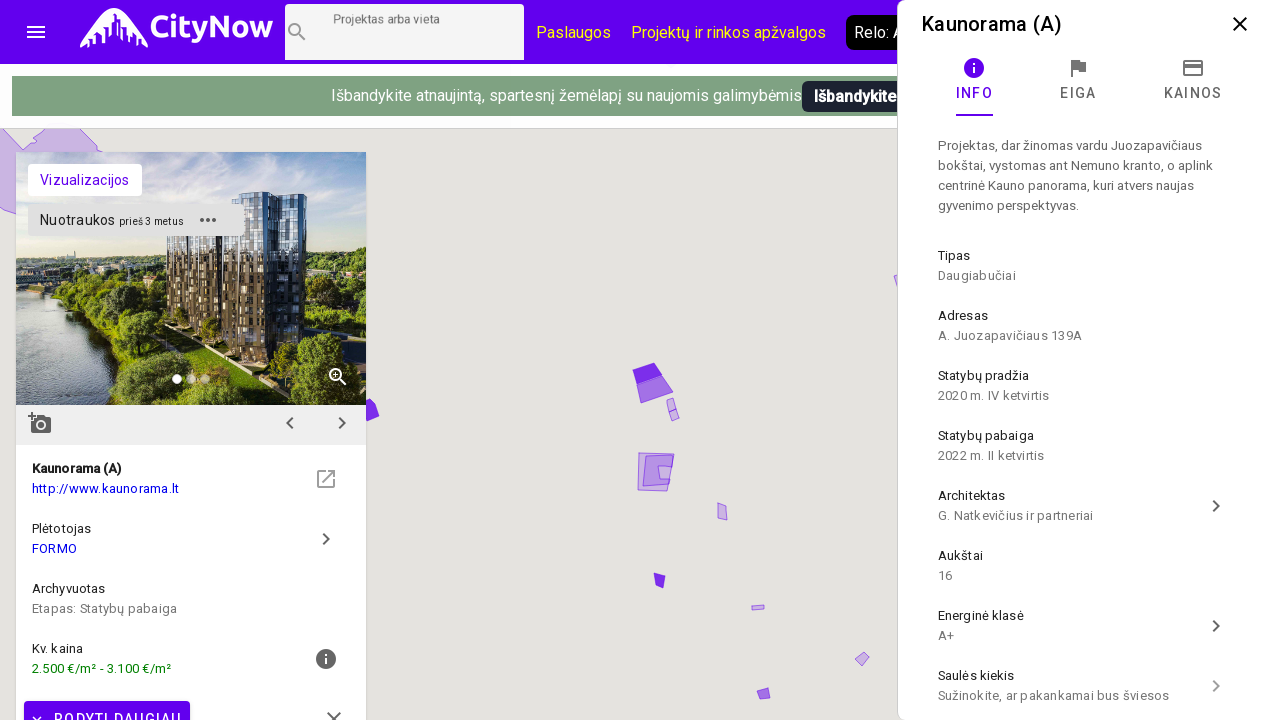

--- FILE ---
content_type: text/html; charset=UTF-8
request_url: http://www.citynow.org/project/kaunorama-a
body_size: 141216
content:







<!DOCTYPE html>
<html>
<head>





<title>Kaunorama (A)</title>




<meta name="description" content="Projekto Kaunorama (A) informacija, naujienos, nuotraukos bei vizualizacijos.">
<meta name="keywords" content="Kaunorama (A), Kaunorama (A) butai su pilna apdaila, Kaunorama (A) kaina, Kaunorama (A) vieta mieste, Kaunorama (A) atsiliepimai, Kaunorama (A) butu kainos, Kaunorama (A) statybų eiga, Kaunorama (A) plėtotojas, FORMO, A. Juozapavičiaus 139A , Žemieji Šančiai , Kaunorama (A) butų kainos, ">

<meta name="viewport" content="initial-scale=1.0">
<meta charset="utf-8">
<meta http-equiv="X-UA-Compatible" content="IE=edge">
<meta name="viewport" content="width=device-width, initial-scale=1.0">

<script>
  


var projects = [{id: 488, coords: [[54.9039117, 23.9839911], [54.903574, 23.9854985], [54.9037883, 23.9856246]]},{id: 489, coords: [[54.9194596, 23.9960397], [54.9189694, 23.9960182], [54.9189817, 23.9972037], [54.9194811, 23.9971769]]},{id: 491, coords: [[54.894302, 23.914694], [54.894983, 23.914777], [54.895006, 23.914149], [54.89504, 23.913983], [54.894871, 23.913967], [54.894741, 23.91387]]},{id: 492, coords: [[54.9014565, 23.8941318], [54.9008735, 23.8933539], [54.9003985, 23.8943893], [54.9010155, 23.8957089]]},{id: 494, coords: [[54.9160341, 23.9657521], [54.9162145, 23.965559], [54.9161497, 23.9653873], [54.9160927, 23.9653954], [54.9160187, 23.9652881], [54.9159108, 23.9654195]]},{id: 495, coords: [[54.894045, 23.915538], [54.893487, 23.915453], [54.892998, 23.916434], [54.892986, 23.916585], [54.893044, 23.91678], [54.893145, 23.91688], [54.893652, 23.91699], [54.893672, 23.916558], [54.893987, 23.916611]]},{id: 499, coords: [[54.92069, 23.956276], [54.920827, 23.956555], [54.920936, 23.956405], [54.920799, 23.95611]]},{id: 500, coords: [[54.9229988, 23.9581615], [54.9224377, 23.9588964], [54.9226119, 23.9592826], [54.9231498, 23.9584619]]},{id: 501, coords: [[54.9270324, 23.971189], [54.9272158, 23.9708966], [54.927091, 23.9705989], [54.9269076, 23.9709261]]},{id: 502, coords: [[54.9074338, 23.9828539], [54.9071685, 23.98265], [54.907039, 23.9831972], [54.9073042, 23.9834118]]},{id: 504, coords: [[54.9200885, 24.0406609], [54.9194411, 24.0405321], [54.9192376, 24.0403068], [54.9191574, 24.0403926], [54.9195336, 24.0419161]]},{id: 506, coords: [[54.9038901, 23.9815181], [54.9038099, 23.9814538], [54.9036588, 23.9821297], [54.9037575, 23.9821458]]},{id: 523, coords: [[54.898179, 23.901749], [54.89803, 23.901961], [54.898227, 23.9025], [54.898418, 23.902278]]},{id: 538, coords: [[54.895704, 23.941033], [54.895287, 23.940684], [54.894815, 23.940834], [54.894689, 23.941778], [54.89467, 23.942546], [54.895275, 23.942369], [54.895482, 23.942267], [54.895648, 23.941623]]},{id: 550, coords: [[54.892695516834955, 23.89319858153467], [54.892874453864096, 23.893295141059205], [54.89257460919031, 23.897087784606263], [54.891840339819005, 23.899325709843307], [54.89136213198079, 23.89877853920427], [54.89090243006191, 23.898365479015975], [54.89174161350455, 23.896343093418746], [54.89206555831822, 23.89550087978807], [54.89252524696315, 23.89377353718248], [54.89263322675645, 23.893145900272994]]},{id: 551, coords: [[54.896546, 23.935475], [54.89591, 23.935615], [54.895984, 23.936709], [54.896589, 23.936516]]},{id: 553, coords: [[54.8688838, 23.8873404], [54.8688283, 23.8866806], [54.8673141, 23.8859403], [54.8672168, 23.8866243], [54.8674888, 23.8867255], [54.8675031, 23.8867946]]},{id: 554, coords: [[54.905108, 23.933753], [54.904951, 23.933507], [54.904735, 23.933759], [54.904886, 23.934118]]},{id: 555, coords: [[54.89376270187289, 23.904318004138744], [54.893398664763836, 23.90389957953242], [54.89315185807265, 23.904124885089672], [54.89170800862783, 23.908019452579296], [54.892300363379086, 23.908791928775585], [54.89271377247125, 23.90843787718562], [54.893127177320366, 23.907064586169994], [54.8938120625835, 23.904629140384472]]},{id: 556, coords: [[54.9290807, 23.9918447], [54.9276505, 23.9892751], [54.9268676, 23.990584], [54.9270679, 23.9909247], [54.926624, 23.9916931], [54.9273261, 23.9929648], [54.9276798, 23.9922463], [54.9279618, 23.9917481], [54.9283656, 23.9923865], [54.9285721, 23.9927405]]},{id: 558, coords: [[54.8796898, 23.9318115], [54.8791929, 23.9310443], [54.8786621, 23.9315432], [54.8785448, 23.9317203], [54.8786066, 23.9322191], [54.8786035, 23.9325517], [54.8785016, 23.9327234], [54.8786405, 23.9331043], [54.8789553, 23.932718], [54.8792392, 23.9323479], [54.8795911, 23.9318919]]},{id: 560, coords: [[54.9155994, 23.9014784], [54.9148254, 23.9012611], [54.9147992, 23.9019021], [54.9155423, 23.9022321]]},{id: 561, coords: [[54.9136229, 24.0102124], [54.913185, 24.0101749], [54.9131511, 24.0119076], [54.913589, 24.0119344]]},{id: 562, coords: [[54.902934, 23.8960147], [54.9022585, 23.8951671], [54.9015861, 23.8960844], [54.9022708, 23.8972109]]},{id: 564, coords: [[54.927614, 24.000385], [54.925437, 24.000229], [54.925286, 24.003571], [54.925622, 24.003539], [54.927641, 24.00075]]},{id: 566, coords: [[54.934712, 23.952298], [54.934989, 23.944477], [54.933954, 23.944262], [54.933762, 23.952234]]},{id: 569, coords: [[54.9134163, 24.0169501], [54.9130463, 24.0168858], [54.9130216, 24.0179157], [54.9134039, 24.0179801]]},{id: 570, coords: [[54.89347, 23.915415], [54.894426, 23.915557], [54.894471, 23.914742], [54.894279, 23.914712], [54.894284, 23.914651], [54.893877, 23.914385]]},{id: 573, coords: [[54.91018, 23.9414191], [54.9101584, 23.9415908], [54.9102031, 23.9415962], [54.9101769, 23.9418456], [54.9104267, 23.9419368], [54.9104637, 23.9416283], [54.9104714, 23.9414433], [54.9104467, 23.9413816]]},{id: 575, coords: [[54.9008225, 23.8933778], [54.9004942, 23.8931231], [54.9002485, 23.8936834], [54.9002775, 23.893811], [54.9002386, 23.8939976], [54.8999825, 23.8941814], [54.9002632, 23.8945396], [54.9006513, 23.8937805]]},{id: 576, coords: [[54.8950157, 23.9877623], [54.8947936, 23.9892161], [54.8951082, 23.9893877], [54.8953211, 23.9879662]]},{id: 583, coords: [[54.8949356, 23.9013524], [54.8945573, 23.9010521], [54.894656, 23.902034]]},{id: 584, coords: [[54.917018, 23.951885], [54.91678, 23.952164], [54.917224, 23.953103], [54.91744, 23.952765]]},{id: 588, coords: [[54.8887851600691, 23.925332704972035], [54.8886810267548, 23.92527771968723], [54.88856609411763, 23.92619771737934], [54.8886524864661, 23.9263707198608], [54.888608518954754, 23.926451186131246], [54.888916481880045, 23.92706750424419], [54.88892496677724, 23.9270876208118], [54.88897510476969, 23.92700983675037], [54.88903758433446, 23.92711444290195], [54.8892589617655, 23.926760391311984], [54.88919031175153, 23.92655788453136], [54.88917411341656, 23.926590071039538], [54.888897969370866, 23.926025466041903], [54.88900981565097, 23.92582161815677]]},{id: 590, coords: [[54.9033306, 23.8969915], [54.9030841, 23.8965162], [54.9025237, 23.897369], [54.9027767, 23.897855]]},{id: 592, coords: [[54.920522, 23.951711], [54.920088, 23.95229], [54.920734, 23.953567], [54.921117, 23.953049]]},{id: 594, coords: [[54.8657752, 23.8881934], [54.8649077, 23.887893], [54.8648243, 23.8887191], [54.8656331, 23.8888961]]},{id: 596, coords: [[54.898961, 23.964824], [54.898572, 23.963875], [54.89806, 23.96455], [54.898387, 23.965366], [54.898754, 23.965237]]},{id: 599, coords: [[54.9027705, 23.871274], [54.8987976, 23.8690424], [54.8986372, 23.8695574], [54.9025792, 23.8716388]]},{id: 600, coords: [[54.90242872245723, 23.885775892791454], [54.900843318642565, 23.88682731872529], [54.90087416367019, 23.886945335921947], [54.90249657881499, 23.88586172347993]]},{id: 1061, coords: [[54.91217083798884, 23.94712030319829], [54.91195806653026, 23.94711493878026], [54.91194881557176, 23.9466535988297], [54.91230960137762, 23.94662677673955], [54.91234352124433, 23.946911090895128], [54.91274439023121, 23.94636928467412], [54.91300957828986, 23.947023743673753], [54.91273205586037, 23.947442168280077], [54.91263954795866, 23.947973245665025], [54.912306517751944, 23.948155635878038]]},{id: 1062, coords: [[54.86498168472887, 23.918388663983023], [54.86497859747835, 23.917911230778373], [54.86517309379891, 23.917895137524283], [54.865293495812864, 23.918410121655143]]},{id: 1077, coords: [[54.900833909512116, 23.915172507119564], [54.90065655010341, 23.915075947595028], [54.90062570490911, 23.915556063008694], [54.900812317973696, 23.915593613934902]]},{id: 1081, coords: [[54.914709939427574, 23.96549802274069], [54.91469760565907, 23.965782336896268], [54.91451259867829, 23.966340236371366], [54.9141857509338, 23.96627586335501], [54.91423200313434, 23.965401463216153]]},{id: 1168, coords: [[54.896531629623816, 23.91810068950319], [54.89561850834467, 23.91803899869585], [54.8955892017445, 23.91874710187578], [54.89652237512009, 23.918822203728197]]},{id: 1169, coords: [[54.9031697572972, 23.895349253756308], [54.90429243621085, 23.89706586752584], [54.90450216396618, 23.89658306990316], [54.903459682872075, 23.89482354078939]]},{id: 1170, coords: [[54.90455903987546, 23.896701097565256], [54.90429379614144, 23.897173166351877], [54.90478727145721, 23.897988557892404], [54.90500316500589, 23.897452116089426]]},{id: 1176, coords: [[54.893506517260064, 23.93254734542552], [54.89365460015234, 23.933067693974408], [54.89347566658897, 23.933153524662885], [54.89333375319763, 23.932665362622174]]},{id: 1273, coords: [[54.89732654740609, 23.885856772991193], [54.89662938260004, 23.885298873516096], [54.89633323814535, 23.886811639400495], [54.8969748817115, 23.88723006400682]]},{id: 1298, coords: [[54.890370424120896, 23.90404425636266], [54.89016370807977, 23.903856501731617], [54.89010508691983, 23.90401743427251], [54.89024084105502, 23.904173002395375], [54.88935226023093, 23.906833753738148], [54.88920724691663, 23.90707515254949], [54.888284703182805, 23.90607737079595], [54.886769710951626, 23.91036973716273], [54.88723563112566, 23.910785479560037], [54.88730197031485, 23.910519940867562], [54.88742230623974, 23.910487754359384], [54.88751332932876, 23.91056822062983], [54.887886676118455, 23.909315629019876], [54.888048664351786, 23.90943364621653], [54.88820293825412, 23.90892939092173], [54.8883464124531, 23.90904472590937], [54.888810771679964, 23.906662924304147], [54.88928014881616, 23.907157039561497], [54.889384280581794, 23.90693924910483], [54.88944984488871, 23.90680379754958], [54.890363877348, 23.9041604805654], [54.89038470316238, 23.90405587441382]]},{id: 1299, coords: [[54.894331662031, 23.898398834386626], [54.89412188129939, 23.898366647878447], [54.894103371182396, 23.900448042074004], [54.89418975165567, 23.901467281499663], [54.894547611642835, 23.904213863530913], [54.89457846149286, 23.90529747597293], [54.8945105917916, 23.90731449715213], [54.894374852046006, 23.909342247167388], [54.894603141355866, 23.909428077855864], [54.89470803060494, 23.907647091069975], [54.89475122021632, 23.906177240529814], [54.89479440978142, 23.904857593694487], [54.89465867099233, 23.903409200826445], [54.89439336203825, 23.90132780663089], [54.894306982001645, 23.900480228582182], [54.894319322018234, 23.899493175664702]]},{id: 1302, coords: [[54.902984251429956, 23.880091406875234], [54.90245374146513, 23.879866101317983], [54.90236737871627, 23.880595662170034], [54.902885552430874, 23.880778052383047]]},{id: 1306, coords: [[54.8986471180118, 23.96393458672219], [54.89901727697121, 23.96513621636086], [54.8982892944501, 23.96537225075417], [54.898014755251566, 23.96465341873818]]},{id: 1342, coords: [[54.8978484744192, 23.904136360100736], [54.89846850104896, 23.904222190789213], [54.898422230734575, 23.90493297617816], [54.898136895954366, 23.90476936142825], [54.89809062525896, 23.904755950383176], [54.89809062525896, 23.904726446084013], [54.89783459311677, 23.904699623993864]]},{id: 1359, coords: [[54.853138902154335, 24.014913322079792], [54.85294774031182, 24.014744970590755], [54.852744941009476, 24.015407902823085], [54.85295175343786, 24.015593426442138]]},{id: 1363, coords: [[54.90792951537283, 23.8488929348689], [54.907646820049735, 23.84864574801918], [54.90761101841043, 23.84954460126005], [54.90781959235714, 23.84956220073059]]},{id: 1365, coords: [[54.91697137675463, 23.953236476681923], [54.91677429745064, 23.953503243102773], [54.91644489740011, 23.95278414817301], [54.91663701757089, 23.95250796050084]]},{id: 1367, coords: [[54.91097943123467, 23.918009647462213], [54.910774950130666, 23.917793759784786], [54.9108903423374, 23.917450543514178], [54.91102734236543, 23.917598813847007], [54.910989696166844, 23.917715317161537], [54.911053793631645, 23.917781918594756]]},{id: 1368, coords: [[54.93326111339954, 23.883242343555366], [54.93342788712352, 23.883796356545872], [54.933030451637705, 23.884120661600377], [54.932879461378846, 23.88356920287697]]},{id: 1369, coords: [[54.90008230284679, 23.928504674555825], [54.90032157189693, 23.929646742790055], [54.89999625954004, 23.929842162833552], [54.89988615042134, 23.929732686893317], [54.89984034517443, 23.92949336259403], [54.89974711102998, 23.92955947398798], [54.89972271059376, 23.929468605504553], [54.89981478565425, 23.929403424918405], [54.899723308668406, 23.92894000079309], [54.89975196172779, 23.928703488788642]]},{id: 1381, coords: [[54.91095279751729, 23.96405749389271], [54.91088571489226, 23.963552177457586], [54.9106121286475, 23.963658223719676], [54.91067920242007, 23.964161160488402]]},{id: 1383, coords: [[54.906044989293456, 23.922515562821104], [54.90595326173025, 23.922635140976467], [54.90600198431038, 23.92273080067696], [54.9058661090395, 23.922907006335777], [54.90592071190538, 23.92304407680149], [54.90614189595467, 23.922763156063866]]},{id: 1388, coords: [[54.898609196974725, 23.894649524619126], [54.898833324377364, 23.894690066852718], [54.89884875566, 23.894514060194297], [54.898630884808675, 23.894442962664584]]},{id: 1391, coords: [[54.861787023821734, 23.97443757492306], [54.862295626256476, 23.97330604313106], [54.86342186734136, 23.97441714005936], [54.86304301450221, 23.975363760930122], [54.86259967101015, 23.974778851211113], [54.862401878378265, 23.975221897696656]]},{id: 1432, coords: [[54.93366854364627, 23.91830487075299], [54.9335829784566, 23.919013585367793], [54.93340247162969, 23.918934327711213], [54.933433060248134, 23.9187082292857], [54.93346211140726, 23.91871932270965], [54.933521952734694, 23.918251819834722]]},{id: 1592, coords: [[54.92281534279251, 23.978619408246193], [54.92304637968584, 23.978480983402616], [54.92286372348681, 23.978115126390932], [54.92261745226914, 23.978183501165816]]},{id: 1594, coords: [[54.85888433234293, 23.89590134855438], [54.85875001641955, 23.895807471238857], [54.858858086737904, 23.89528175827194], [54.85898622688302, 23.895362224542385]]},{id: 1596, coords: [[54.906917695419374, 23.934468873252232], [54.906569551055654, 23.934686051896392], [54.906491158139126, 23.93429914478167], [54.906840328753425, 23.934088241902327]]},{id: 1597, coords: [[54.91964687200063, 23.997212054550957], [54.91908601080647, 23.99721073452412], [54.91907215705162, 23.99813417724531], [54.91985625292588, 23.99815026892377], [54.91985653628763, 23.997937452568717], [54.91963876821486, 23.997936332114506]]},{id: 1608, coords: [[54.83612179308745, 23.896269556320735], [54.83606000384536, 23.896763082779476], [54.835738698261835, 23.89665579441888], [54.83580048799577, 23.8961193526159]]},{id: 1610, coords: [[54.911113529035525, 23.97831165715721], [54.91110119416492, 23.978751539435653], [54.91065096880087, 23.978762268271712], [54.91065713630564, 23.978365301337508]]},{id: 1611, coords: [[54.90088598936869, 23.91960196902381], [54.90061146787298, 23.91959124018775], [54.90061146787298, 23.919698528548345], [54.9004603260259, 23.919698528548345], [54.90042948068129, 23.920170597334966], [54.90068858084167, 23.920192055007085], [54.90069783438801, 23.919977478285894], [54.900808876778, 23.919977478285894]]},{id: 1612, coords: [[54.889670617829154, 23.9366992822996], [54.889517192004895, 23.936121211024986], [54.889692447123274, 23.935853234355047], [54.889782941070216, 23.93618549181614], [54.889813223512405, 23.93623737757989]]},{id: 1614, coords: [[54.919275028741076, 23.939450735880936], [54.9194805804916, 23.939738124817687], [54.919600585669265, 23.93947672417828], [54.91939221502907, 23.93918862777671]]},{id: 1617, coords: [[54.89666418494654, 23.914020697163334], [54.89663642152041, 23.91435329108118], [54.897123821108835, 23.914439121769657], [54.897123821108835, 23.914031425999394]]},{id: 1625, coords: [[54.91832012623354, 24.026326888761943], [54.91829237773853, 24.027979129515117], [54.91849586625757, 24.028832071981853], [54.91902308172476, 24.0289125382523], [54.91879493084994, 24.028499478064006], [54.91880726336273, 24.02744268771214], [54.91833245889185, 24.026278608999675]]},{id: 1643, coords: [[54.903745088037844, 23.985701417816976], [54.903430797829046, 23.985498291622303], [54.90383705309531, 23.98378160388101], [54.90390088143231, 23.983824498557464], [54.9044347145086, 23.981555235202197], [54.90462611578891, 23.98170668151132], [54.90466774688843, 23.98182053548716]]},{id: 1658, coords: [[54.89695745883309, 23.91440943919614], [54.896556946374375, 23.91435402709896], [54.8965212462628, 23.914874970303124], [54.89693099862429, 23.914927530475243]]},{id: 1680, coords: [[54.87484050699093, 23.89674170533423], [54.87489898108084, 23.897333404379925], [54.87466361319103, 23.897444984094264], [54.874569109249144, 23.896876030812333]]},{id: 1712, coords: [[54.874437696119884, 23.930648894563276], [54.874142326504106, 23.93060076661951], [54.8742188343289, 23.930261866944672], [54.8745196603836, 23.930192279328665], [54.87443847938311, 23.93066217888721]]},{id: 1765, coords: [[54.881820944928, 23.947379291953183], [54.881888695166644, 23.947672631824098], [54.88211082777109, 23.947564700304724], [54.88216733922979, 23.947279503099416], [54.882018090913576, 23.947354099062515], [54.881822415013126, 23.94740557698467]]},{id: 1772, coords: [[54.87459035814453, 23.910886434127384], [54.87422460450089, 23.91061016659885], [54.87416596014801, 23.910854247619206], [54.87399465641811, 23.91071477275043], [54.873979223613894, 23.910797921229893], [54.874036324959945, 23.91084620099216], [54.87401626233405, 23.910942760516697], [54.87399156985772, 23.910942760516697], [54.87383261167917, 23.91165086369663], [54.87437430154105, 23.91199686865955]]},{id: 1774, coords: [[54.88848166797276, 23.840675390035884], [54.88929004796932, 23.84154442575671], [54.88927153563181, 23.842209613592402], [54.88990712101854, 23.841673171789424], [54.89029587218623, 23.841608798773066], [54.890419284470795, 23.84180191782214], [54.89057354929479, 23.84298208978869], [54.8903884314351, 23.843432700903193], [54.89042545507508, 23.843647277624385], [54.890141606298826, 23.84400132921435], [54.88990712101854, 23.843175208837764], [54.88947517087661, 23.84379748132922], [54.889351755699614, 23.84397987154223], [54.88892597043659, 23.844612872869746], [54.88860508581536, 23.845127857000605], [54.88867296546764, 23.8452887895415], [54.88833973698634, 23.84580377367236], [54.888210147388115, 23.845911062032954], [54.88802501866752, 23.845589196951167], [54.8878398890962, 23.84524587419726], [54.887556022101194, 23.84476307657458], [54.88751282477442, 23.844677245886103], [54.887728810945056, 23.84326103952624], [54.88788925706507, 23.84204868105151], [54.88801884769553, 23.841072356970088], [54.888154608861264, 23.841104543478266]]},{id: 1781, coords: [[54.897851903923225, 23.93425772122476], [54.896864777238164, 23.934402560511565], [54.89690487973126, 23.93553981713388], [54.89789200543336, 23.935335969248747]]},{id: 1791, coords: [[54.87167023927919, 23.935092783052088], [54.871429472977155, 23.935183978158594], [54.87138625836045, 23.93475482471621], [54.871586897260464, 23.934626078683497]]},{id: 1792, coords: [[54.905395960899845, 23.966326426730138], [54.90476061991699, 23.966417621836644], [54.90484080913759, 23.9672383777952], [54.9052972678127, 23.96723301337717], [54.9054391390494, 23.966857504115087]]},{id: 1803, coords: [[54.90614881705023, 23.92813339802395], [54.90623825577894, 23.92839089008938], [54.90600232215148, 23.928645699945793], [54.9058882099663, 23.928409665552483]]},{id: 1804, coords: [[54.92012633652982, 23.98202657153409], [54.91896710180783, 23.98324965884488], [54.91872661808189, 23.982638115189484], [54.919744039407995, 23.98127555300992]]},{id: 1805, coords: [[54.92079581564315, 23.815449329426762], [54.920897513868034, 23.81473803362752], [54.921307748061295, 23.814886718848378], [54.92116952684443, 23.81550443201431], [54.92085940137795, 23.81540676065613]]},{id: 1813, coords: [[54.86809772932498, 23.86139123893609], [54.867745808443885, 23.861584357985162], [54.86775815659696, 23.862936191328668], [54.86882625752711, 23.862946920164728], [54.86870895302784, 23.864180736311578], [54.86777050474627, 23.864202193983697], [54.86775198252091, 23.86485665298333], [54.868103903348114, 23.86484592414727], [54.86852373470255, 23.864985399016046], [54.86875217051465, 23.865199975737237], [54.86887564879308, 23.86536090827813], [54.869221385960685, 23.864803008803033], [54.86957946775851, 23.864427499540948], [54.86975233369495, 23.864974670179986], [54.86943747018474, 23.86533945060601], [54.86952390355005, 23.865714959868097], [54.87028944812486, 23.86559694267144], [54.87015980046942, 23.864749364622735], [54.87003015239701, 23.864180736311578], [54.86933868896888, 23.863182954558038], [54.868974431143535, 23.862195901640558], [54.86870895302784, 23.86187403655877], [54.86843729919284, 23.861959867247247], [54.86815946951371, 23.861777477034234]]},{id: 1814, coords: [[54.897542947127604, 23.895018257614645], [54.897182028970526, 23.895023622032674], [54.897172774616266, 23.895458139893087], [54.897576879437544, 23.895447411057027]]},{id: 1815, coords: [[54.902946777083976, 23.99945384737555], [54.90332923377621, 23.99968451735083], [54.903279884729734, 23.99990982290808], [54.90295603011136, 24.000001018014586], [54.90282957188654, 23.999818627801574]]},{id: 1820, coords: [[54.89115364141715, 23.948914644470733], [54.890934588345466, 23.949166772118133], [54.891104277448626, 23.949612018814605], [54.89134801145512, 23.949424264183563]]},{id: 1822, coords: [[54.95178372956405, 23.851842732874342], [54.95058843875289, 23.85288342997212], [54.95108750779556, 23.854482026544996], [54.952301267134644, 23.85339841410298]]},{id: 1839, coords: [[54.897959921804784, 23.9143675901844], [54.898033955132206, 23.914737735028456], [54.89800310792901, 23.91542438053627], [54.89774707523037, 23.91538146519203], [54.89778717684489, 23.914330039258193]]},{id: 1842, coords: [[54.93268605778457, 23.879090934405884], [54.93216210344679, 23.87969174922522], [54.93231929046482, 23.8802281910282], [54.93261517024403, 23.880008249888977], [54.93267681159073, 23.88019600452002], [54.93298193486565, 23.879884868274292]]},{id: 1843, coords: [[54.90342042525437, 23.91059603792438], [54.90313666805381, 23.910740877211182], [54.90330013712007, 23.91156699758777], [54.90343276247857, 23.911438251555055], [54.9034759427336, 23.911255861342042], [54.90344818400355, 23.910853529989808]]},{id: 1844, coords: [[54.934304000824945, 23.856527434172946], [54.933622886255925, 23.857584224524814], [54.93416531327331, 23.85814748841794], [54.93479094444088, 23.85720871526273]]},{id: 1851, coords: [[54.89719314642074, 23.97301289087946], [54.897245587706884, 23.973324027125187], [54.8973905720837, 23.97350105292017], [54.89740291115548, 23.97396775728876], [54.8972795202674, 23.974176969591923], [54.8973443005308, 23.974863615099736], [54.89730419847526, 23.975051369730778], [54.897079009267884, 23.975164022509404], [54.896906260529285, 23.973833646838017], [54.897079009267884, 23.97379073149378], [54.89699263499121, 23.97304507738764]]},{id: 1870, coords: [[54.91872575576449, 23.986009026862078], [54.91849143690052, 23.98620751032918], [54.91871958949608, 23.98692097792714], [54.9189909044124, 23.986663485861712], [54.91889841089643, 23.986395264960223], [54.91883674843436, 23.98644354472249]]},{id: 1876, coords: [[54.92362071360531, 23.918357413074432], [54.92325540501531, 23.91816429402536], [54.923166004095684, 23.919344465991912], [54.92350048582794, 23.91966096665567]]},{id: 1877, coords: [[54.922097707853275, 23.916124847532355], [54.92198980706216, 23.916409161687934], [54.92220560835498, 23.916693475843513], [54.92249539684178, 23.917095807195746], [54.92247689976667, 23.917455223203742], [54.92288999908469, 23.917691257597053], [54.922809845817305, 23.919853118063056], [54.92346339857105, 23.919944313169562], [54.9234726468829, 23.919676092268073], [54.92315203749829, 23.919359591604316], [54.92324143844896, 23.91823306381806], [54.922893081899474, 23.918222334982], [54.92291466159638, 23.917648342252814], [54.92251389390836, 23.917412307859504], [54.92256630221752, 23.916618373991096]]},{id: 1881, coords: [[54.86599596525393, 23.949851270140236], [54.8658138216514, 23.949588413656777], [54.865619328421616, 23.949915643156594], [54.865847780690544, 23.950173135222023]]},{id: 1891, coords: [[54.90499318675645, 23.89033292426348], [54.90500725217793, 23.89154476650652], [54.90561420604056, 23.893384137623894], [54.90650978295921, 23.894823945499503], [54.90729029419543, 23.8956802756469], [54.90796887907096, 23.89716689954266], [54.90824906398331, 23.89825194860642], [54.90879195318451, 23.898670497222508], [54.909413662296984, 23.900992983895563], [54.91007303614111, 23.9026526768517], [54.91060122987014, 23.90337637751201], [54.91073638582492, 23.904215998342178], [54.91122474813811, 23.905519400632066], [54.911864206500304, 23.904819739813185], [54.911486500739784, 23.900938817267384], [54.911231793295364, 23.89887814084596], [54.910922553452004, 23.897267581720158], [54.91031657878803, 23.895692317217513], [54.90933491401529, 23.894358618470083], [54.90771420953883, 23.89260130686142], [54.905374305872144, 23.889827807933404], [54.90518678922068, 23.890296759885164], [54.90495359547132, 23.890310737907377]]},{id: 1892, coords: [[54.948885085883255, 24.037540967852788], [54.94909458128684, 24.039075191409307], [54.94816416688621, 24.03874259749146], [54.94804093157559, 24.038120325000005]]},{id: 1893, coords: [[54.91716384432223, 23.921518178640433], [54.917006598079354, 23.921485992132254], [54.91699734828122, 23.921668382345267], [54.9171561361874, 23.92170861548049]]},{id: 1894, coords: [[54.909259605545344, 23.88895341286032], [54.90897743143878, 23.88896414169638], [54.9089142118322, 23.889345015376495], [54.90913625098799, 23.889454985946106]]},{id: 1895, coords: [[54.90343021089881, 23.741375892882076], [54.904367828938156, 23.741579740767207], [54.904361660469775, 23.742416589979854], [54.90345488533749, 23.742126911406245]]},{id: 1897, coords: [[54.8951740048723, 23.92127323473919], [54.89516475005663, 23.921533409013634], [54.89519405696564, 23.92154145564068], [54.89519251449728, 23.921702388181572], [54.895175547341374, 23.921742621316795], [54.895172462403174, 23.921938422574883], [54.89527735016957, 23.921946469201927], [54.895317454243354, 23.92127859915722]]},{id: 1902, coords: [[54.95866333272579, 23.94998316388948], [54.95717870998171, 23.950101181086136], [54.95712942695828, 23.951195522364213], [54.95723415331085, 23.951184793528153], [54.957240313676046, 23.951399370249344], [54.957511368809, 23.951377912577225], [54.95745592586238, 23.95174269300325], [54.95739432249862, 23.951903625544144], [54.957067823093986, 23.951914354380204], [54.95706166270236, 23.952600999888016], [54.958453887197365, 23.952579542215897], [54.95852164910546, 23.952086015757157], [54.9585770905816, 23.951442285593583], [54.95860789136864, 23.95098094564302], [54.9586510124308, 23.950390859659745]]},{id: 1904, coords: [[54.87054460622246, 23.949879751067453], [54.8699210628637, 23.949890479903512], [54.86995810531288, 23.952052340369516], [54.87059399538321, 23.952036247115426]]},{id: 1905, coords: [[54.89734086826778, 23.92068873217332], [54.89684730168658, 23.920640452411053], [54.89667455195409, 23.92069946100938], [54.89664370370961, 23.920779927279828], [54.89660668578503, 23.921337826754925], [54.89661285544146, 23.921825988795636], [54.89665912783478, 23.921901090648053], [54.89733778349542, 23.92198692133653], [54.89739947889748, 23.92193864157426], [54.89744883515107, 23.921777709033368], [54.897470428492994, 23.920860393550274], [54.897417987499665, 23.92074237635362]]},{id: 1911, coords: [[54.96990778014574, 23.812040229450293], [54.96947514863348, 23.812061687122412], [54.96948746560931, 23.812683959613867], [54.969943191059656, 23.812662501941748]]},{id: 1945, coords: [[54.90334878502878, 23.949754918573234], [54.900671513191455, 23.950291360376212], [54.899857192442504, 23.950527394769523], [54.89907987091103, 23.952780450342033], [54.90091827380358, 23.954539979455802], [54.90147347965198, 23.95436831807885], [54.90173257309473, 23.954711640832755], [54.90202867784505, 23.956514085290763], [54.90183127492013, 23.956900323388908], [54.90197932720453, 23.95760842656884], [54.90211504132038, 23.957715714929435], [54.90213971656503, 23.95906754827294], [54.90249750591306, 23.95932504033837], [54.90268256812143, 23.9591319212893], [54.90283061727573, 23.9585740218142], [54.90284295468067, 23.95636388158593], [54.90300334060103, 23.955655778405998], [54.90378058639568, 23.955934728143546], [54.90416303516769, 23.955934728143546], [54.90431107887831, 23.955226624963615], [54.90392863151257, 23.954497064111564], [54.903373459517354, 23.953767503259513], [54.90327476147233, 23.950291360376212]]},{id: 1955, coords: [[54.87461257650693, 23.912180335933204], [54.87454930294213, 23.912486107760902], [54.874296207689696, 23.912400277072425], [54.873700501615886, 23.91253438752317], [54.87380884847325, 23.913596542293067], [54.87360359074775, 23.91363677542829], [54.873495559946065, 23.913617999965187], [54.873331969895204, 23.913508029395576], [54.87396317690179, 23.9108285025897], [54.87398015299286, 23.910839231425758], [54.87396163362042, 23.910903604442115], [54.873983239554086, 23.910930426532264], [54.873824281342706, 23.91166803401136]]},{id: 1963, coords: [[54.89585317061221, 23.9037788998935], [54.89605368771496, 23.9039773833606], [54.89613080941171, 23.903687704786993], [54.895927207812555, 23.90353750108216]]},{id: 1968, coords: [[54.909609988281616, 23.930384754882567], [54.91007256047869, 23.931403994308226], [54.91047345208308, 23.93081390832495], [54.910461117016325, 23.930652975784056], [54.9102822581236, 23.930223822341674], [54.910331598587184, 23.930148720489257], [54.910084895664525, 23.929612278686278]]},{id: 1981, coords: [[54.917871696336675, 23.92415918904784], [54.9172704679611, 23.9241162737036], [54.917255051730784, 23.92460443574431], [54.91715330446262, 23.925162335219408], [54.91708855606714, 23.92515697080138], [54.91720263650357, 23.92457761365416], [54.91721805275394, 23.92410018044951], [54.91716872073193, 23.92410554486754], [54.917110138877206, 23.924255748572374], [54.91678331222803, 23.924234290900255], [54.91678639551071, 23.92414309579375], [54.9170638899843, 23.924180646719957], [54.91714713795326, 23.924008985343004], [54.91717180398507, 23.92340280610564], [54.917230385749995, 23.92340817052367], [54.917205719754115, 23.924008985343004], [54.91788094593384, 23.924067993941332]]},{id: 1994, coords: [[54.917939669448046, 23.923270378564585], [54.91790883749426, 23.924021397088755], [54.918402145920325, 23.924080405687082], [54.91861180017018, 23.923458133195627]]},{id: 1995, coords: [[54.872426289070056, 23.939436647377928], [54.87221022086648, 23.9391255111322], [54.87237690215419, 23.938830468140562], [54.87256827611606, 23.939195248566588]]},{id: 2000, coords: [[54.92464794621779, 23.962288237800333], [54.92437050404262, 23.962953425636027], [54.924937717113586, 23.96412286876652], [54.92502403144506, 23.9641014110944], [54.925067188541355, 23.964197970618937], [54.92554191354504, 23.963672257652018], [54.92537545216852, 23.963318206062052], [54.92543093937056, 23.963253833045695], [54.9253569564175, 23.963071442832682], [54.92524598173281, 23.962974883308146], [54.9249993702264, 23.96236333965275]]},{id: 2006, coords: [[54.89221842198667, 23.87989385053131], [54.891959267327664, 23.8811705820224], [54.891484146122295, 23.88089163228485], [54.89172479262801, 23.87961490079376]]},{id: 2015, coords: [[54.86061805678425, 23.983014277654988], [54.86088896959389, 23.983229802081638], [54.86083231411631, 23.98358821728195], [54.86048239313566, 23.98337546619094], [54.86057052057503, 23.982962877650937]]},{id: 2016, coords: [[54.91963708892295, 23.91819634323153], [54.919624756664476, 23.918561123657554], [54.920028636164425, 23.918609403419822], [54.920099545887254, 23.918287538338035]]},{id: 2019, coords: [[54.934924487049656, 23.857410218701464], [54.93478888354101, 23.857174184308153], [54.93414784258309, 23.858204152569872], [54.93434508704305, 23.85850455997954], [54.93499845240712, 23.857603337750536]]},{id: 2030, coords: [[54.9451749540945, 23.826962586082416], [54.94526430610253, 23.82740783277889], [54.945048628502896, 23.827541943229633], [54.94496851938546, 23.8270859676971]]},{id: 2040, coords: [[54.9507229275891, 23.894637357447237], [54.95083075131171, 23.895146977160067], [54.95075989575515, 23.895248901102633], [54.950328598368834, 23.894530069086642], [54.950467230176315, 23.894272577021212], [54.9505719738915, 23.894444238398165], [54.95065515252969, 23.89456225559482]]},{id: 2041, coords: [[54.8588596305975, 23.895278529694654], [54.85915605054437, 23.895466284325696], [54.85920699750333, 23.895163194707013], [54.8589260165041, 23.894945935776807]]},{id: 2047, coords: [[54.84141937989541, 23.947298693181075], [54.840943662737786, 23.947363066197433], [54.84143482516366, 23.947845863820113]]},{id: 2064, coords: [[54.88932676894439, 23.92051175541827], [54.888978118810336, 23.92129496045062], [54.888820762451836, 23.9210750193114], [54.88885470211057, 23.920973095368833], [54.888583184040144, 23.920629772614927], [54.88853690236831, 23.920710238885373], [54.88848136429195, 23.920613679360837], [54.888521475132556, 23.92054394192645], [54.8884628515828, 23.920436653565854], [54.888641807414785, 23.920125517320127], [54.88849679154306, 23.919937762689084], [54.88897194798432, 23.91954079575488], [54.889144730755255, 23.919739279221982]]},{id: 2066, coords: [[54.87247461531882, 23.913972145285015], [54.872054825108656, 23.91361809369505], [54.87190666281424, 23.914154535498028], [54.871542428192186, 23.91383267041624], [54.87089420589386, 23.913403516973858], [54.87105471905301, 23.912759786810284], [54.87086333790536, 23.912534481253033], [54.87038179422441, 23.91456223126829], [54.87212273264494, 23.915796047415142]]},{id: 2069, coords: [[54.92663186866089, 24.039873730688008], [54.92595370674339, 24.039873730688008], [54.92601535829919, 24.037760149984273], [54.926206477521795, 24.037727963476094], [54.92664419877175, 24.03880084708205]]},{id: 2075, coords: [[54.904804865439594, 23.91497546914405], [54.90468149723164, 23.9147501635868], [54.905119452658944, 23.91395086530036], [54.90493440165115, 23.91344661000556], [54.9050176747099, 23.913355414899055], [54.90528599783873, 23.91376311066932], [54.9058596481846, 23.91274923566169], [54.90595217166845, 23.91294771912879], [54.90535076522261, 23.913913314374152], [54.905554319179274, 23.91426736596412], [54.905440205724254, 23.91451412919349], [54.90523973535791, 23.914127891095344]]},{id: 2089, coords: [[54.93204710418344, 23.91619908223242], [54.932003954575116, 23.916574591494506], [54.931828273548945, 23.91648876080603], [54.93179437010467, 23.916821354723876], [54.93161252387049, 23.91674625287146], [54.931723480992524, 23.91600059876532]]},{id: 2090, coords: [[54.915283746169216, 23.85916480188189], [54.91512957598962, 23.85917553071795], [54.91513265939899, 23.859508124635795], [54.91502473993016, 23.859518853471855], [54.91503090676475, 23.860264507577995], [54.91491065331987, 23.860280600832084], [54.91491682017191, 23.860581008241752], [54.914978488640635, 23.860570279405692], [54.91497540521945, 23.861766544626335], [54.9153824147742, 23.861777273462394], [54.91538858155397, 23.859481302545646], [54.91528682956675, 23.859475938127616]]},{id: 2098, coords: [[54.86753651390308, 23.971393513503944], [54.867304984130385, 23.971860217872536], [54.86785447929075, 23.97302966100303], [54.86809217993276, 23.97250394803611]]},{id: 2117, coords: [[54.86547764696429, 23.959902036756894], [54.86558261204984, 23.960062969297788], [54.86561348408183, 23.95999859628143], [54.865703012840925, 23.960105884642026], [54.86566596648198, 23.96021853742065], [54.8658265004583, 23.960390198797604], [54.86572771039467, 23.960953462690732], [54.865363419943016, 23.960653055281064]]},{id: 2133, coords: [[54.90390841213501, 23.871090536046207], [54.90360306833161, 23.870639924931705], [54.903504370849454, 23.87030733101386], [54.90355988821294, 23.870189313817203], [54.90369559700144, 23.870382432866275], [54.90378195690141, 23.870210771489322], [54.903646248404, 23.87002301685828], [54.904361797146855, 23.868408327031315], [54.904367965615215, 23.868150834965885], [54.90473498778157, 23.86829567425269]]},{id: 2134, coords: [[54.87011771642012, 23.936852854792082], [54.87005597923033, 23.936718744341338], [54.86995719953002, 23.936678511206114], [54.869836811442994, 23.936694604460204], [54.869799768882345, 23.936662417952025], [54.8697272271025, 23.936252039972747], [54.869829094245674, 23.9361715737023], [54.86980131232307, 23.936075014177764], [54.870008132843225, 23.935863119665587], [54.87010228213153, 23.935959679190123], [54.87017636666285, 23.936345917288268], [54.87012080327714, 23.93644515902182], [54.870042088349614, 23.93654440075537], [54.87016093239672, 23.936804575029814]]},{id: 2136, coords: [[54.90920644676622, 23.866589108089425], [54.908466312774635, 23.866277971843697], [54.90837996292252, 23.867023625949837], [54.90873769681827, 23.86718992290876], [54.90866676707436, 23.86772636471174], [54.909073840426686, 23.86791411934278]]},{id: 2137, coords: [[54.93661260277537, 23.878186127316113], [54.93621813513052, 23.87878694213545], [54.93623662588781, 23.880117317806835], [54.93599624537983, 23.880181690823193], [54.936945431840954, 23.882424017559643], [54.93776516575495, 23.881898304592724], [54.937888432567334, 23.881415506970043]]},{id: 2138, coords: [[54.94268321122948, 23.88345352787648], [54.94243054398959, 23.88368419785176], [54.94267704863279, 23.884065071531875], [54.942732511969204, 23.88395778317128], [54.942852682269006, 23.883989969679458], [54.94288965767359, 23.884027520605667], [54.943022152594146, 23.883796850630386], [54.94293279560266, 23.88365737576161], [54.94288965767359, 23.883753935286148]]},{id: 2147, coords: [[54.878683061774595, 23.9117428586777], [54.87854726869212, 23.913888625889616], [54.876942406696166, 23.913438014775114], [54.87700413333929, 23.91107767084201]]},{id: 2151, coords: [[54.92667278833637, 23.874953433326056], [54.92673135626972, 23.87509827261286], [54.92663888054646, 23.875216289809515], [54.92674368635011, 23.87555424814539], [54.92657414741373, 23.875688358596136], [54.926318296393404, 23.875387951186468]]},{id: 2154, coords: [[54.902668001870126, 23.915382587189644], [54.90245518018016, 23.915607892746895], [54.90272043602683, 23.916305267090767], [54.90292708762659, 23.916096054787605]]},{id: 2156, coords: [[54.90773479478605, 23.992869994609773], [54.906963793397374, 23.992312095134675], [54.90695454129106, 23.992145798175752], [54.90714575105631, 23.99123921152872], [54.90775946658667, 23.99165763613504], [54.907707038992285, 23.992355010478914]]},{id: 2157, coords: [[54.8604223214531, 23.891809646319388], [54.85937869932421, 23.891401950549124], [54.85929224420874, 23.89327949685955], [54.86027411640556, 23.893794480990408]]},{id: 2162, coords: [[54.88728408788081, 23.931140976000336], [54.88708198433926, 23.930730598021057], [54.88696319018141, 23.93093981032422], [54.88717763652345, 23.931344823885468]]},{id: 2197, coords: [[54.927789310735896, 23.842414871884763], [54.9280081633449, 23.84148682756561], [54.928475147677545, 23.84161825580734], [54.928156119363756, 23.84276892347473]]},{id: 2198, coords: [[54.90187813274945, 23.934978370647418], [54.90147407108987, 23.935241227130877], [54.90142317753988, 23.93500787494658], [54.90164680023442, 23.934841577987658], [54.901609786908686, 23.93462968347548], [54.90178868433455, 23.934517030696856]]},{id: 2225, coords: [[54.89691550646083, 23.914388709943744], [54.8965021404947, 23.914335065763446], [54.89649597082126, 23.914839321058246], [54.896903167239664, 23.914882236402484]]},{id: 2330, coords: [[54.930910120215636, 23.868462333070354], [54.92938131978605, 23.86657405792387], [54.92808672560122, 23.869771251069622], [54.92829632939124, 23.872174510346966], [54.92967722117825, 23.872689494477825]]},{id: 2340, coords: [[54.926086298008975, 23.89929372115337], [54.92603697685887, 23.89956194205486], [54.92490873903782, 23.89830666823589], [54.924822424458974, 23.89807063384258], [54.92489640839504, 23.897931158973805], [54.92504437585896, 23.898199379875294], [54.92581503093503, 23.89902550025188], [54.92583969165371, 23.898928940727345], [54.9258890130457, 23.89900404257976], [54.92585818718277, 23.899132788612476]]},{id: 2344, coords: [[54.90195139580115, 23.93890884145584], [54.900563383300714, 23.939616944635773], [54.90121729737283, 23.94266393407669], [54.90255593739882, 23.941988017404938]]},{id: 2347, coords: [[54.93559446423468, 23.836391272726818], [54.935347916168105, 23.836418094816967], [54.93534483430771, 23.837389054480358], [54.93562836447562, 23.83737296122627]]},{id: 2385, coords: [[54.895164241122465, 23.927393134805463], [54.89517041099988, 23.927041765424512], [54.895839837086676, 23.927055176469587], [54.89583829464305, 23.927465554448865], [54.89516578359192, 23.927422639104627]]},{id: 2388, coords: [[54.88599171136377, 23.950475392692596], [54.88579422982417, 23.951290784233123], [54.88585902856106, 23.95133906399539], [54.88599171136377, 23.951467810028106], [54.886442212503155, 23.950990376823455], [54.88632187365079, 23.950700698249847]]},{id: 2396, coords: [[54.94190518521677, 24.01340038139152], [54.941720303326704, 24.01291758376884], [54.94012412098919, 24.015041893308634], [54.94030901021906, 24.015481775587077]]},{id: 2397, coords: [[54.94885882870958, 24.049720209671815], [54.949154586802216, 24.05529920442279], [54.945925776494214, 24.055127543045838], [54.94490285501132, 24.049999159409364]]},{id: 2407, coords: [[54.89119778690767, 24.006276748195834], [54.89132428166225, 24.006963393703646], [54.890960222514586, 24.007049224392123], [54.89084915296704, 24.00641085864658], [54.89111757051603, 24.006217739597506], [54.89113916725259, 24.00633575679416]]},{id: 2410, coords: [[54.91759494262633, 23.917777270720116], [54.91780460108172, 23.91789528791677], [54.91785701552487, 23.917503685400597], [54.917628858038775, 23.91741785471212]]},{id: 2425, coords: [[54.91443758473878, 23.921557122915477], [54.91440983356659, 23.921656364649028], [54.914315787785185, 23.921573216169566], [54.9142602852537, 23.921814614980907], [54.914479211461206, 23.92213916227171], [54.914587132392896, 23.921752924173564], [54.914511587771074, 23.92159199163267]]},{id: 2426, coords: [[54.86914892256412, 23.937190120958515], [54.869272399627356, 23.937694376253315], [54.86905940145681, 23.937919681810566], [54.86893901068867, 23.937377875589558]]},{id: 2481, coords: [[54.91090429611708, 23.93096740442734], [54.91079328156847, 23.930755509915162], [54.91077786285696, 23.930747463288117], [54.9106714735865, 23.930476560177613], [54.910464861736195, 23.930742098870088], [54.910464861736195, 23.930822565140534], [54.9105373301925, 23.931002273144532], [54.91055583275618, 23.931080057205964], [54.91057433531135, 23.93117125231247], [54.91064526169408, 23.931369735779572]]},{id: 2482, coords: [[54.88143500522369, 23.92851026746956], [54.881339339405514, 23.928655106756363], [54.881077028738986, 23.928274233076248], [54.88016972926649, 23.928816039297256], [54.879753105317995, 23.929121811124954], [54.87950312888141, 23.9292559215757], [54.8791019288899, 23.9294544050428], [54.87869146630355, 23.929593879911575], [54.87830568938501, 23.929668981763992], [54.87768365672553, 23.92973335478035], [54.87744601263777, 23.929781634542618], [54.87693677058814, 23.929636795255814], [54.87665591312901, 23.929577786657486], [54.876202216175926, 23.92950268480507], [54.87557012972357, 23.92945976946083], [54.87442504436371, 23.929390032026443], [54.87327626868753, 23.929384667608414], [54.87226384616717, 23.929363209936295], [54.87176209008353, 23.929406125280533], [54.87130525127572, 23.929561693403397], [54.87103588665919, 23.929620702001724], [54.8705883000857, 23.929652888509903], [54.870201907663954, 23.929674346182022], [54.8697697462525, 23.929604608747635], [54.86934066712494, 23.929658252927933], [54.86888688782703, 23.92973335478035], [54.86822318781869, 23.929872829649124], [54.86755947688401, 23.93000157568184], [54.8671180258862, 23.93018396589485], [54.866738312419805, 23.930403907034073], [54.86667965717523, 23.930645305845413], [54.86657469494563, 23.93070431444374], [54.866587043457436, 23.930130321714554], [54.8668124031331, 23.929915744993362], [54.8670068906077, 23.929770905706558], [54.86738351447824, 23.929658252927933], [54.8676181308486, 23.929599244329605], [54.86804722830972, 23.92950268480507], [54.868544234768464, 23.929416854116592], [54.868976409317426, 23.929352481100235], [54.86993952450236, 23.92918618414131], [54.87073147501354, 23.929046709272537], [54.87095989831587, 23.9290037939283], [54.87140991649973, 23.92898233625618], [54.871650682918556, 23.92899306509224], [54.87199330957373, 23.92901988718239], [54.87253965416159, 23.92897697183815], [54.872937832840236, 23.928950149748], [54.873429520127196, 23.92894478532997], [54.87401905708957, 23.92899842951027], [54.87478597048223, 23.92906406623017], [54.875190299909015, 23.929085523902287], [54.87569028541072, 23.929124407535962], [54.876366208001585, 23.9291673228802], [54.87682558373418, 23.929231695896558], [54.87736877652355, 23.929312162167005], [54.87765271529522, 23.929344348675183], [54.87787184058834, 23.92939262843745], [54.87842736416144, 23.929344348675183], [54.8788793024751, 23.92919414497035], [54.87924655695852, 23.929092221027783], [54.87962885069708, 23.928850822216443], [54.8799868400467, 23.928625516659192], [54.88085544820521, 23.92804574092497], [54.88110722751942, 23.92800282558073]]},{id: 2492, coords: [[54.99560677811145, 24.1005841490479], [54.99550830628809, 24.101195692703296], [54.99582833883042, 24.101474642440845], [54.995619087072384, 24.10238659350591], [54.9958406477234, 24.102697729751636], [54.99579756658151, 24.10289084880071], [54.993889641058324, 24.10087382762151], [54.99408043769294, 24.09958636729436]]},{id: 2496, coords: [[54.924824979379075, 23.89267736318411], [54.92470167252448, 23.893146749761716], [54.924951368512836, 23.89337473752798], [54.9250530960638, 23.892937537458554], [54.92502535221176, 23.89280879142584]]},{id: 2497, coords: [[54.92201174469073, 23.86772466130888], [54.922298451713694, 23.868100170570965], [54.922461842974144, 23.867617372948285], [54.92215972276414, 23.867322329956647]]},{id: 2498, coords: [[54.926535321888245, 23.880326844846476], [54.92680966661996, 23.88119051614927], [54.92723505138075, 23.880825735723246], [54.926892894427084, 23.87994060674833]]},{id: 2504, coords: [[54.9208677630836, 23.93623106393344], [54.920735195161605, 23.937185930342743], [54.91937557800761, 23.936182784171173], [54.91957597798041, 23.935109900565216], [54.9207290292011, 23.935946749777862], [54.920676618498774, 23.936188148589203], [54.92063962266783, 23.936177419753143], [54.9206242077282, 23.9362954369498], [54.9207166972773, 23.936349081130096], [54.92075677601588, 23.936139868826935]]},{id: 2505, coords: [[54.933404265657835, 23.81734840881719], [54.93294812570559, 23.81760590088262], [54.932683069032535, 23.815953660129445], [54.93268923316106, 23.815717625736134], [54.932775530861065, 23.81557815086736], [54.932892648872034, 23.815460133670705], [54.93310222761944, 23.8155674220313], [54.933200852534455, 23.815878558277028]]},{id: 2506, coords: [[54.90683761344888, 23.875572531177202], [54.90652303965501, 23.875465242816606], [54.906486030811784, 23.875695912791887], [54.90651070337772, 23.875717370464006], [54.90648294673997, 23.875913171722093], [54.906641776130705, 23.87599363799254], [54.9066525703384, 23.875923900558153], [54.90674817605168, 23.875974862529436], [54.9067620542815, 23.87589976067702], [54.90680831501307, 23.875918536140123], [54.90685149164789, 23.875572531177202]]},{id: 2508, coords: [[54.921274823473844, 23.918214920391218], [54.920824711911564, 23.918118360866682], [54.920784633240636, 23.919121507038252], [54.92086787351251, 23.919121507038252], [54.920855541631255, 23.919228795398848], [54.92122241348246, 23.91944873653807]]},{id: 2509, coords: [[54.913966310171205, 23.97408788817648], [54.913536159815024, 23.97408788817648], [54.91354695217407, 23.974557274754087], [54.91357624570552, 23.974656516487638], [54.913784383341415, 23.974656516487638], [54.913974018917, 23.974396342213193]]},{id: 2514, coords: [[54.92606223889594, 23.901333830665095], [54.92621174335219, 23.900934181521876], [54.926187082861595, 23.900907359431727], [54.92631192643982, 23.90042724401806], [54.92589886225686, 23.90011878998135], [54.92586187122758, 23.900258264850123], [54.926105394878476, 23.900515756915553], [54.925894238380074, 23.901148758243068]]},{id: 2515, coords: [[54.9378726102588, 23.86751759633607], [54.93814379602267, 23.868172055335705], [54.938042101575554, 23.868493920417492], [54.93785720192186, 23.868713861556714], [54.93755827901676, 23.86804867372102]]},{id: 2528, coords: [[54.89007791194067, 23.92477056336289], [54.89025068996805, 23.92513802599793], [54.890036259983944, 23.925494759796912], [54.88985576767372, 23.925172894715125]]},{id: 2556, coords: [[54.903166428453304, 23.901360782592786], [54.902831777693116, 23.901843580215466], [54.90280401851896, 23.90185162684251], [54.90276700625696, 23.901897224395764], [54.90269452381202, 23.901924046485913], [54.90270069253582, 23.90201524159242], [54.902787054569764, 23.9019937839203], [54.90282869334136, 23.902084979026807], [54.90289963337162, 23.90199914833833], [54.90293201899604, 23.902101072280896], [54.90300604318259, 23.90200987717439], [54.90304459739254, 23.902111801116956], [54.903209608993976, 23.90172556301881], [54.903221946282784, 23.901578041522992]]},{id: 2562, coords: [[54.938391742676984, 23.853075158734427], [54.93819914052733, 23.853134167332755], [54.93829467130888, 23.854005885262595], [54.93839790593056, 23.85399247421752]]},{id: 2582, coords: [[54.859211629041866, 23.89515514807997], [54.85928573358603, 23.894763545563794], [54.85962846533161, 23.895055906346418], [54.85953892308455, 23.895498470833875]]},{id: 2597, coords: [[54.84135046981759, 23.95395920758265], [54.84136745964138, 23.954224746275123], [54.84150492249802, 23.95420060639399], [54.841523456779925, 23.95432130579966], [54.842521861741815, 23.95403162722605], [54.84239521377905, 23.953744630861458]]},{id: 2598, coords: [[54.928082276114374, 23.89399160094157], [54.92795743803019, 23.89443148322001], [54.92765381786282, 23.894257139634043], [54.92789424823498, 23.894045245121866]]},{id: 2603, coords: [[54.9225736398349, 23.986459477366136], [54.9222900176339, 23.98688863080852], [54.9227431956306, 23.988181455553697], [54.9228295146703, 23.98806880277507], [54.922818724800464, 23.988036616266893], [54.923040687254584, 23.98781081832523]]},{id: 2633, coords: [[54.92083308024028, 23.997280119739738], [54.92081458240099, 23.99826180823919], [54.9202226470532, 23.99823498614904], [54.92023806214663, 23.997183560215202], [54.92083616321267, 23.99721574672338]]},{id: 2639, coords: [[54.89567805893706, 23.810481732884092], [54.89562253070604, 23.8132926879317], [54.89695518712016, 23.813367789784117], [54.897157080902346, 23.807039622817676], [54.89620078579344, 23.807146911178272], [54.89539254447948, 23.807307843719165], [54.8958737893529, 23.81021535829131]]},{id: 2643, coords: [[54.88766039010893, 23.931155404478428], [54.887382692919516, 23.93162747326505], [54.887635705991826, 23.93209417763364], [54.88777763945862, 23.931876918703434], [54.88782392200272, 23.93195202055585], [54.888083103267086, 23.9314745873512], [54.88826363974741, 23.931893074943098], [54.88835928912603, 23.931863570643934], [54.88813867812023, 23.93137272639421], [54.88808266813644, 23.931164557292533], [54.88807186895026, 23.931084091022086], [54.888057984278085, 23.930968756034446], [54.88806261250269, 23.930813187911582], [54.88810426650011, 23.930783683612418], [54.88815671962081, 23.930705899550986], [54.88820145899331, 23.930601293399405], [54.88823694190859, 23.930496687247825], [54.888280138458924, 23.930432314231467], [54.88837115960977, 23.93040012772329], [54.8884158987441, 23.93038939888723], [54.88836961688012, 23.930102402522635], [54.888221514557955, 23.930217737510276], [54.88812123663487, 23.929871732547355], [54.88789753883004, 23.930303568198752], [54.88797313339959, 23.93048864062078], [54.88779108909364, 23.930810505702567], [54.88782348686927, 23.930880243136954], [54.887875940355556, 23.93098216707952], [54.887778747077014, 23.931159192874503], [54.88770623765301, 23.931022400214744], [54.88764452740214, 23.93113505299337]]},{id: 2656, coords: [[54.93539982342955, 23.87491766340623], [54.9356371256646, 23.87567941076646], [54.93568027137506, 23.87563649542222], [54.93570492604601, 23.875727690528727], [54.935609389111995, 23.875818885635233], [54.93533818625626, 23.875003494094706], [54.93527346712267, 23.875003494094706]]},{id: 2657, coords: [[54.871555292438124, 23.95729435641791], [54.871289831318094, 23.958238493991153], [54.869490205770326, 23.956462871623295], [54.870283532594435, 23.954917919230716], [54.87059221585549, 23.955926429820316], [54.870697133997815, 23.956228936244948]]},{id: 2659, coords: [[54.89450585343282, 23.90133428793524], [54.89442872862441, 23.901387932115536], [54.89442872862441, 23.90158641558264], [54.89420043832594, 23.901634695344907], [54.89413565300556, 23.90080857496832], [54.89395672157928, 23.9008407614765], [54.89400916707967, 23.901602508836728], [54.89409554775501, 23.90231061201666], [54.89427756357153, 23.90227842550848], [54.89423745846225, 23.901902916246396], [54.894465748550864, 23.90182244997595], [54.89455212824697, 23.90227306109045], [54.894629252819065, 23.902171137147885]]},{id: 2660, coords: [[54.93052749010164, 23.97900083652023], [54.93025625297558, 23.97750416388992], [54.929461024495744, 23.978555589823756], [54.92963363356369, 23.979537278323207]]},{id: 2661, coords: [[54.913977023248705, 24.073095324451764], [54.91447037987279, 24.075047972614605], [54.91420211795863, 24.07518744748338], [54.91387835119815, 24.0749567775081], [54.913896852226046, 24.07468319218858], [54.913779678905705, 24.074479344303448], [54.91370567452762, 24.07397508900865], [54.91361933591454, 24.073985817844708], [54.91357925006691, 24.074296954090435], [54.91349599471741, 24.074479344303448], [54.91333873414284, 24.074516895229657], [54.91322155919762, 24.074355962688763], [54.91321539208582, 24.07394290250047], [54.91334181768944, 24.073857071811993], [54.91336956959806, 24.07343328278764], [54.913545331241586, 24.0733903674434], [54.91349599471741, 24.073283079082806]]},{id: 2662, coords: [[54.891373720896645, 23.999756342204172], [54.8912904196198, 24.000196224482615], [54.89109604930392, 24.000070160658915], [54.890984980130895, 24.000123804839212], [54.89095258489774, 24.000107711585123], [54.89105748365354, 23.999533718855936], [54.89137217828197, 23.999737566741068]]},{id: 2663, coords: [[54.92268875604941, 23.89064703011356], [54.92258856393911, 23.890716767547946], [54.92248683015643, 23.891159332035404], [54.922525365710435, 23.89127198481403], [54.92278663579315, 23.891006446121555]]},{id: 2664, coords: [[54.88327429496674, 23.937439891833378], [54.883490303860476, 23.93791196062], [54.88353350550026, 23.939494463938786], [54.88349956135863, 23.939585659045292], [54.882354957553865, 23.939735417271752], [54.88230558280334, 23.93832993974795]]},{id: 2678, coords: [[54.934085632164134, 23.94398870442659], [54.93407946824965, 23.943586373074357], [54.934514021907226, 23.943629288418595], [54.93452018575513, 23.94401016209871]]},{id: 2679, coords: [[54.913105042055086, 23.999073612947203], [54.91276584851925, 23.999062884111144], [54.912779724674536, 23.999349880475737], [54.912799768001456, 23.99940620686505], [54.91284293821023, 23.999465215463378], [54.91288765016332, 23.999492037553527], [54.91296936498377, 23.999492037553527], [54.91309733314282, 23.999486673135497]]},{id: 2702, coords: [[54.92962781810219, 23.97560812074315], [54.92939356272517, 23.976005087677354], [54.92965864107656, 23.976597855869645], [54.9294952790433, 23.976817797008867], [54.92975612390374, 23.977352545434808], [54.92991332032464, 23.977148697549676], [54.93004715326076, 23.977490037303497], [54.93022284206666, 23.977302282672454], [54.930184313885434, 23.97700992188983], [54.929880370507824, 23.976206166083802]]},{id: 2703, coords: [[54.917543905866296, 24.03152620070177], [54.916680593740196, 24.0314779209395], [54.91665901069975, 24.03303360216814], [54.91724174872886, 24.033103339602526], [54.91753157296631, 24.033097975184496]]},{id: 2706, coords: [[54.93243814676905, 23.909539892470047], [54.93271091021284, 23.909550621306106], [54.93299908201111, 23.90892834881465], [54.93263385858002, 23.908662810122177]]},{id: 2834, coords: [[54.922669891700146, 23.8090653680418], [54.922625190614625, 23.810213353500174], [54.92285177836345, 23.810269679889487], [54.922910351859656, 23.80909219013195]]},{id: 2842, coords: [[54.88424737086064, 23.949049874966096], [54.883716614049874, 23.94874946755643], [54.883506778033464, 23.949790164654207], [54.88409308181086, 23.95020858926053], [54.88433377247043, 23.949103519146394]]},{id: 2848, coords: [[54.90919737481664, 24.020224226996493], [54.90835238721868, 24.02102352528293], [54.90850349944185, 24.021629704520297], [54.908996923159094, 24.02106644062717], [54.909336148456354, 24.020878685996127]]},{id: 2849, coords: [[54.85899179929283, 23.89536228620502], [54.85915235984165, 23.895464210147587], [54.8590412026067, 23.896062342757908], [54.85888836090841, 23.89590945684406]]},{id: 2850, coords: [[54.91196343420709, 23.838377197751726], [54.911704406600016, 23.83925159789058], [54.9116550678192, 23.83927841998073], [54.91155947375925, 23.839219411382402], [54.91122026719836, 23.83897801257106], [54.91052334293066, 23.838441570768083], [54.908966012796924, 23.837170203695024], [54.90910478723425, 23.836585482129777], [54.90894134173574, 23.836462100515092], [54.908743972702105, 23.836349447736467], [54.908373903155756, 23.836193879613603], [54.90832707439528, 23.83526682649561]]},{id: 2866, coords: [[54.909462143280024, 23.954765695563886], [54.90959397738197, 23.95494138025436], [54.90952921682446, 23.955174732438657], [54.90944826598101, 23.95537723921928], [54.90928327994846, 23.955154326202514], [54.90938736000099, 23.95490353965962], [54.9094128017507, 23.95493036174977]]},{id: 2883, coords: [[54.87950812554424, 23.92931617715295], [54.87968557809062, 23.930195941709833], [54.87939856749504, 23.93053390004571], [54.87918099358469, 23.929458334230738]]},{id: 2884, coords: [[54.87914337444532, 23.92948766734743], [54.87869896409538, 23.929637871052265], [54.87897054878048, 23.93100043323183], [54.87936557778252, 23.93052836444521]]},{id: 2906, coords: [[54.8500389398479, 23.880419108005867], [54.84989378504902, 23.881502720447884], [54.849313160630686, 23.881293508144722], [54.849356398907275, 23.880971643062935], [54.84961582759353, 23.88106283816944], [54.84969612661072, 23.880279633137093]]},{id: 2953, coords: [[54.927292398900306, 23.937016346038025], [54.92731089376148, 23.937542059004944], [54.926648155928525, 23.937493779242676], [54.926641990874174, 23.937048532546203]]},{id: 3154, coords: [[54.89103940112658, 24.004658098114902], [54.890727789177234, 24.00481634844678], [54.8908280606121, 24.00533133257764], [54.89091444810966, 24.00547885407346], [54.89112424554678, 24.005379612339908]]},{id: 3158, coords: [[54.92571599762169, 23.900965741009898], [54.92569441942732, 23.900826266141124], [54.9258593381904, 23.900273731084056], [54.926105944425245, 23.900520494313426], [54.92589632922199, 23.901145449013896]]},{id: 3159, coords: [[54.91613783057958, 23.96572548239984], [54.91593895515806, 23.965822041924376], [54.91603453881664, 23.96621900885858], [54.9160222054541, 23.966983438427825], [54.91606537220646, 23.96722751944818], [54.9166095776488, 23.96648722976007], [54.9164122462142, 23.966025889809508], [54.91634595496826, 23.966017843182463], [54.91628891357621, 23.966001749928374]]},{id: 3160, coords: [[54.91053897760734, 23.838465776281595], [54.91037553793213, 23.838921751814127], [54.90944731134101, 23.838390674429178], [54.909364047444534, 23.838648166494607], [54.90922527390099, 23.838514056043863], [54.90938652495291, 23.8380527160933], [54.90910646885139, 23.837790860139823], [54.90923290736138, 23.83737779995153]]},{id: 3161, coords: [[54.864389289037135, 23.949448136268753], [54.86431828117235, 23.949601022182602], [54.86416545947395, 23.949348894535202], [54.86404968507441, 23.949525920330185], [54.86439391998049, 23.950201837001938], [54.86468412470341, 23.94988533633818], [54.86440163821827, 23.94940790313353]]},{id: 3165, coords: [[54.910492123565724, 23.865331325323087], [54.910561508213604, 23.864859256536466], [54.910957769354994, 23.865100655347806], [54.910883759788256, 23.865494940072995]]},{id: 3167, coords: [[54.93529171994967, 23.902397879105575], [54.93519772296996, 23.902776070576675], [54.93485871564431, 23.90248370979405], [54.934770881462, 23.902223535519607], [54.934818650953375, 23.90199018333531]]},{id: 3168, coords: [[54.914623781792336, 23.83472506271633], [54.91448810984071, 23.83521858917507], [54.91569276069635, 23.836357075222107], [54.91586542884147, 23.835992294796082], [54.91585926213476, 23.835600692279908]]},{id: 3169, coords: [[54.89685739324742, 23.953745571602102], [54.897406485552864, 23.955730406273123], [54.89734787493335, 23.95604690693688], [54.89681112108192, 23.95630439900231], [54.89631137830661, 23.956127373207327], [54.89636073589372, 23.95559093140435], [54.89638849950989, 23.95555874489617], [54.89639929646658, 23.9554380454905], [54.896365363164406, 23.955392447937246], [54.896402381310814, 23.954990116585012], [54.89633914195681, 23.95496061228585], [54.896393126777426, 23.954236415851828], [54.896377702550325, 23.954129127491232]]},{id: 3170, coords: [[54.90373874421467, 23.91790601080191], [54.90392688498588, 23.91831638878119], [54.903891415891344, 23.918359304125428], [54.90390221083648, 23.91838880842459], [54.90373874421467, 23.918616796190857], [54.90368476924097, 23.918603385145783], [54.903552144712535, 23.918238604719757]]},{id: 3171, coords: [[54.90765517422324, 23.84918178398463], [54.907985158957835, 23.849364174197643], [54.90825346230903, 23.847626102755992], [54.90848784078461, 23.847787035296886], [54.908558770843776, 23.84742761928889], [54.90919405188814, 23.847819221805064], [54.90840457490352, 23.8513919242129], [54.90773535767853, 23.85090376217219], [54.9077384416544, 23.850994957278697], [54.90764592227579, 23.85091449100825], [54.907636670326234, 23.84969140369746]]},{id: 3172, coords: [[54.84868466051102, 23.96484598763982], [54.84930853230248, 23.965940328917895], [54.84926529397461, 23.966197820983325], [54.849231319853054, 23.966632337213362], [54.849275330330556, 23.966668547035063], [54.849273786104085, 23.966734261155928], [54.8492251429401, 23.966726214528883], [54.849221282369, 23.96683350288948], [54.84815652276285, 23.9667114623793], [54.84826462146639, 23.967564404846037], [54.84855185375718, 23.967564404846037], [54.84868157089562, 23.968154490829313], [54.84880819912849, 23.968556822181547], [54.84901203886361, 23.968825043083037], [54.84963590559268, 23.968862594009245], [54.84937647703549, 23.969382942558134], [54.84893791544273, 23.96999448621353], [54.84731216954653, 23.96602916229391], [54.848658778052254, 23.96478998172903]]},{id: 3173, coords: [[54.89569663768154, 23.96278721791356], [54.89580615141781, 23.963420219241076], [54.89529714138677, 23.963650889216357], [54.895189168734994, 23.96303934556096]]},{id: 3174, coords: [[54.90850609621933, 23.96128370277717], [54.908358067934294, 23.961463410781167], [54.9083704036455, 23.96149291508033], [54.90817071885567, 23.961715538428567], [54.90813756645878, 23.961637754367135], [54.90807203257061, 23.961711515115045], [54.908008040553405, 23.961490232871316], [54.90840972369977, 23.961030234025262]]},{id: 3178, coords: [[54.92288015718281, 23.81688608848757], [54.922767634253916, 23.818114540216392], [54.923351825213935, 23.818296930429405], [54.923442767106955, 23.817047021028465]]},{id: 3179, coords: [[54.92286876500799, 23.81688353736154], [54.922335434213124, 23.81669041831247], [54.92222445119377, 23.81792423445932], [54.92276703193381, 23.818095895836272]]},{id: 3183, coords: [[54.89724078315899, 23.88803586574567], [54.89697549121417, 23.887896390876897], [54.896620737626804, 23.889650555572636], [54.896469580801046, 23.89052495571149], [54.89643256271639, 23.891141863784917], [54.896485004992925, 23.891222330055363], [54.896444902081726, 23.892150374374516], [54.89642947787447, 23.893121334037907], [54.896475750478494, 23.893191071472295], [54.89655595619951, 23.89478966804517], [54.896580198440816, 23.895990702456498], [54.89679305118251, 23.895979973620438], [54.896694337007396, 23.895808312243485], [54.89662338604461, 23.894574496096634], [54.89652158661876, 23.892761322802567], [54.89652467145366, 23.89109232430264], [54.89655885979457, 23.89036443005932], [54.89676554301689, 23.889329097379573], [54.89692595314491, 23.88938274155987]]},{id: 3191, coords: [[54.874389734194, 23.911978093196446], [54.87459807443038, 23.910881069709355], [54.87476628909475, 23.911001769115025], [54.87474159707789, 23.911479202319676], [54.874682953477205, 23.91201296191364], [54.874649001879924, 23.912184623290592], [54.87438510439873, 23.91200759749561]]},{id: 3212, coords: [[54.90222016467034, 23.87691461333249], [54.902306527734964, 23.876335256185275], [54.901498408959, 23.875391118612033], [54.90138736847047, 23.876517646398288], [54.900918527476435, 23.876399629201632], [54.900850668459285, 23.875831000890475], [54.90077664031015, 23.87568079718564], [54.90085683746556, 23.874640100087863], [54.90083216143476, 23.87350284346555], [54.90182535973027, 23.873899810399752], [54.90318865414303, 23.8751872707269], [54.90366363728097, 23.875369660939914], [54.90332436418278, 23.87749397047971]]},{id: 3221, coords: [[54.931134260742326, 23.893633565316023], [54.931460970832475, 23.89371403158647], [54.93140549194764, 23.89446505011064], [54.9310756992193, 23.894384583840193]]},{id: 3223, coords: [[54.89417951302836, 24.008658010289423], [54.89382936237433, 24.00961019448971], [54.89385712773556, 24.009677249715082], [54.893826277333005, 24.01026197128033], [54.893867925370856, 24.010610658452265], [54.8940391446295, 24.010873514935724], [54.8940391446295, 24.010927159116022], [54.894222703206495, 24.010967392251246], [54.89429674340414, 24.009934741780512], [54.89424121326866, 24.009870368764155], [54.89425972332232, 24.009422439858668], [54.894313710930255, 24.009406346604578], [54.89430445591691, 24.009004015252344]]},{id: 3237, coords: [[54.84025219286601, 23.905348717884777], [54.839404214042666, 23.905938803868054], [54.83920804882649, 23.9050644037292], [54.840074566718854, 23.90449577541804]]},{id: 3252, coords: [[54.919069309471126, 23.913937403265194], [54.91905466470712, 23.91464818865414], [54.918922090811634, 23.91462807208653], [54.91890513365395, 23.914621366563992], [54.9189035920938, 23.914361192289547], [54.918915924573305, 23.91431291252728], [54.91893827718274, 23.913906557861523]]},{id: 3263, coords: [[54.92044329863087, 23.87095470646239], [54.92091807819537, 23.87013931492186], [54.921264910375136, 23.87076426962233], [54.92122174920007, 23.870860829146867], [54.920904204846, 23.871220245154863], [54.920739265770266, 23.870903744491105], [54.920552745066296, 23.87120146969176]]},{id: 3278, coords: [[54.84496677855703, 23.95641115398644], [54.84517218208385, 23.956848354055868], [54.844894192098266, 23.957280189707266], [54.844759829585335, 23.957049519731985], [54.84469650916552, 23.95693150253533]]},{id: 3279, coords: [[54.90068753533365, 23.920395630379286], [54.900504006220835, 23.920400994797316], [54.900499379425675, 23.92050828315791], [54.900420723826485, 23.92049755432185], [54.90038062483444, 23.920722859879103], [54.90055335866955, 23.9208301482397]]},{id: 3280, coords: [[54.86070791728217, 23.97326030742523], [54.860541187746186, 23.97333540927765], [54.86024169036696, 23.97158124458191], [54.86030035497724, 23.97155442249176], [54.86033431865997, 23.971650982016296], [54.86041150874163, 23.971667075270386], [54.86044855992834, 23.97155978690979], [54.86033431865997, 23.97080876838562], [54.86028182932006, 23.97079267513153], [54.860278741709706, 23.970653200262756], [54.860396070737124, 23.970642471426697], [54.86068630423307, 23.972450280302734], [54.86073261789556, 23.972471737974853], [54.86074805577121, 23.972632670515747], [54.86067086633376, 23.972691679114075], [54.860621465016244, 23.972739958876343], [54.860575151226094, 23.97251465331909], [54.86061528984729, 23.972471737974853], [54.86049178626981, 23.971758270376892], [54.860396070737124, 23.97179045688507], [54.860374457520884, 23.97183337222931], [54.86062764018424, 23.973185205572815]]},{id: 3286, coords: [[54.93860004368627, 23.848379896183946], [54.938606206907906, 23.84756450464342], [54.93986656588169, 23.84753768255327], [54.93989121798602, 23.84832088758562], [54.93982034314531, 23.848347709675767], [54.93858771724017, 23.848438904782274]]},{id: 3293, coords: [[54.93659242656361, 23.991606931708144], [54.934909747721065, 23.99398873331337], [54.9343488391274, 23.99294803621559], [54.9341824141936, 23.993269901297378], [54.93355369156172, 23.992170195601272], [54.9334519855065, 23.992121915839004], [54.93335027919409, 23.992154102347182], [54.9327431179784, 23.993141155264663], [54.932641409873376, 23.99324844362526], [54.93238867952909, 23.99196634771614], [54.93286948223546, 23.991306524298476], [54.93268147673333, 23.990818362257766], [54.93246264955034, 23.991075854323196], [54.932542783586506, 23.991327981970596], [54.932320873556755, 23.991580109617995], [54.93225306747012, 23.99122605802803], [54.932561276033695, 23.989160757086562], [54.932792430906424, 23.988286356947707], [54.933183850128074, 23.987669448874282], [54.93359683950742, 23.987390499136733], [54.93399095332594, 23.987336854956435], [54.934558030753166, 23.987406592390823], [54.935044436718236, 23.98772845747261], [54.93522010369613, 23.988018136046218], [54.93665622950725, 23.991515736601638]]},{id: 3295, coords: [[54.91055013045761, 23.95222787412309], [54.910044390584495, 23.95269457849168], [54.910380523281496, 23.953381223999493], [54.91055321421783, 23.952565832458966]]},{id: 3297, coords: [[54.85235001802845, 23.843651539314703], [54.852170901016, 23.84445083760114], [54.85183737066664, 23.84520185612531], [54.85129383381826, 23.84447765969129], [54.85109000561201, 23.844037777412847], [54.8507008761767, 23.842589384544805], [54.851022062647765, 23.842358714569524]]},{id: 3299, coords: [[54.80860387773586, 23.824148614838954], [54.81077718991552, 23.827195604279872], [54.81058552270248, 23.827372630074855], [54.80976938116483, 23.82749601168954], [54.8092778334204, 23.828804929688808], [54.80795773535461, 23.82772131724679], [54.80834727697451, 23.826804001763698], [54.80748162383027, 23.826128085091945]]},{id: 3337, coords: [[54.919462531984614, 23.98605449934142], [54.9195889379644, 23.986521203710012], [54.919126475131684, 23.986987908078603], [54.91899390147278, 23.98655339021819]]},{id: 3348, coords: [[54.89065364121388, 23.90279217378512], [54.89022169907677, 23.902384478014856], [54.889981043591256, 23.903124767702966], [54.890400647095504, 23.903586107653528]]},{id: 3389, coords: [[54.8492691912579, 24.005313089009185], [54.84930007577957, 24.004621079083343], [54.85059102763558, 24.00519507181253], [54.850473670082934, 24.00596754800882]]},{id: 3396, coords: [[54.914476986850126, 23.927091953395294], [54.91420101627914, 23.927024898169922], [54.91417943190887, 23.927365538714813], [54.91445848608892, 23.92745673382132]]},{id: 3420, coords: [[54.90771587391194, 23.973026451938416], [54.90770045402162, 23.973600444667603], [54.90538277734968, 23.973632631175782], [54.90527020549087, 23.97280919300821], [54.90523473757974, 23.972369310729768], [54.90520389589249, 23.97130715595987], [54.905481470227215, 23.97130715595987], [54.905481470227215, 23.970953104369904], [54.90590245431586, 23.97122400748041], [54.905907080490195, 23.971776542537476], [54.90609212702722, 23.971886513107087], [54.90617693973909, 23.971918699615266], [54.90622628523472, 23.971918699615266], [54.906267920449594, 23.971883830898072], [54.9063326862538, 23.971744356029298], [54.90651927286917, 23.971760449283387], [54.90650539455566, 23.972380039565827], [54.9064976843794, 23.972490010135438], [54.9070296830763, 23.972527561061646], [54.90731341284007, 23.972728726737763], [54.90763093435604, 23.972795555685657], [54.907638644315256, 23.97301549682488]]},{id: 3421, coords: [[54.89477238916268, 23.929508790919844], [54.89458883309085, 23.929433689067427], [54.89455952574144, 23.93048779721028], [54.89485414075733, 23.93036709780461], [54.894777016615855, 23.929876253554884], [54.894766219224266, 23.929768965194288]]},{id: 3422, coords: [[54.86605726392986, 23.943595206300987], [54.865770156280156, 23.944230889837517], [54.866108202170274, 23.94475928501345], [54.86605726392986, 23.94488534883715], [54.8661159200799, 23.944973861734642], [54.86646939875642, 23.944284534017815]]},{id: 3423, coords: [[54.86833957565075, 23.966962361997542], [54.86820143246473, 23.967522943681654], [54.86805943003716, 23.967427725261626], [54.868180595183304, 23.966869825786528]]},{id: 3424, coords: [[54.92846883942471, 23.895926323541698], [54.92854127546402, 23.896189180025157], [54.9283779088928, 23.896637108930644], [54.92785543964984, 23.896132853635844], [54.92796486592329, 23.895802941927013]]},{id: 3425, coords: [[54.90403312378048, 24.023031617094208], [54.90368305879477, 24.02312549440973], [54.90374474447574, 24.023919428278138], [54.90412565146197, 24.023956979204346], [54.90413336209249, 24.02363511412256], [54.90404700294625, 24.023031617094208]]},{id: 3426, coords: [[54.887925627535836, 23.92398085449967], [54.88793488401492, 23.924184702384803], [54.88770964242039, 23.924882076728675], [54.88775283953613, 23.924962542999122], [54.88766027423142, 23.925171755302284], [54.8878423191285, 23.92550434922013], [54.887950311475315, 23.92526831482682], [54.88847484161346, 23.9262553677443], [54.888326739678135, 23.927440904128883], [54.88810767123385, 23.92753746365342], [54.88812926958409, 23.92777349804673], [54.8877374120001, 23.927682302940223], [54.887240642182554, 23.925579451072547], [54.887290010885756, 23.925332687843177], [54.887222128903254, 23.925107382285926], [54.88760782046436, 23.924662135589454]]},{id: 3443, coords: [[54.93679974914859, 23.840854085225967], [54.937111004594854, 23.84353629424086], [54.93834983902844, 23.84348801447859], [54.938294369646115, 23.840693152685073], [54.938066328048215, 23.84069583489409], [54.938066328048215, 23.8407521612834], [54.93803242986244, 23.840754843492416], [54.93803088903515, 23.840693152685073]]},{id: 3444, coords: [[54.93047007411335, 23.853521743920336], [54.928694668104235, 23.855249086525927], [54.92908612720503, 23.856831589844713], [54.93038377146662, 23.855324188378344]]},{id: 3445, coords: [[54.94448782927467, 23.819189257778657], [54.94461107547826, 23.819929547466767], [54.94378685930621, 23.820449896015656], [54.943651285682, 23.81971228853656]]},{id: 3483, coords: [[54.9013202290883, 23.970957212543624], [54.90108272439728, 23.970994763469832], [54.90109506233782, 23.97353749761595], [54.90102411912818, 23.97380035409941], [54.90061079533448, 23.97382181177153], [54.90061696437752, 23.973955922222274], [54.900925415324245, 23.973939828968184], [54.90086064082143, 23.974218778705733], [54.900808204242814, 23.974685483074325], [54.90014194529843, 23.97605877408995], [54.90034861013186, 23.97630553731932], [54.90079278170673, 23.97527020463957], [54.900984020737006, 23.975168280697005], [54.90127087757949, 23.97530239114775], [54.90124311732923, 23.975672535991805], [54.901326398022654, 23.975699358081954], [54.90134182035439, 23.97533457765593], [54.90159783019828, 23.975130729770797], [54.90170270123066, 23.975098543262618], [54.90267930171241, 23.976445012188094], [54.90283968828466, 23.975999765491622], [54.90189586581215, 23.974749856090682], [54.90180024857586, 23.97458892354979], [54.90178791085138, 23.974379711246627], [54.90179099528289, 23.974165134525435], [54.90188044369262, 23.9740149308206], [54.90239862367368, 23.974004201984542], [54.90239553928877, 23.973682336902755], [54.901997651652884, 23.973714523410933], [54.90172005329935, 23.973848633861678], [54.901584337852206, 23.97382717618956], [54.901454790862324, 23.973709158992904], [54.90140235505742, 23.973478489017623]]},{id: 3484, coords: [[54.920984284080646, 23.882449677327635], [54.920857882484235, 23.88219486747122], [54.92064669844335, 23.882613292077544], [54.92077772516856, 23.88281982217169]]},{id: 3485, coords: [[54.90585517523466, 23.91517217784378], [54.90569788480668, 23.915164131216734], [54.905674753809535, 23.915536958269804], [54.905859801414415, 23.915582555823057]]},{id: 3486, coords: [[54.90619996323926, 23.921271754115086], [54.90611360852578, 23.921003533213597], [54.906415849212515, 23.920719219058018], [54.906497577171756, 23.920984757750492], [54.906347999459975, 23.921124232619267]]},{id: 3493, coords: [[54.91927324036718, 23.939450069682078], [54.91918074750018, 23.939667328612284], [54.91940195925325, 23.939943596140818], [54.919483660847575, 23.93973304273315]]},{id: 3524, coords: [[54.91396906952857, 23.97441238298886], [54.91378251744247, 23.974667192845274], [54.913575921561254, 23.97466451063626], [54.91375014054608, 23.97525191441052], [54.914013780230654, 23.975088299660612]]},{id: 3536, coords: [[54.895063722506876, 24.014409002706348], [54.89487245536029, 24.014307078763782], [54.89483852077168, 24.01486497823888], [54.894894050083614, 24.015964683934985], [54.895436999322, 24.016270455762683], [54.89522105447883, 24.014977631017505], [54.895162440678774, 24.01487034265691], [54.89502361818043, 24.01485961382085]]},{id: 3537, coords: [[54.89489371553013, 24.014246454319437], [54.894887545610324, 24.013270130238016], [54.89583153235233, 24.01494382866331], [54.896374468952594, 24.01746510513731], [54.895671117865156, 24.017604580006083], [54.89522071992806, 24.01491164215513], [54.89517630158715, 24.014851434128808], [54.89502899552688, 24.0148500930243], [54.89506909984796, 24.014396799700783], [54.894890172568594, 24.01430426348977]]},{id: 3557, coords: [[54.84344325039059, 24.036728724031267], [54.84402087043015, 24.03762994626027], [54.84315598173088, 24.04016195157033], [54.84308802540474, 24.040043934373674], [54.84307258076922, 24.03994201043111], [54.84308493647813, 24.039770349054155], [54.8431498038878, 24.039528950242815], [54.843115825733825, 24.039496763734636], [54.843307338591444, 24.038327320604143], [54.84297991283186, 24.037839158563433]]},{id: 3558, coords: [[54.890381358385746, 23.904030625266326], [54.890452320344956, 23.903639022750152], [54.889431073146994, 23.90257955018927], [54.88909013742687, 23.903558556479705], [54.88913950386365, 23.903617565078033], [54.88894049504581, 23.904215697688354], [54.88891581171303, 23.90418619338919], [54.88883867620069, 23.904425329086674], [54.88878005311252, 23.904339498398198], [54.88860418333617, 23.90477938067664], [54.88867977657974, 23.904870575783146], [54.88856715802225, 23.905243402836216], [54.88848539366683, 23.90515757214774], [54.88828021068566, 23.90580398452033], [54.888345005424185, 23.90586031090964], [54.88828021068566, 23.906069523212803], [54.88920121182453, 23.907061940548314], [54.88935702400512, 23.90681249510993], [54.89023326345947, 23.904173201439274], [54.890089795980444, 23.904009586689366], [54.890156130469734, 23.903837925312413]]},{id: 3569, coords: [[54.905325667725656, 23.91774084711986], [54.905439781505336, 23.917920555123857], [54.90553847424313, 23.91781863118129], [54.90564796121605, 23.918183411607316], [54.905617119845346, 23.918237055787614], [54.90552459559149, 23.918014432439378], [54.90544440773283, 23.918110991963914], [54.90543823942938, 23.918290699967912], [54.90546137056239, 23.91842749262767], [54.90521001153787, 23.918682302484086], [54.90499411909836, 23.918140496263078]]},{id: 3575, coords: [[54.905979118964524, 23.936177683325827], [54.90557818260054, 23.936421764346182], [54.90567224879828, 23.93686432883364], [54.90605005344398, 23.936641705485403], [54.90606084781032, 23.93663365885836]]},{id: 3642, coords: [[54.96206104726049, 23.98033191114627], [54.960745945665835, 23.980755700170622], [54.96081986352487, 23.98180176168643], [54.96084142287478, 23.982171906530485], [54.96081986352487, 23.982354296743498], [54.96084142287478, 23.982633246481047], [54.961078574960524, 23.984741462766753], [54.962489138960684, 23.98431230932437]]},{id: 4438, coords: [[54.932700951578404, 23.88030608446414], [54.93281036467045, 23.880724509070465], [54.93252527359671, 23.881032963107177], [54.93245592681374, 23.880751331160614], [54.93248982970037, 23.880724509070465], [54.93243897535973, 23.880509932349273]]},{id: 4445, coords: [[54.945182516285726, 23.84929829924299], [54.94488056670793, 23.849767685820595], [54.94491754024747, 23.85012710182859], [54.945294976518234, 23.85000640242292]]},{id: 4456, coords: [[54.89795336946498, 23.91379460073547], [54.897493742770486, 23.913735592137144], [54.8974289627475, 23.91508742548065], [54.89758782785642, 23.915100836525724], [54.89758937023305, 23.915133023033903], [54.897731268630004, 23.915154480706022], [54.89772355677347, 23.915387832890318], [54.898024318084666, 23.915430748234556], [54.898059792347645, 23.915430748234556], [54.898070588856264, 23.91520276046829], [54.89867928906892, 23.915255148588333], [54.89868391607323, 23.91511030930153], [54.898157976514035, 23.91504057186714], [54.89803304557982, 23.914911825834427], [54.898006825458005, 23.91483672398201], [54.89801145253959, 23.91408034103981], [54.89795592752575, 23.914024014650497], [54.89796363933781, 23.913804073511276]]},{id: 4457, coords: [[54.909365585438955, 23.874231698982207], [54.909339372696124, 23.874605867139785], [54.90944962029341, 23.87466621684262], [54.90944422356492, 23.874690356723754], [54.90947660392508, 23.874709132186858], [54.90948277160977, 23.874679627887694], [54.90952517441648, 23.874705108873336], [54.909529800174525, 23.874670240156142], [54.90959301881429, 23.874699744455306], [54.909658550226354, 23.874222311250655]]},{id: 4459, coords: [[54.902006168371734, 23.931113023655374], [54.90206014559572, 23.930171568291147], [54.902158846618114, 23.930166203873117], [54.902280680359, 23.931169350044687]]},{id: 4460, coords: [[54.897115751234026, 23.922185051374985], [54.89691215461419, 23.927495825224472], [54.896616012238844, 23.927463638716294], [54.89682577997967, 23.922142136030747]]},{id: 4462, coords: [[54.9288172670671, 23.884360326302108], [54.92912550195897, 23.885223997604903], [54.92903303173941, 23.885339332592544], [54.9290037494589, 23.885368836891708], [54.92868780770819, 23.884515894424972]]},{id: 4463, coords: [[54.9291779016557, 23.88394994832283], [54.928824972968194, 23.884360326302108], [54.92913474896923, 23.885218633186874], [54.929008372978295, 23.885376883518752], [54.929148619480635, 23.88569338418251], [54.929601720223296, 23.885175717842635]]},{id: 4465, coords: [[54.930492440822185, 23.88266632723365], [54.92997770472415, 23.883251048798897], [54.92922562337257, 23.881132103677132], [54.929308846181264, 23.881073095078804], [54.92950919668119, 23.881614901299812], [54.92993763517072, 23.88115356134925]]},{id: 4466, coords: [[54.936773593944935, 23.898307161729495], [54.936711958877225, 23.89867194215552], [54.93858562271942, 23.899294214646975], [54.939818248688724, 23.900302725236575], [54.939898368068874, 23.89993794481055], [54.93866574455567, 23.89889724771277]]},{id: 4467, coords: [[54.9399895830876, 23.900008404048034], [54.93990946388923, 23.90035172680194], [54.94209727696241, 23.902164900096007], [54.94216506645189, 23.901896679194518]]},{id: 4468, coords: [[54.92053454495641, 23.99173892290216], [54.92018770648103, 23.991704054184968], [54.92018924799198, 23.990840382882173], [54.9205545844214, 23.99069554359537]]},{id: 4469, coords: [[54.92848286538266, 23.841626660363353], [54.928695549478725, 23.8417071266338], [54.928868161831474, 23.84198607637135], [54.9285198540019, 23.843058959977306], [54.928378064110156, 23.84298385812489], [54.9281592135136, 23.842769281403697]]},{id: 4474, coords: [[54.941421556966, 23.824835391174314], [54.941452370902354, 23.826310606132505], [54.939591166783224, 23.82640716565704], [54.93958808524802, 23.824551077018736], [54.9401674097166, 23.8244545174942], [54.94019514312542, 23.825800986419676], [54.940463231757825, 23.825790257583616], [54.94042933559265, 23.824889035354612]]},{id: 4475, coords: [[54.92135722214398, 23.92315339944971], [54.92192447769747, 23.923239230138186], [54.92199538407937, 23.92215025327814], [54.92138496852554, 23.922026871663455], [54.92133529748049, 23.923154623958926]]},{id: 4476, coords: [[54.92527399256894, 24.0409285670087], [54.92529865361926, 24.04015609081241], [54.925671650161966, 24.04017754848453], [54.92564390673652, 24.04093929584476]]},{id: 4477, coords: [[54.92540977192834, 23.893116249519064], [54.925551572282686, 23.893518580871298], [54.925801262996096, 23.89323963113375], [54.9258598321983, 23.893287910896017], [54.92592764906273, 23.893067969756796], [54.92578893262687, 23.89296604581423], [54.925767354471624, 23.892874850707724], [54.92552999400013, 23.893057240920736], [54.92551766354777, 23.89299823232241]]},{id: 4479, coords: [[54.90939265042647, 24.03526117424941], [54.906974840190095, 24.0335123739717], [54.906617090628636, 24.03500368218398], [54.90748061862838, 24.035625954675435], [54.90717838593544, 24.03696705918288], [54.90756080243137, 24.03673102478957], [54.90775817726604, 24.036108752298116], [54.90856000258068, 24.03554012398696], [54.90889923155984, 24.035668870019673], [54.90909659983227, 24.03546502213454], [54.90938031502851, 24.0354757509706]]},{id: 4489, coords: [[54.89369406474856, 23.955368503311725], [54.89373571292312, 23.955435558537097], [54.89394626692413, 23.95551334259853], [54.893989457352404, 23.955431535223575], [54.89395320824611, 23.95498762963161], [54.89367169811853, 23.9550761425291]]},{id: 4490, coords: [[54.9283619097334, 23.95123638087882], [54.92835882733765, 23.952110781017677], [54.92815847110797, 23.952137603107825], [54.92815538869666, 23.952416552845374], [54.92804750415135, 23.952405824009315], [54.92790263016395, 23.95225025588645], [54.927871805844006, 23.951928390804664], [54.92782248688295, 23.95129538947715], [54.92777933274242, 23.951166643444434], [54.92791804231507, 23.950887693706886], [54.92806908108355, 23.951102270428077], [54.92814922387327, 23.95123638087882]]},{id: 4491, coords: [[54.881833141768254, 23.92855011775647], [54.881728990484326, 23.92849781468068], [54.88161403801398, 23.928656065012557], [54.8818925464541, 23.929278337504012], [54.88198821095888, 23.92914288594876], [54.88191569111317, 23.92898463561688], [54.88192880641411, 23.9289698834673], [54.88186322986684, 23.92883309080754], [54.881907976228284, 23.92877005889569]]},{id: 4492, coords: [[54.913666338431774, 23.986560031980133], [54.91484114301598, 23.98667268475876], [54.91486581046118, 23.985690996259308], [54.91389143487929, 23.98566953858719], [54.913768094516016, 23.985841199964142]]},{id: 4493, coords: [[54.87832658964269, 23.9312899992426], [54.87854571127183, 23.931147842164812], [54.878488616314215, 23.93086084580022], [54.878264865025024, 23.93098154520589]]},{id: 4494, coords: [[54.878548797238786, 23.931142477746782], [54.87849324539344, 23.930858163591203], [54.87870619371804, 23.930750875230608], [54.878774090048736, 23.930750875230608], [54.87883118460189, 23.931000320668993]]},{id: 4495, coords: [[54.92326437841238, 23.941794700400493], [54.923716004058676, 23.941840297953746], [54.92370675580279, 23.94199050165858], [54.9235618661827, 23.942569858805797], [54.92335069633391, 23.94250548578944]]},{id: 4496, coords: [[54.92414393980383, 23.899379648920792], [54.924222549057056, 23.89946011519124], [54.924389015203936, 23.898974635359544], [54.92430578221661, 23.898888804671067]]},{id: 4497, coords: [[54.92294240690393, 23.916975107790076], [54.92291620300284, 23.917632248998725], [54.922526225281366, 23.917401579023444], [54.92257555073559, 23.916623738409125]]},{id: 4498, coords: [[54.86441688962344, 23.96368244411325], [54.86456816672793, 23.963875563162322], [54.86483521574131, 23.963357896822448], [54.86462991232174, 23.96321573974466]]},{id: 4499, coords: [[54.91095423981306, 23.985296122585268], [54.910311277101705, 23.988426260505648], [54.90991346769141, 23.98783617452237], [54.910554894877095, 23.985030583892794]]},{id: 4500, coords: [[54.92233899315723, 23.971777236886254], [54.92209698814514, 23.972123241849175], [54.922010667533876, 23.971919393964043], [54.92208619807889, 23.971804058976403], [54.921827235620036, 23.971272981591454], [54.92185960601853, 23.971235430665246]]},{id: 4501, coords: [[54.91132592266557, 23.981641539495595], [54.91167900487084, 23.981915124815114], [54.911591120069986, 23.981153377454884], [54.91142151728019, 23.981131919782765]]},{id: 4502, coords: [[54.91350295958999, 24.00291380807869], [54.91351837725761, 24.00193748399727], [54.9136139666652, 24.002203022689745], [54.913691054731736, 24.00246856138222], [54.91374193277476, 24.002675091476366], [54.913765059136715, 24.002854799480364]]},{id: 4503, coords: [[54.893767704774085, 23.955868827661394], [54.89372914168161, 23.95598148044002], [54.89394046697517, 23.9565903418864], [54.894012965178106, 23.956603752931475], [54.89411168592544, 23.95650182898891], [54.89408854827198, 23.956067311128496], [54.89402222025844, 23.955930518468737]]},{id: 4509, coords: [[54.86922818250478, 23.934244190469844], [54.869340855118544, 23.934842323080165], [54.86951989588445, 23.934879874006374], [54.869553851802095, 23.934523140207393]]},{id: 4510, coords: [[54.94051486878562, 23.8175596571459], [54.940604231151106, 23.81806927685873], [54.94098941148789, 23.817908344317836], [54.940906212847565, 23.817366538096827]]},{id: 4511, coords: [[54.93775157216536, 23.81543577830822], [54.9371691311691, 23.81568790595562], [54.93762522324778, 23.816074144053765], [54.937652958410055, 23.816299449611016], [54.93791181900194, 23.81618679683239], [54.93787483901942, 23.81548942248852]]},{id: 4512, coords: [[54.92274921750424, 23.909207894696774], [54.9227368861996, 23.90954048861462], [54.92230220529571, 23.909401013745846], [54.92231761959248, 23.909164979352536]]},{id: 4516, coords: [[54.90417444971848, 23.868387233914902], [54.90342188598601, 23.86846233576732], [54.90324916445619, 23.86847306460338], [54.90318130936675, 23.868730556668808], [54.90374882113885, 23.86946011752086]]},{id: 4520, coords: [[54.946850164989776, 23.88483843130034], [54.94671922317944, 23.88464531225127], [54.946525120417014, 23.885004728259265], [54.946656062859624, 23.885203211726367]]},{id: 4521, coords: [[54.922643049794374, 23.884593066035354], [54.92282647798894, 23.885113414584243], [54.92265538112779, 23.885279711543166], [54.922478117846595, 23.884764727412307]]},{id: 4522, coords: [[54.89001290015622, 23.90098689224742], [54.889729048472944, 23.90172718193553], [54.89021344633538, 23.902177793050033], [54.890440216581354, 23.90145359661601]]},{id: 4529, coords: [[54.90799225001258, 24.029065908895525], [54.90797374627054, 24.03046065758327], [54.90847026040094, 24.031254591451678], [54.90851651916955, 24.02947896908382], [54.90837465877738, 24.02944141815761], [54.90839007840941, 24.029103459821734]]},{id: 4530, coords: [[54.917955072290596, 23.925700996719332], [54.91766216788785, 23.92525038560483], [54.917471008075296, 23.925186012588473], [54.917455591921815, 23.925845836006136], [54.917705332881155, 23.926194523178072]]},{id: 4541, coords: [[54.93134826307513, 23.918181534015115], [54.93141915284863, 23.91770141860145], [54.931437645812444, 23.917588765822824], [54.93108936023229, 23.91742783328193], [54.931007682203926, 23.91806888123649]]},{id: 4542, coords: [[54.932512771324156, 23.91021560594626], [54.93240798055113, 23.910757412167268], [54.93263297216872, 23.91074131891318], [54.93270231864643, 23.910376538487153]]},{id: 4568, coords: [[54.84026111535011, 23.905361334695456], [54.839850257252444, 23.90562687338793], [54.840035607288016, 23.906442264928458], [54.84043410698199, 23.906165997399924]]},{id: 4569, coords: [[54.83933185525835, 23.906143073025884], [54.83947395885372, 23.906835082951726], [54.840039279072045, 23.90645957368964], [54.83984157235514, 23.905649546567144]]},{id: 4583, coords: [[54.92282352299101, 23.988789515850293], [54.92213604825802, 23.989047007915723], [54.92194182681077, 23.989063101169812], [54.92315338337869, 23.992051082012402], [54.92316879734936, 23.991037207004773], [54.922986912119185, 23.991047935840832]]},{id: 4592, coords: [[54.92507450806057, 23.915070136205678], [54.924994359145174, 23.915869434492116], [54.92475082876879, 23.915813108102803], [54.92483406083539, 23.91501112760735]]},{id: 4596, coords: [[54.962087164338975, 23.86394507020487], [54.96181614007345, 23.862915101943152], [54.954855117727014, 23.868300977645056], [54.95515083169698, 23.86943823426737]]},{id: 4598, coords: [[54.91789502948989, 24.024421504997697], [54.91734005009158, 24.02437322523543], [54.917617540747436, 24.025510481857744], [54.91762833201208, 24.02511351492354], [54.91789348789104, 24.025126925968614]]},{id: 4649, coords: [[54.90894076079499, 23.914828229634626], [54.908859037795715, 23.914990503280027], [54.90866089738224, 23.914661932675703], [54.908748017606364, 23.914503682343824]]},{id: 4661, coords: [[54.92594137642088, 24.039916646032246], [54.92587355957957, 24.0410431738185], [54.92632361466106, 24.041504513769063], [54.926693519177405, 24.04153670027724], [54.92701410034031, 24.04157961562148], [54.927217544753226, 24.042255532293233], [54.92747030759057, 24.042395007162007], [54.92747030759057, 24.04105390265456], [54.926650363825765, 24.03882230475417], [54.92664419877175, 24.039938103704365]]},{id: 4662, coords: [[54.931310477754764, 23.968880140574846], [54.93113171151626, 23.96979209163991], [54.93105157466868, 23.969733083041582], [54.930977602052295, 23.96955069282857], [54.93050294119317, 23.969239556582842], [54.930749518961946, 23.96853145340291]]},{id: 4664, coords: [[54.89662039417168, 23.8961911579991], [54.89631191024863, 23.897639550867144], [54.89570110510989, 23.899420537653032], [54.89522602804196, 23.90050415009505], [54.894639886274994, 23.902156390848223], [54.8947571153108, 23.902274408044878], [54.895065611143046, 23.901362456979815], [54.89531857596223, 23.900665082635943], [54.895565369376584, 23.900128640832964], [54.895818331056866, 23.899538554849688], [54.896132988490564, 23.898615874948565], [54.8964353041014, 23.89774683922774], [54.89660805486014, 23.89696363419539], [54.89673144780553, 23.89621261567122]]},{id: 4669, coords: [[54.941548897585086, 23.82778632147991], [54.941555060354716, 23.828376407463185], [54.94280608303211, 23.82829594119274], [54.94263661179619, 23.82772731288158]]},{id: 4670, coords: [[54.91195698310233, 23.911004126854028], [54.91186447341919, 23.9113233097268], [54.91217438002076, 23.911545933075036], [54.9123285615207, 23.911535204238977], [54.91236402318217, 23.91141182262429], [54.912259179918834, 23.911237479038324]]},{id: 4679, coords: [[54.93280776414093, 23.880720425338072], [54.93308360711195, 23.880508530825896], [54.93296032557101, 23.880103517264647], [54.93270620105951, 23.8803061541715]]},{id: 4688, coords: [[54.868695943589486, 23.8798488677359], [54.86890276978052, 23.88087883599762], [54.86808780670206, 23.880310207686463], [54.86771427645199, 23.88018146165375]]},{id: 4701, coords: [[54.84966162915891, 23.903363635965615], [54.84858066652078, 23.906142404505044], [54.84819768995217, 23.911077669092446], [54.84959368378897, 23.912290027567177], [54.850501671551896, 23.908588579126626], [54.851446698335884, 23.903910806604653], [54.84983458049327, 23.903191974588662]]},{id: 4710, coords: [[54.86847254060367, 23.967865525216034], [54.86836449605039, 23.96846634003537], [54.86856206301415, 23.968562899559906], [54.86852810626116, 23.967897711724213]]},{id: 4713, coords: [[54.92745598998337, 23.84918962729203], [54.926734686697586, 23.850080120684975], [54.926432598572994, 23.8494900347017], [54.92716623722618, 23.84870682966935]]},{id: 4714, coords: [[54.93618010050668, 23.816154704526017], [54.9363311082519, 23.817300007775376], [54.93668243019959, 23.817144439652512], [54.93651447403735, 23.81599108977611]]},{id: 4715, coords: [[54.925054512846714, 23.890443825140032], [54.92519631445325, 23.890961491479906], [54.9256972400401, 23.890604757680926], [54.92556622933511, 23.890033447160754], [54.92504680622336, 23.890417003049883]]},{id: 4718, coords: [[54.932488813177365, 23.8662045896704], [54.931927870818605, 23.865142434900502], [54.93179225720591, 23.864616721933583], [54.93217443985203, 23.864101737802724], [54.93261209616358, 23.864026635950307], [54.933031255490164, 23.864123195474843], [54.93370929809306, 23.864305585687855]]},{id: 4719, coords: [[54.89364818510514, 23.985786449930515], [54.89415721597604, 23.984257590792026], [54.89444412145023, 23.984472167513218], [54.89437316652316, 23.98494423629984], [54.89436391152348, 23.985309016725864], [54.894447206444205, 23.985319745561924], [54.894425611481296, 23.985711348078098], [54.89460145584259, 23.985786449930515], [54.894579860962374, 23.986617934725132], [54.89433306150911, 23.986542832872715], [54.89411402572767, 23.986349713823643], [54.89413870587526, 23.986226332208958]]},{id: 4724, coords: [[54.89329635624256, 23.953889277346725], [54.89321922911813, 23.953449395068283], [54.89329635624256, 23.95335551775276], [54.89344906751325, 23.953323331244583], [54.893483003272564, 23.953832950957413]]},{id: 4728, coords: [[54.906782499965985, 23.957962723655587], [54.90661133488399, 23.958094151897317], [54.90634147854687, 23.95700517503727], [54.90679175211185, 23.956557246131784], [54.90703076514299, 23.957238527221566], [54.90667610013575, 23.957584532184487]]},{id: 4737, coords: [[54.90288764146321, 23.867809466243155], [54.9032392555249, 23.868324450374015], [54.90409051895821, 23.868292263865836], [54.90470736527223, 23.86598556411303], [54.90463334421356, 23.86592119109667], [54.90544756837421, 23.8611897743944], [54.90508980524081, 23.86097519767321], [54.90423856293549, 23.864279679179557], [54.90384994633414, 23.86519163024462], [54.90370806949741, 23.86521308791674], [54.90369573235752, 23.865309647441276], [54.90381293503364, 23.865352562785514], [54.90380059792589, 23.86594264876879], [54.90360937227261, 23.866650751948722]]},{id: 4738, coords: [[54.93540590670414, 23.87993879552468], [54.93566169992494, 23.879858329254233], [54.935689436441486, 23.880233838516318], [54.93627806244801, 23.880110456901633], [54.93626573529013, 23.878828360992514], [54.93658315840144, 23.878281190353476], [54.93652460481208, 23.878098800140464], [54.93555383551217, 23.87871570821389], [54.93528879601189, 23.878785445648276]]},{id: 4739, coords: [[54.87860575104581, 23.899522996953877], [54.87863661310537, 23.901089407018574], [54.87801628117087, 23.90117523770705], [54.87817059348955, 23.902843571714314], [54.87832181898863, 23.902811385206135], [54.87905016242366, 23.901582933477314], [54.879250763176344, 23.901094771436604], [54.87882178496658, 23.901057220510395], [54.87886190542438, 23.899522996953877]]},{id: 4740, coords: [[54.957183403169495, 23.866132904692606], [54.95757150482159, 23.865843226118997], [54.95828609488379, 23.864158798857645], [54.95808896786008, 23.863085915251688], [54.9567028911687, 23.86431973139854]]},{id: 4743, coords: [[54.92104053867982, 24.001889916172953], [54.92134883316007, 24.00192210268113], [54.92133650142621, 24.002624841443033], [54.92029753927615, 24.002539010754557], [54.92033761843222, 24.000870676747294], [54.92042394263281, 24.000892134419413], [54.92043935764915, 23.99995872568223], [54.92038386356272, 23.99995872568223], [54.920399278594395, 23.998783918133707], [54.920525681631474, 23.998783918133707], [54.920525681631474, 23.99949202131364], [54.92080931626949, 23.99949202131364], [54.92081856519141, 23.998800011387797], [54.921148442016595, 23.998816104641886]]},{id: 4745, coords: [[54.906650367191304, 23.922509366576598], [54.90656863954226, 23.922284061019347], [54.90679685973192, 23.92205070883505], [54.90686933479176, 23.9222572389292]]},{id: 4746, coords: [[54.903305415993096, 23.915592510514607], [54.903391776729976, 23.915850002580036], [54.90298464592011, 23.916322071366658], [54.9028674408329, 23.91601093512093], [54.903291536571686, 23.915557641797413]]},{id: 4749, coords: [[54.90456807357932, 24.028405644178623], [54.90449405226456, 24.028802611112827], [54.90345157096041, 24.028545119047397], [54.90338988483027, 24.028126694441074], [54.901446723355065, 24.02620623278641], [54.900953207095505, 24.025777079344028], [54.89901609731373, 24.023352362394565], [54.897265280561605, 24.021194972902315], [54.89421740455147, 24.018705882936494], [54.89078319198707, 24.01623129686408], [54.888907301404224, 24.015716312733222], [54.88671163141714, 24.01666344947082], [54.8853662933038, 24.016985314552606], [54.88411965550308, 24.017028229896844], [54.882231365782786, 24.01635109950173], [54.88077478074115, 24.014956350813986], [54.879589723559725, 24.012724752913595], [54.87881201084507, 24.011244173537374], [54.879207041401145, 24.010707731734396], [54.87965144614821, 24.01107251216042], [54.879910679987475, 24.01111542750466], [54.88026866683345, 24.01062190104592], [54.880515552460565, 24.011265631209493], [54.87993536883755, 24.012209768782736], [54.88087353393319, 24.014205332289816], [54.88231777171567, 24.01557862330544], [54.88419396913642, 24.01637255717385], [54.88643248334237, 24.016329560523488], [54.88876513525874, 24.015192303901173], [54.890857138951056, 24.015716373022634], [54.892621874076475, 24.017003833349783], [54.89437651971757, 24.01826256641388], [54.89584495260966, 24.019464196052553], [54.89742438368668, 24.020687283363344], [54.899257829119954, 24.022866460302925], [54.90166376504923, 24.025827619055367], [54.90258706099125, 24.024179931333943], [54.903031207874506, 24.023900981596395], [54.903833127338096, 24.027205463102742]]},{id: 4758, coords: [[54.85345807011313, 23.870769788937295], [54.85263044206788, 23.870490839199746], [54.85113572749859, 23.88212089748832], [54.85197573919703, 23.88242130489799]]},{id: 4763, coords: [[54.89148276175186, 23.90090681578752], [54.891124874533695, 23.900520577689374], [54.89139020501753, 23.899801745673383], [54.891760430678865, 23.90014506842729], [54.89164936333776, 23.900488391181195], [54.89359916771065, 23.902430310507977], [54.89345725475444, 23.90285946395036]]},{id: 4767, coords: [[54.86625972775718, 23.926273697160802], [54.866131610723436, 23.92629515483292], [54.86611308774511, 23.925863319181524], [54.86621496402059, 23.925852590345464], [54.86620724612993, 23.925758713029943], [54.86629214284578, 23.925756030820928], [54.86629522999571, 23.925841861509404], [54.86624737914516, 23.925852590345464]]},{id: 4775, coords: [[54.90527883430616, 24.022882066816724], [54.90477919661104, 24.02318783864442], [54.90492415386478, 24.023826204389966], [54.90539911652893, 24.023343406767285]]},{id: 4776, coords: [[54.924059374431216, 24.04178186099701], [54.92419501411595, 24.04225392978363], [54.92443546516047, 24.042908388783264], [54.92548973354521, 24.042951304127502], [54.92566235965429, 24.041932064701843]]},{id: 4777, coords: [[54.83992800476367, 23.871466654046394], [54.840068561681214, 23.871539073689796], [54.84022919755897, 23.870704906686164], [54.840034580932816, 23.870619075997688]]},{id: 4785, coords: [[54.894632080899406, 23.990271055661804], [54.89523827485129, 23.9905768274895], [54.8953292802803, 23.99022009369052], [54.895298431005365, 23.990128898584015], [54.89502695636707, 23.989882135354645], [54.89491127059587, 23.98983653780139], [54.89487116611762, 23.990118169747955], [54.89467835556853, 23.99002161022342]]},{id: 4786, coords: [[54.925951846892794, 23.952022576300948], [54.925794634990574, 23.951593422858565], [54.92566208330152, 23.951566600768416], [54.92564975288962, 23.95120182034239], [54.92590252557783, 23.951089167563765], [54.92588711265453, 23.95093896385893], [54.92608748019716, 23.950826311080306], [54.92619536999906, 23.95175435539946], [54.92620153512185, 23.951899194686263], [54.92611830588436, 23.952113771407454], [54.92599808557066, 23.952113771407454]]},{id: 4790, coords: [[54.889934623089175, 23.86250325329137], [54.89062573321058, 23.863265000651598], [54.89114405802045, 23.86174150593114], [54.89040359196462, 23.861140691111803]]},{id: 4798, coords: [[54.9510229321268, 23.93882146543526], [54.950776478657104, 23.939486653270954], [54.95105681936067, 23.93983534044289], [54.95133099683877, 23.93913796609902]]},{id: 4804, coords: [[54.90847204902159, 23.950192748138555], [54.90811585473855, 23.94959729773725], [54.90830243308941, 23.949270068237432], [54.90864320619235, 23.94984942538465]]},{id: 4806, coords: [[54.920258070301166, 24.032809277164244], [54.92021799106584, 24.03542174874475], [54.92134636043149, 24.03439714490106], [54.92111822272934, 24.03437032281091], [54.921127471580256, 24.03391971169641]]},{id: 4807, coords: [[54.930060052103215, 23.914998096506952], [54.92996758403204, 23.91602806476867], [54.929747200938756, 23.91594491628921], [54.92984583408084, 23.91493640569961], [54.930064675501185, 23.914928359072565]]},{id: 4809, coords: [[54.91482739580433, 23.888571258463593], [54.914674765598804, 23.88863563147995], [54.91471176691389, 23.888960178770752], [54.914930690665514, 23.888874348082275], [54.91504015209476, 23.88946979848358], [54.91503398526159, 23.889966007151337], [54.91395785840404, 23.889794345774384], [54.91429704189428, 23.88842105475876], [54.91478268600607, 23.888332541861267]]},{id: 4811, coords: [[54.86204782945661, 23.97476045893021], [54.86179465570959, 23.97536932037659], [54.86173290577406, 23.97527544306107], [54.861777674486746, 23.97513865040131], [54.86171592452525, 23.975058184130862], [54.861754518262266, 23.974961624606326], [54.86158007427705, 23.974725590213016], [54.861740624521175, 23.97436617420502]]},{id: 4826, coords: [[54.90520255151653, 23.996529722695755], [54.904394490864945, 24.000198984628128], [54.90383315674405, 23.999802017693924], [54.90399970724481, 23.99886860895674], [54.90382081964251, 23.998782778268264], [54.90442533317222, 23.996079111581253]]},{id: 4828, coords: [[54.90854440386479, 23.929525214789468], [54.908769528957265, 23.929263699410516], [54.908670844140204, 23.92899413740452], [54.9084472604566, 23.929273087142068]]},{id: 4829, coords: [[54.901628569748176, 23.917133589915178], [54.90181826259447, 23.91782023542299], [54.901765827262906, 23.917855104140184], [54.90152215629679, 23.917766591242692], [54.90139260910683, 23.917291840247056]]},{id: 4832, coords: [[54.92192808913164, 23.98902750427478], [54.92296700917935, 23.98826039249652], [54.92296084356086, 23.9887431901192]]},{id: 4839, coords: [[54.89774647128657, 23.907434894613424], [54.89772796283534, 23.90780503945748], [54.89820763744957, 23.907869412473836], [54.898215349213416, 23.907692386678853], [54.89789608095496, 23.90765215354363], [54.897905335142994, 23.907464398912587]]},{id: 4840, coords: [[54.86188365623903, 23.94499623191271], [54.860957399322096, 23.944899672388175], [54.86106546372537, 23.94374632251177], [54.861124127137266, 23.942228192209342], [54.86170766906194, 23.94229792964373], [54.86227885271495, 23.942684167741874], [54.86224797812975, 23.94350492370043], [54.8618682187981, 23.943462008356192], [54.86185895633067, 23.943848246454337], [54.861815731454676, 23.943848246454337], [54.86181727520106, 23.943942123769858]]},{id: 4847, coords: [[54.90828217449359, 23.882437679494906], [54.90852965944347, 23.88192135425954], [54.908435599922136, 23.881775173868228], [54.90817269468458, 23.88228881689458]]},{id: 4853, coords: [[54.93118209700532, 23.986150478112993], [54.93085846685439, 23.9866198646906], [54.93081069265916, 23.985745464551744], [54.9309802137405, 23.985724006879625]]},{id: 4855, coords: [[54.885578197174205, 23.90022972248681], [54.88539305635899, 23.90074470661767], [54.88476974269417, 23.89997223042138], [54.884535226145545, 23.90073397778161], [54.88404767421515, 23.90025118015893], [54.88397361517793, 23.901120215879754], [54.88347988478445, 23.902300387846307], [54.88296146135996, 23.905089885221795], [54.883455198105985, 23.905122071729973], [54.88409704683098, 23.905401021467522], [54.88402915946861, 23.907793551908807], [54.88483145734854, 23.908040315138177], [54.88482528588735, 23.906860143171624], [54.88496105781497, 23.906302243696526], [54.885053629321476, 23.906312972532586], [54.88549179823297, 23.905529767500237], [54.88561522523516, 23.904843121992425], [54.88560288255195, 23.90423157833703], [54.88540539910648, 23.90394189976342], [54.88525111449116, 23.903566390501336], [54.88518322907328, 23.90373805187829], [54.885115343540996, 23.903641492353753], [54.88513385778841, 23.90345910214074], [54.88496105781497, 23.903105050550774], [54.88591761979246, 23.901549369322137], [54.88587442070895, 23.901345521437005], [54.886022531659606, 23.901152402387932]]},{id: 4856, coords: [[54.89256169820772, 23.97832197556078], [54.8924861122486, 23.97860092529833], [54.892606432688154, 23.978678709359762], [54.892706699446556, 23.97836489090502], [54.892771487065396, 23.978418535085318], [54.89319900062359, 23.977038611427297], [54.89296299058687, 23.976824034706105], [54.892591233410556, 23.978041757598866]]},{id: 4872, coords: [[54.86943867127033, 23.956421347640482], [54.86859284929805, 23.955659600280253], [54.86885832817829, 23.95476910688731], [54.86958066883983, 23.95494076826426], [54.86957449504287, 23.95325634100291], [54.86993874744639, 23.95321342565867], [54.86985231497051, 23.95173284628245], [54.870426470087125, 23.951614829085795], [54.87040794908197, 23.954672547362772]]},{id: 4875, coords: [[54.87182245957198, 23.984820286085704], [54.872053963401285, 23.985801974585154], [54.872359546420164, 23.9856303132082], [54.872572527154276, 23.985973635962107], [54.873050958033495, 23.986300865461924], [54.87329788787838, 23.98641351824055], [54.87335036027553, 23.98566786413441], [54.87361580782613, 23.985512296011546], [54.8735942016955, 23.98520115976582], [54.87331332094346, 23.985356727888682], [54.87324232879517, 23.985303083708384], [54.87299231197302, 23.98515824442158], [54.87281328662909, 23.984718362143138], [54.87240275999347, 23.984766641905406], [54.872353373048774, 23.98489002352009]]},{id: 4876, coords: [[54.93400500695211, 23.868596115393096], [54.93326841100414, 23.867437401098663], [54.93462755869811, 23.865393557829314], [54.93526859200955, 23.8667239335007]]},{id: 4887, coords: [[54.92258905634019, 23.923189431891622], [54.92278327466317, 23.92322698281783], [54.922787898897525, 23.923318177924337], [54.92297440924029, 23.923339635596456], [54.922952829575436, 23.923492521510305], [54.92267691712624, 23.923487157092275], [54.922632216048534, 23.923870712981405], [54.92249965393993, 23.92385730193633]]},{id: 4891, coords: [[54.92441816805011, 23.920624364065556], [54.9243071907758, 23.920602906393437], [54.92432568700945, 23.920152295278935], [54.923669065507795, 23.919937718557744], [54.923579665507326, 23.920125473188786], [54.922808967610486, 23.919975269483952], [54.92281205043145, 23.919873345541387], [54.92354575511036, 23.9200020915741], [54.923658275863104, 23.919803608107], [54.924417200578226, 23.920015502619176]]},{id: 4893, coords: [[54.935670401432404, 23.88221139486963], [54.93573820175771, 23.883032150828186], [54.936419280502, 23.88295168455774], [54.936517897282705, 23.882833667361083], [54.93632066347945, 23.882050462328735]]},{id: 4908, coords: [[54.936551988189045, 23.860772271811655], [54.93683550984609, 23.86135162895887], [54.93612670195544, 23.862231393515756], [54.93585550258836, 23.861587663352182]]},{id: 4914, coords: [[54.82859517856799, 23.873838415692834], [54.82884547069231, 23.871553173612146], [54.82757236376163, 23.871263495038537], [54.827461119501386, 23.872100344251184], [54.826725663625254, 23.87191795403817], [54.82657733476643, 23.873130312512902]]},{id: 4915, coords: [[54.936149525394, 23.926168969183035], [54.9354098868686, 23.925954392461843], [54.93639606854614, 23.90904574683196], [54.93718499647567, 23.909260323553152]]},{id: 4917, coords: [[54.91081366479916, 23.925808872928577], [54.91101102368505, 23.925564791908222], [54.91093701421625, 23.92528315996166], [54.91071498499335, 23.925511147727924]]},{id: 4918, coords: [[54.890425814839844, 23.903679066770533], [54.889302749297734, 23.907037192457178], [54.88833392584598, 23.90576046096609], [54.88948787214664, 23.902681285016993]]},{id: 4920, coords: [[54.86515667177854, 23.910657490829063], [54.86510727595639, 23.908361519912315], [54.86676200305671, 23.908404435256553], [54.86674965459853, 23.91076477918966]]},{id: 4925, coords: [[54.890722437404456, 24.019636717692848], [54.89019176589198, 24.020666685954566], [54.886859482675675, 24.021739569560523], [54.887044616752284, 24.027468768016334], [54.88925381774917, 24.027447310344215], [54.89042624951536, 24.02658900345945], [54.891277783826645, 24.024893847362037], [54.89142587491284, 24.022683707133766], [54.891610988004906, 24.02206143464231], [54.8923020693657, 24.021739569560523], [54.892413134907066, 24.020945635692115], [54.89125310192603, 24.020516482249732]]},{id: 4928, coords: [[54.91655290306639, 23.901290939627454], [54.916444987406, 23.902288721380994], [54.916241488516185, 23.902229712782667], [54.91618290531169, 23.902594493208692], [54.91568648631382, 23.90240673857765], [54.915883821307105, 23.90117828684883], [54.91572657006264, 23.90067939597206], [54.915618652186396, 23.90063111620979], [54.91566490274021, 23.900255606947706], [54.91604415527669, 23.900448725996778], [54.915951654987595, 23.900985167799757], [54.91603798859739, 23.901290939627454]]},{id: 4977, coords: [[54.93353131827567, 23.720982084089048], [54.93327859352339, 23.721019635015256], [54.933280134532815, 23.721961090379484], [54.933477383248416, 23.72194767933441], [54.933543646271744, 23.72184307318283]]},{id: 5119, coords: [[54.91057889977786, 23.917163257891055], [54.910488699751276, 23.91746500640523], [54.91077292625232, 23.91776989039029], [54.91089087925971, 23.91744936641301]]},{id: 5126, coords: [[54.931705225632484, 23.916293064870136], [54.931363106701106, 23.91616968325545], [54.93128605248624, 23.9167007606404], [54.93025659401514, 23.91621796301772], [54.93043228190622, 23.915043155469196], [54.93050009106247, 23.915059248723285], [54.93050009106247, 23.91517190150191], [54.930537077826756, 23.915316740788715], [54.93061105125334, 23.915332834042804], [54.93070043562893, 23.915332834042804], [54.93070043562893, 23.91520945242812], [54.93070043562893, 23.915053884305255], [54.93070043562893, 23.914978782452838], [54.93109187521001, 23.914839307584064], [54.931267559452685, 23.914758841313617], [54.93134153153583, 23.914630095280902], [54.93200419204571, 23.9144316118138]]},{id: 5129, coords: [[54.840436031997676, 23.906178596705722], [54.83956179887594, 23.906771364898013], [54.839761051554014, 23.90776646444254], [54.840652270484426, 23.907173696250247]]},{id: 5130, coords: [[54.83931097467678, 23.906126413049364], [54.838878482170955, 23.906362447442675], [54.83866223418007, 23.90548268288579], [54.83908855053835, 23.90519300431218]]},{id: 5131, coords: [[54.838383853697074, 23.905653346333445], [54.83889358276672, 23.90827654675001], [54.8381861388706, 23.908829081807077], [54.83805947730089, 23.905851829800547]]},{id: 5155, coords: [[54.875728804215335, 23.886701332378337], [54.87587386604467, 23.890671001720378], [54.87600040891624, 23.891196714687297], [54.87599732250946, 23.891282545375773], [54.87671953525153, 23.891545401859233], [54.8769448382876, 23.88960884695048], [54.876966442622134, 23.887516723918864]]},{id: 5178, coords: [[54.8690080072053, 23.851042756292482], [54.86887218152417, 23.852158555242678], [54.86814982816802, 23.85186887666907], [54.868304178263074, 23.850806721899172]]},{id: 5203, coords: [[54.96847879433709, 24.050026078283214], [54.96843086526205, 24.05045081123645], [54.96727445203087, 24.050286913514963], [54.967159242108764, 24.050109439404086], [54.96711701274856, 24.049793796123787], [54.967185318855115, 24.048870938253096], [54.96844726499141, 24.04887113164807], [54.96840994779307, 24.05003406148735]]},{id: 5216, coords: [[54.891757079027975, 23.896372624386657], [54.89142387605816, 23.896158047665466], [54.889153086127976, 23.902101822842468], [54.88711667107634, 23.907873936642517], [54.885154210088096, 23.913667508114685], [54.8834014911648, 23.917615719784607], [54.881191969240504, 23.922465153683532], [54.88136478537859, 23.922722645748962], [54.882426353967105, 23.920083352078308], [54.88352492457103, 23.917873211850036], [54.88446300609726, 23.91574890231024], [54.885364037525434, 23.913839169491638], [54.88630207623339, 23.910942383755554], [54.887240093101546, 23.90802414034735], [54.88828916504269, 23.904998608578552], [54.88928884347239, 23.902166195858825], [54.890399568188485, 23.899247952450622]]},{id: 5217, coords: [[54.92091135366555, 23.81004609655792], [54.920892855862235, 23.811172624344174], [54.92146628381088, 23.81129064154083], [54.92149711303899, 23.810196300262753]]},{id: 5218, coords: [[54.89723040009542, 23.92260947155994], [54.897628334838494, 23.92266848015827], [54.89757280929648, 23.92315127778095], [54.89748026655624, 23.923089586973607], [54.89745713083796, 23.92284550595325], [54.89722423053356, 23.922786497354924]]},{id: 5219, coords: [[54.91770006028282, 24.03610269559006], [54.9172437422372, 24.03610269559006], [54.91718207723959, 24.03708974850754], [54.91776172448671, 24.03734724057297]]},{id: 5220, coords: [[54.91531730770083, 24.035396206880726], [54.91495963227815, 24.036007750536122], [54.91474379212315, 24.035417664552845]]},{id: 5222, coords: [[54.91893327417694, 23.829313304362245], [54.918304313175156, 23.830750968394227], [54.917564346469305, 23.830064322886415], [54.917835669174664, 23.829055812296815], [54.91810699005068, 23.82920601600165], [54.918230317116894, 23.82866957419867]]},{id: 5223, coords: [[54.891885081274005, 23.891251984439233], [54.8918079514472, 23.891555074057916], [54.89163672270378, 23.891356590590814], [54.89167528779959, 23.891166153750756]]},{id: 5250, coords: [[54.905792908486056, 23.90438180707364], [54.90569421637198, 23.904778774007845], [54.9052624355283, 23.904263789876985], [54.90542281181079, 23.90386682294278]]},{id: 5253, coords: [[54.94038627259068, 23.85662678600155], [54.94013359091575, 23.85680917621456], [54.93990555974841, 23.856251276739464], [54.94023836155904, 23.855704106100426]]},{id: 5254, coords: [[54.86878632352463, 23.862978051300118], [54.86776452712278, 23.862988780136178], [54.86775835304766, 23.864115307922432], [54.868681366779526, 23.864099214668343]]},{id: 5256, coords: [[54.924514839723514, 23.873723940380962], [54.92430829893622, 23.8740726275529], [54.92452717048323, 23.874351577290447], [54.924705966074654, 23.874115542897137]]},{id: 5257, coords: [[54.85429413326746, 23.84134249238568], [54.85580108262377, 23.842501206680115], [54.85545523037235, 23.844990296645936], [54.85351593245816, 23.843080563827332], [54.853688867268794, 23.84267286805707], [54.854145905699355, 23.84333805589276], [54.85462764330408, 23.843509717269715], [54.854689404119355, 23.84211496858197], [54.85393591571216, 23.841964764877137]]},{id: 5258, coords: [[54.95597263537423, 24.056554370700624], [54.954358536486446, 24.05668311673334], [54.95481443358171, 24.06541638928583], [54.95640387219409, 24.06513743954828]]},{id: 5271, coords: [[54.91769024935087, 24.029206101016232], [54.91749733538261, 24.02897730863746], [54.91663026881196, 24.028972404393095], [54.91657643121733, 24.03046247358186], [54.91768081921069, 24.029917535770704], [54.917690251932235, 24.029207790880847]]},{id: 5277, coords: [[54.907306804764985, 23.873480545992628], [54.906508260650696, 23.873142735474737], [54.9061426982779, 23.87479767964763], [54.90674599176028, 23.8752641019445], [54.90679123859436, 23.87497265869925], [54.90705539119184, 23.875116591818262], [54.90730296331129, 23.87347684106764]]},{id: 5278, coords: [[54.86475557841032, 23.91427329627479], [54.864753743793884, 23.9146502559341], [54.8651004555431, 23.91465009517504], [54.86510191572075, 23.91427921501186], [54.864755937052756, 23.914274804386064]]},{id: 5279, coords: [[54.923018297270076, 23.944213693108832], [54.923287453632305, 23.943845759677075], [54.92313734224665, 23.943498335733413], [54.9228623427832, 23.943874211674366], [54.923020432899854, 23.944210667246228]]},{id: 5286, coords: [[54.940168576504114, 23.867169902694332], [54.93997380475622, 23.86663427314029], [54.940387998480475, 23.866193822004835], [54.94045439640136, 23.866424158349762], [54.940168882614984, 23.867174096308847]]},{id: 5393, coords: [[54.868221694209886, 23.969191428472744], [54.868471740621345, 23.969416734029995], [54.86834826110581, 23.969910260488735], [54.86808895289214, 23.9698137009642], [54.86816921513651, 23.9695615733168], [54.86811056197366, 23.969459649374233]]},{id: 5394, coords: [[54.867320561473925, 23.9319463416932], [54.86713138776411, 23.932018156013335], [54.86724401573855, 23.932771190955926], [54.86745039059145, 23.93267149126341], [54.867326009949785, 23.931951324877737]]},{id: 5395, coords: [[54.906221941137616, 23.901531283879898], [54.906122172460584, 23.90173261935291], [54.90642062446456, 23.90223429760631], [54.90651568723754, 23.902083608620345], [54.90623052742389, 23.901539772435886]]},{id: 5413, coords: [[54.906634078491855, 23.960192138107157], [54.90640554020092, 23.960433399653013], [54.906579148188996, 23.960926598260556], [54.90680218949278, 23.960690056724587], [54.90663258334406, 23.960192050123815]]},{id: 5419, coords: [[54.925109582502756, 23.94189380335597], [54.92470820848205, 23.941898011905064], [54.92463055145028, 23.941811801586827], [54.924560779690886, 23.941200937326535], [54.924587773827625, 23.941170216107682], [54.925015070436835, 23.941159746554423], [54.925106025316715, 23.941889922928276]]},{id: 5420, coords: [[54.91113445635369, 23.85138931155882], [54.91071891645195, 23.85111813735031], [54.91044844372706, 23.852554039995926], [54.910870197989915, 23.852796162740383], [54.91113607421009, 23.851396523616298]]},{id: 5445, coords: [[54.89638105415832, 24.015095942453215], [54.896884128166576, 24.01409095494459], [54.89772078660904, 24.016198017202512], [54.897405639782306, 24.0163853884003], [54.89680669029778, 24.01693895686798], [54.89652205325632, 24.017301514350002], [54.89638486544537, 24.015090496116777]]},{id: 5452, coords: [[54.90790343161337, 23.859977374050075], [54.90770555036597, 23.859895730335392], [54.90764315718946, 23.860464068340452], [54.90783645925316, 23.860538223221802], [54.90791014768855, 23.85998175179551]]},{id: 5474, coords: [[54.89096327331245, 23.939453647935977], [54.891106024353135, 23.939299725090024], [54.89114830065216, 23.93917359006701], [54.890950096878626, 23.938807031689294], [54.89060425000025, 23.938820345616175], [54.890965688180025, 23.939455516927058]]},{id: 5475, coords: [[54.90719558586755, 23.876341743214674], [54.906965697818784, 23.87625402174174], [54.906832669337646, 23.87714382770384], [54.907065530612215, 23.877235045090575], [54.90719986720635, 23.87634036682777]]},{id: 5476, coords: [[54.92442976009657, 23.9642813639696], [54.92458851867492, 23.964672966485775], [54.92437273016307, 23.96501092482165], [54.92440972256159, 23.96526305246905], [54.92411224106044, 23.96567879486636], [54.92400126294224, 23.965434713846005], [54.9242078053058, 23.965166492944515], [54.92409836881241, 23.964721246248043]]},{id: 5477, coords: [[54.85601637510676, 23.9168870730155], [54.8555404860084, 23.916800162027428], [54.85548961561649, 23.91723793583421], [54.855990437053336, 23.91731353591952], [54.856017928163254, 23.916889344341012]]},{id: 5478, coords: [[54.9055980614737, 23.908565926471717], [54.90540684435749, 23.908450591484076], [54.905363666173315, 23.908761727729804], [54.90557801456057, 23.908976304450995], [54.90546544324768, 23.909397411266333], [54.90562581872151, 23.909579801479346], [54.90580778242781, 23.908944117942816], [54.905551799351436, 23.90871613017655]]},{id: 5480, coords: [[54.86459245232267, 23.888783883503727], [54.864351643748364, 23.88868732397919], [54.86428989772841, 23.889309596470646], [54.86451835752991, 23.889395427159123]]},{id: 5481, coords: [[54.85399865194129, 24.01814688321629], [54.85410187506183, 24.01772833535955], [54.853550200489494, 24.017235225611973], [54.853413623301144, 24.01767975282747], [54.853992130650155, 24.018147336971975]]},{id: 5482, coords: [[54.90769523739438, 23.96189606414546], [54.907818596367505, 23.96236813293208], [54.90751636621193, 23.96265781150569], [54.90738683830782, 23.962282302243604]]},{id: 5483, coords: [[54.90477416490797, 23.956222985311445], [54.90454179237759, 23.95642490317881], [54.90463726069517, 23.956738771084908], [54.904866655283236, 23.956539401103903], [54.90477508520695, 23.95622012802811]]},{id: 5484, coords: [[54.91805257069461, 23.811360948584657], [54.91799707331645, 23.811843746207337], [54.91802173882731, 23.812466018698792], [54.918570542533125, 23.812637680075746], [54.91860754026648, 23.812412374518495], [54.91849654696439, 23.812348001502137], [54.9185582099478, 23.811639898322206]]},{id: 5485, coords: [[54.90320610317073, 23.914503479330456], [54.90241650875426, 23.91536178621522], [54.902311639580994, 23.914991641371167], [54.90238874929379, 23.914997005789196], [54.902419593137566, 23.91466441187135], [54.90229930201323, 23.914589310018933], [54.902203685734975, 23.914272809355175], [54.902237614117766, 23.914106512396252], [54.90251212452712, 23.913838291494763], [54.902595402595914, 23.91411724123231], [54.90313824800875, 23.914256716101086]]},{id: 5486, coords: [[54.86502141279814, 23.935896619046897], [54.86516342592618, 23.93631504365322], [54.86495966780385, 23.93655107804653], [54.864811479431786, 23.936121924604148]]},{id: 5487, coords: [[54.90663283799294, 24.022355802648242], [54.90601293707182, 24.022506006353076], [54.90618256265057, 24.023101456754382], [54.906706855375475, 24.02289224445122]]},{id: 5530, coords: [[54.907913914680776, 24.023519534792076], [54.90757761731166, 24.023500054611628], [54.90759342926312, 24.022866570881217], [54.90794453043981, 24.022642734320634], [54.907919193346885, 24.023518341988716]]},{id: 5531, coords: [[54.92858144747314, 23.914598432315604], [54.92847465311021, 23.9154596532232], [54.92775698892978, 23.915081953639202], [54.92781396979598, 23.914470000321238], [54.92815623831124, 23.914592149208833], [54.92817900502457, 23.914439802250243], [54.92857865884519, 23.91459267826622]]},{id: 5532, coords: [[54.91127691807352, 23.97203385724998], [54.91136865072218, 23.97202707643515], [54.91136437073953, 23.97236128758879], [54.91159287807846, 23.972355991187822], [54.911586810416516, 23.970952576559235], [54.91127136201775, 23.970969412151163], [54.91127750009543, 23.97203268073584], [54.91127560855878, 23.972029497105215]]},{id: 5533, coords: [[54.912580811386015, 23.889477954813312], [54.91210566294101, 23.888961024648005], [54.91202996050731, 23.888913901904655], [54.91179046494936, 23.88892990827677], [54.911636526558, 23.889319358359614], [54.91157716698022, 23.88947898378546], [54.91119749944038, 23.890414335770235], [54.91052299165232, 23.892073609763425], [54.90957692719549, 23.89372796053168], [54.90943314458384, 23.894101181620893], [54.91018322259241, 23.895093565302115], [54.912579268336955, 23.889482296083262]]},{id: 5534, coords: [[54.90338451742782, 23.9634688843662], [54.90286012890503, 23.963791442384675], [54.903147143300956, 23.96480962047829], [54.90327014495697, 23.965221229564058], [54.90316885610246, 23.965377750819385], [54.90327537943079, 23.965750787624373], [54.903345627076675, 23.965850987429558], [54.90323240665392, 23.96608240339487], [54.903043398364595, 23.966261383061383], [54.90301958493972, 23.96707816256955], [54.90318378318839, 23.967085988469577], [54.90317972221885, 23.967363706666994], [54.903897802087386, 23.967417815887384], [54.90390368208796, 23.967066524273495], [54.903932667794976, 23.966941536137863], [54.90392229935701, 23.966710301763513], [54.90381090692901, 23.966720700070486], [54.90382685715746, 23.966324607198825], [54.90385271678915, 23.966110929700942], [54.904006412415846, 23.96550667542495], [54.90397455047706, 23.965061670598292], [54.9039220625734, 23.964502790722598], [54.90376408895695, 23.964052841899214], [54.90350659887452, 23.964130511826554], [54.90338184950376, 23.96347403738313]]},{id: 5537, coords: [[54.87747369867765, 23.929559859871432], [54.87744900831943, 23.931040439247653], [54.87653545443115, 23.930772218346164], [54.87654779989198, 23.929516944527194]]},{id: 5554, coords: [[54.93891031954734, 23.90395721808273], [54.937622137050695, 23.903682269294904], [54.9375289761177, 23.905509904436755], [54.93872876882944, 23.905732064981656], [54.93890764136328, 23.90395448305859]]},{id: 5555, coords: [[54.916146228501354, 23.86665088184647], [54.91589180605902, 23.86650502193688], [54.915951953812915, 23.86792405272846], [54.91613856909998, 23.868218531768143], [54.91616659030479, 23.868212561912934], [54.91622831271657, 23.867952690278248], [54.91621057163747, 23.86794431709109], [54.91628219998924, 23.867530870629217], [54.916338432399115, 23.867344332830115], [54.91640124285046, 23.866984338632072], [54.9161178399305, 23.8668495950468], [54.916154511983486, 23.866650363916488]]},{id: 5556, coords: [[54.86706664921206, 23.963793852285605], [54.867231246344765, 23.962820198084707], [54.867656599117375, 23.963295903210366], [54.86746702537662, 23.96405205375247], [54.86706648490225, 23.963792020878497]]},{id: 5557, coords: [[54.92065753143176, 23.87348039697783], [54.92038413847881, 23.873553809235098], [54.9203421954032, 23.87306503408061], [54.92059621990785, 23.87281737872278], [54.92065220910611, 23.873486441742944]]},{id: 5612, coords: [[54.94358658183621, 24.037625207003135], [54.94358291133776, 24.0376486185474], [54.943497752026744, 24.0377380271583], [54.94323810286162, 24.03795353266919], [54.94283280053223, 24.038304648979633], [54.94277968279881, 24.038099918115282], [54.94245744029021, 24.03838179841847], [54.94250994306953, 24.03857936094695], [54.94231489552746, 24.038757872811182], [54.94239018902326, 24.03902999324232], [54.94275320791951, 24.038728742666986], [54.942847458933535, 24.038635818227576], [54.94302103668227, 24.038494234614802], [54.94308812898616, 24.03845284045169], [54.94346092406421, 24.038149804733433], [54.94367765295321, 24.037973503473737], [54.943582308326675, 24.037626096530303]]},{id: 5613, coords: [[54.89757591949066, 23.897919532201776], [54.897310860550306, 23.897812344862], [54.89728973776255, 23.897719526223675], [54.897301030688794, 23.897575471429313], [54.897431403309746, 23.897617540031515], [54.897434961801075, 23.897657606101383], [54.897508331922445, 23.897689210458783], [54.89757418074592, 23.897717978125076], [54.897597723335615, 23.897723768857045], [54.89758306467562, 23.897843952753227], [54.897573967500364, 23.897916386581343]]},{id: 5614, coords: [[54.847121359078855, 23.879894247846924], [54.847147868519464, 23.87974637848806], [54.84715185350128, 23.8797516156276], [54.8471756056475, 23.8795585130688], [54.84739682192915, 23.8796447848297], [54.847615781393856, 23.879726072520405], [54.847592631247764, 23.879909692131374], [54.84760333962849, 23.87991464676106], [54.847580018735606, 23.880062776241495], [54.84735711332738, 23.87998030851541], [54.847121613691996, 23.879899922761254]]},{id: 5615, coords: [[54.91595117215188, 24.03621613067571], [54.91544648701604, 24.03646214527231], [54.915445020023164, 24.036707764708098], [54.916010948224404, 24.03752480829964], [54.915953614887805, 24.036211582059806]]},{id: 5616, coords: [[54.90319229989309, 24.023847526348927], [54.903100084872214, 24.023844862492833], [54.90272483277303, 24.023676174988346], [54.9025678139761, 24.023054547908906], [54.902767278228865, 24.023094561782674], [54.90297578925508, 24.02299859670605], [54.90307260087646, 24.02294733790473], [54.90310850342104, 24.022938778871104], [54.903198897944385, 24.022900669453538], [54.90319591419025, 24.02385413747468]]},{id: 5617, coords: [[54.896185450659274, 23.891756751003452], [54.896017207600714, 23.89175567796921], [54.89601295954477, 23.891654140339842], [54.89618865412843, 23.891644163719945], [54.89619132581916, 23.891752337959943]]},{id: 5618, coords: [[54.895277301961414, 23.915223179203004], [54.89529437437377, 23.91522692351084], [54.89539922760203, 23.915233878134117], [54.89552031080482, 23.91524854899163], [54.89551408957321, 23.915420806921887], [54.89549550231893, 23.91568677555301], [54.895290861938356, 23.915655912774444], [54.89525673806545, 23.915657281744764], [54.89527392852346, 23.915263061255402], [54.89527204282232, 23.915232943110023], [54.89527231131242, 23.915221322821814]]},{id: 5619, coords: [[54.88899519192293, 23.934982021609176], [54.88910060836465, 23.935189874779773], [54.888993826298154, 23.93537386053524], [54.889224920697856, 23.935792053962636], [54.889122859436654, 23.935966641122192], [54.88888894491873, 23.93553752497684], [54.88877433933862, 23.935332441100652], [54.88899482179657, 23.934978724526545]]},{id: 5621, coords: [[54.89126905033009, 23.991575538583675], [54.89129645049878, 23.991347881445765], [54.891529024819, 23.990641801478493], [54.89175100923873, 23.990898854922495], [54.891857826905365, 23.99103413409109], [54.89199703633005, 23.99109146665191], [54.89205499159554, 23.990985933891285], [54.89207039101558, 23.99096562976736], [54.89215730407142, 23.99079606342721], [54.892312821095096, 23.990953217556864], [54.89212459074769, 23.991684707942618], [54.89164257225281, 23.991531924012026], [54.89126650488569, 23.99156946067514]]},{id: 5622, coords: [[54.86958273833669, 23.87612407819846], [54.86941676458185, 23.876028885192355], [54.8692909770528, 23.87596686091318], [54.86929133407479, 23.875468395819237], [54.86928588869932, 23.875049140742522], [54.869311840094724, 23.87505556313572], [54.86970551915817, 23.875274541619927], [54.86958597550333, 23.87612465843756]]},{id: 5623, coords: [[54.856149951677295, 24.01360812954129], [54.855641357273626, 24.013267536995084], [54.85586634621804, 24.012964430851653], [54.856167188891625, 24.01257547439716], [54.856513255168444, 24.012117162229274], [54.85676456777967, 24.01179967031767], [54.85683807649044, 24.011711220366184], [54.85694485574403, 24.011576873851602], [54.85722332133132, 24.012242409160788], [54.857011945367795, 24.012519926881733], [54.85667753947877, 24.012947546924583], [54.85614963156425, 24.01360637694418]]},{id: 5624, coords: [[54.87286913183106, 23.934347424228843], [54.87283551697917, 23.934130105508988], [54.8728467946833, 23.934105240387506], [54.87297383696039, 23.93405083968068], [54.87313004725834, 23.93399851392388], [54.87314757568168, 23.933988016520473], [54.87315580455264, 23.9339894752554], [54.873160444656214, 23.933993353777552], [54.87315697413351, 23.933997536394404], [54.87318115372662, 23.93426434937639], [54.87304055354796, 23.93432352278545], [54.87288334137962, 23.93439289090242], [54.87287894088806, 23.934347821823845]]},{id: 5625, coords: [[54.9122450359461, 23.926470857308246], [54.91226069114164, 23.92647081364824], [54.9123184133404, 23.926779936845772], [54.91248095471978, 23.927202949091342], [54.91251861474133, 23.9273270136252], [54.91240926259924, 23.927435119766105], [54.91233618623255, 23.927241024909932], [54.91215647057886, 23.926936788270396], [54.9121900949299, 23.926735061196727], [54.91224601915468, 23.926465650433194]]},{id: 5692, coords: [[54.902182466268115, 24.005317325796106], [54.901886362648746, 24.00575720807455], [54.901719803405946, 24.005317325796106], [54.90200357059179, 24.004877443517664]]},{id: 5693, coords: [[54.93574660421602, 23.90837390331389], [54.93553965997702, 23.908298448856847], [54.93449582791412, 23.907911418068654], [54.93437145449496, 23.90786440925149], [54.93418793307903, 23.9073421530077], [54.93418963925384, 23.90678660487026], [54.934516018849244, 23.905451041136487], [54.93450723670421, 23.905396913449056], [54.93439481505975, 23.905366168112987], [54.93419891202884, 23.90556980694696], [54.934079007233215, 23.905086767445695], [54.93414885669096, 23.90468313603837], [54.93425265234025, 23.904768309611704], [54.93433899964108, 23.904448618618495], [54.93447314887511, 23.90400453658069], [54.93487477214823, 23.904353691515947], [54.935400285081016, 23.904460481571064], [54.93537983540891, 23.905556585274685], [54.93528982629071, 23.905742495673124], [54.93513254889358, 23.906153857217532], [54.93519211264053, 23.906225595013996], [54.93511033560561, 23.906460610133575], [54.93516482215031, 23.906524182506853], [54.93527997483679, 23.90663514545187], [54.935342098823945, 23.906694807093533], [54.935380556862, 23.90644634712512], [54.935403043413494, 23.906333269750505], [54.93540989947308, 23.90629234418479], [54.93545327469638, 23.906314427921128], [54.93547163059839, 23.90617965341783], [54.93548120604481, 23.90609185461955], [54.935459519997714, 23.90607884674909], [54.93550839865121, 23.90587750458916], [54.9355434011325, 23.905865360737717], [54.93558404853069, 23.905867401355774], [54.93564690037389, 23.905906323294154], [54.935664166691744, 23.905959961479137], [54.93571798398804, 23.906012898310387], [54.93571447416359, 23.906044438428136], [54.93568285286524, 23.906157090193343], [54.935707338052694, 23.906248269867824], [54.935656561087406, 23.90649032740347], [54.93598506952888, 23.90668099063859], [54.935885831986745, 23.907138354603937], [54.935746202236054, 23.908381109012424]]},{id: 5694, coords: [[54.90435904842157, 23.981987482171167], [54.90416872736581, 23.981861939099396], [54.904270649074, 23.981395715865517], [54.90445847771283, 23.981536453838586], [54.90435505181715, 23.98199035118517]]},{id: 5695, coords: [[54.91148227589821, 23.886934578501595], [54.91118007324874, 23.88781434305848], [54.91135892815208, 23.887953817927254], [54.91160562326639, 23.887395918452157]]},{id: 5696, coords: [[54.89463612792151, 23.92522782339873], [54.89421656853725, 23.92520636572661], [54.89421039851371, 23.925748171947617], [54.89429986376272, 23.925758900783677], [54.89429986376272, 23.925571146152635], [54.89461761804081, 23.925608697078843]]},{id: 5697, coords: [[54.91171487303897, 24.010366892347395], [54.91207980729275, 24.010365499289424], [54.91222511482843, 24.00999288510648], [54.91172098033992, 24.00996655221321], [54.911721906860386, 24.010365693589904]]},{id: 5698, coords: [[54.877934381426414, 23.941992290734103], [54.877654177751445, 23.941695624365234], [54.877337612422345, 23.942664875716204], [54.87742224016098, 23.942776087725402], [54.87720400335564, 23.943481318202778], [54.87752710568593, 23.943976053024087], [54.877931150421944, 23.941989732148446]]},{id: 5699, coords: [[54.85985129906512, 23.899729784556502], [54.85912122697641, 23.899364324131238], [54.85968671154105, 23.896917892484772], [54.86022444433931, 23.897374245622256], [54.860199210806485, 23.899565713475482], [54.86005902764512, 23.899565280209373], [54.8600610126301, 23.899734435719235], [54.8598554832528, 23.899727822765144]]},{id: 5700, coords: [[54.895836584375374, 24.014048144070152], [54.89598920374125, 24.01430083645524], [54.89609914131095, 24.014489422878174], [54.89620538053647, 24.01467324430505], [54.89596014344816, 24.014988380347514], [54.895756593606365, 24.014709497815126], [54.89558884825707, 24.014483895454042], [54.89583946291349, 24.014045723702957]]},{id: 5701, coords: [[54.859267058098986, 23.89474348071673], [54.85920530429304, 23.895129718814875], [54.858924323282025, 23.894904413257624], [54.858982989808666, 23.8945396328316]]},{id: 5702, coords: [[54.917378605552734, 23.93460551022511], [54.91737486829123, 23.93461041438976], [54.917314464946465, 23.93458693329886], [54.917298144966615, 23.934568868046053], [54.917075633764945, 23.93446285857646], [54.91710321925905, 23.934300977595516], [54.91713924346293, 23.934105876851675], [54.91743252065379, 23.93424018588259], [54.9174113575134, 23.93441729574817], [54.91739086725505, 23.93456179165523], [54.91737844406882, 23.934610986288604]]},{id: 5703, coords: [[54.8712993394004, 23.881448272194497], [54.87163853593223, 23.881895344684917], [54.87155043290615, 23.88216625642034], [54.871149432519346, 23.88303413577066], [54.870838429396215, 23.882519820235043], [54.87129907208205, 23.881457484588747]]},{id: 5704, coords: [[54.900369887107104, 23.932596328610718], [54.90028351988865, 23.93251049792224], [54.9001878988236, 23.932971837872802], [54.9001477995997, 23.932971837872802], [54.90016013782671, 23.933148863667785], [54.900394563421195, 23.933084490651428]]},{id: 5705, coords: [[54.9237866289802, 24.03914537862953], [54.92358510145063, 24.039140832844033], [54.923568122464374, 24.039899963083116], [54.92377776903793, 24.039902156312326], [54.92378999835225, 24.03914278180057]]},{id: 5724, coords: [[54.91975109477381, 24.00080759153336], [54.91897107419483, 24.00078613386124], [54.91893099367761, 24.002170153712925], [54.9197356794938, 24.002239891147312]]},{id: 5725, coords: [[54.89038345492382, 23.901279528523553], [54.890725922337694, 23.900222738171685], [54.89030940753261, 23.899761398221123], [54.88990522978971, 23.90082891740905]]},{id: 5727, coords: [[54.922446569245324, 24.005061889330786], [54.921796734918914, 24.00497018214215], [54.92182986723523, 24.004052004231323], [54.921887361858296, 24.002705127917864], [54.92200411039065, 24.00273151534722], [54.922125318761516, 24.002751866518445], [54.922158809272915, 24.001955267195108], [54.922189798905755, 24.001110537249215], [54.9222480590499, 23.999551090170566], [54.92224893202722, 23.999360610054833], [54.922255184081216, 23.999350161152456], [54.92224734981221, 23.998870910818635], [54.92257012896936, 23.99889388610978], [54.922564491760795, 23.99896516656473], [54.922559400522054, 23.999546930691057], [54.922500428029544, 24.002511490321258], [54.922446219065435, 24.00505672400268]]},{id: 5731, coords: [[54.90148054706636, 23.880299659459972], [54.901445075816774, 23.88032111713209], [54.90146512478778, 23.880396218984508], [54.90152835609249, 23.880420358865642], [54.901437364671416, 23.881045313566112], [54.900973151000755, 23.881168695180797], [54.9009392215525, 23.880645664422893], [54.90072947523803, 23.880750270574474], [54.90092842581328, 23.882035048692607], [54.90112737540555, 23.881898256032848], [54.90103329858908, 23.881458373754405], [54.901418857916845, 23.881149919717693], [54.90148671597646, 23.881557615487957], [54.90155457392174, 23.881533475606822], [54.90158233395729, 23.881675632684612], [54.901654818404346, 23.881646128385448], [54.9018645598991, 23.88172927686491], [54.90197405686303, 23.880516918390178]]},{id: 5742, coords: [[54.895676592894254, 24.012754522366514], [54.89581558132352, 24.01300269448331], [54.895588106629226, 24.013409886978906], [54.895462823657255, 24.013204410817362], [54.895463424297574, 24.013112704426185], [54.895683069742944, 24.012756091698172]]},{id: 5743, coords: [[54.95104973656175, 23.825011599939973], [54.94996224997414, 23.825698245447786], [54.95021795059951, 23.82685159532419], [54.95074783105442, 23.826438535135896], [54.950630765043485, 23.825902093332918], [54.95116680135238, 23.825515855234773]]},{id: 5764, coords: [[54.90976244727878, 23.999661211607133], [54.909605645963495, 24.00028388692234], [54.90913171347822, 23.99994968284214], [54.90926326370134, 23.999310787474876], [54.909764588159085, 23.99966688910843]]},{id: 5765, coords: [[54.87061137843972, 23.875962685521674], [54.87094784034196, 23.876145075734687], [54.87082128160731, 23.87685854333265], [54.87064224662114, 23.876745890554023]]},{id: 5766, coords: [[54.88497092515322, 24.00199776950574], [54.88497823193384, 24.00215332559127], [54.88498831627688, 24.002277475220122], [54.884899540830745, 24.00239253458859], [54.884668728979484, 24.002786969586342], [54.88466846708314, 24.00276755797139], [54.88464698527626, 24.002613715885047], [54.88462374882805, 24.002465063343628], [54.88460434730047, 24.002361763469963], [54.884459920005966, 24.00243189960794], [54.883903582848454, 24.00267876013397], [54.88391054775594, 24.002665274702807], [54.88385264403492, 24.002366053813283], [54.88379898379385, 24.00204961437194], [54.883575923805545, 24.002114928435223], [54.88347190156001, 24.002175453748688], [54.88306058647025, 24.002378191457694], [54.88275500612256, 24.002527967171126], [54.88274501747067, 24.00249645556561], [54.882739170832615, 24.00241333871787], [54.8818778170832, 24.002844576144817], [54.88180947220408, 24.002460373756563], [54.88169098981281, 24.00217523895968], [54.88243871772355, 24.00198591814986], [54.882481123504, 24.00233069624319], [54.88249724912049, 24.002454660576614], [54.883107749577874, 24.00214305436145], [54.883522845337396, 24.001934166349557], [54.88397971073884, 24.001708115508247], [54.8846828382411, 24.001360831489187], [54.88469375347528, 24.001619552072068], [54.88472376355725, 24.001826369719737], [54.884754826712786, 24.002023133544593], [54.88483048384931, 24.002069491383555], [54.884961411039946, 24.00199654721915]]},{id: 5767, coords: [[54.91674186185262, 23.93741689322412], [54.91620844984454, 23.938114267567993], [54.91681586064789, 23.93940172789514], [54.917284516524816, 23.9387097179693]]},{id: 5769, coords: [[54.92150399735366, 23.950024439217035], [54.92083808088501, 23.95092566144604], [54.92150399735366, 23.952556444527094], [54.92212674259713, 23.951601578117792]]},{id: 5770, coords: [[54.92224075413605, 23.94906970803972], [54.92163650812715, 23.949992387940842], [54.92221609121129, 23.95152661149736], [54.92293130989188, 23.95053955857988]]},{id: 5771, coords: [[54.95516271181501, 23.919516765660287], [54.95576645423521, 23.920278513020516], [54.955033337259145, 23.922306263035775], [54.95431868935059, 23.92142649847889]]},{id: 5772, coords: [[54.91563256592632, 24.00811930595628], [54.9166623986507, 24.008205136644758], [54.91665006548055, 24.009578427660383], [54.91608890224133, 24.010554751741804], [54.9159779019923, 24.00937457977525], [54.915626399183935, 24.009546241152204]]},{id: 5776, coords: [[54.943140792289114, 23.81245136235889], [54.942977354693106, 23.812482957735835], [54.94299655703457, 23.811836281512406], [54.943157548708385, 23.8116937922656], [54.943144915785496, 23.812453012499223]]},{id: 5785, coords: [[54.86119648376757, 23.98396180088711], [54.86080972267405, 23.983664857801188], [54.86091433767161, 23.983293599381938], [54.861296926159866, 23.983598362006166], [54.861196174107114, 23.983953866168054]]},{id: 5786, coords: [[54.90634655046926, 23.98795591544643], [54.906716649831516, 23.988213533323353], [54.906732636266604, 23.988300502969004], [54.90652969369566, 23.989191402313907], [54.90612756970997, 23.988912033978572], [54.9063465788213, 23.987957003099233]]},{id: 5794, coords: [[54.8887239660764, 23.885179628743558], [54.88835461705129, 23.884980193511595], [54.887586075182305, 23.88456409258768], [54.887170267296185, 23.886330665892935], [54.88708433124045, 23.889414023006857], [54.88799152682482, 23.889107808838613], [54.888723868911846, 23.88518260218012]]},{id: 5795, coords: [[54.89498696811206, 24.011893365279818], [54.8949468637092, 24.012402984992647], [54.89516589496143, 24.012692663566256], [54.89529546218372, 24.012408349410677]]},{id: 5796, coords: [[54.93073822952728, 23.896775494834934], [54.93067044387669, 23.897477645218885], [54.930766235745025, 23.898014479481727], [54.930518200483334, 23.898288183091445], [54.93049209314983, 23.898312754314787], [54.930412019775495, 23.89828322596353], [54.93031415575124, 23.8982473981832], [54.9302965378544, 23.898388696622852], [54.930034560837875, 23.898306822268264], [54.93004769170962, 23.898169946367], [54.93003141425603, 23.898134483123712], [54.93002184924914, 23.898102720437016], [54.93003818242353, 23.89792280425318], [54.93000072878442, 23.897911288581852], [54.93007628594965, 23.89725852774638], [54.9300855925624, 23.897256982516524], [54.93014613155187, 23.89673170402177], [54.930200706958516, 23.896639957615967], [54.93025416268459, 23.896607005543157], [54.93074122040078, 23.89677805437264]]},{id: 5797, coords: [[54.92569776398855, 24.038396494356004], [54.92536551693446, 24.038379495176372], [54.92519595332732, 24.038364562767352], [54.924771260451834, 24.038339673097425], [54.924726114037256, 24.038332766177458], [54.92471077616055, 24.038341138273047], [54.92469725416613, 24.03833418494373], [54.924628172070065, 24.038333964443357], [54.92457045031897, 24.03832702077913], [54.924143639094794, 24.03830176712271], [54.92417147820108, 24.03723600521908], [54.92416796997041, 24.037104160948083], [54.92418990342934, 24.036224781397078], [54.92419080742937, 24.03619395721939], [54.92418830966988, 24.036122617098805], [54.92523731523448, 24.03618105691542], [54.92574669222255, 24.036213227758772], [54.925730282838096, 24.037210670381807], [54.925698663024214, 24.038401859731742]]},{id: 5798, coords: [[54.86550290905546, 23.836455289255596], [54.86423637372303, 23.836001496595006], [54.86352889469931, 23.835749253115942], [54.863529865643166, 23.835750907422327], [54.86351958261429, 23.835389780105256], [54.86237386118382, 23.835321709100725], [54.86238105289334, 23.83485088843052], [54.86240883241235, 23.834835561162386], [54.86390154657797, 23.83424052368648], [54.86491850814667, 23.833833559623198], [54.864930031517595, 23.834712353849405], [54.86554430734446, 23.834761094008016], [54.86550913424938, 23.836455437212976]]},{id: 5804, coords: [[54.90912210218158, 23.99145859339339], [54.90892200280886, 23.992407619045522], [54.90922611093699, 23.992616775721306], [54.90942533423363, 23.991711388658974], [54.90940308886795, 23.991694219489155], [54.909396174892, 23.991709070572128], [54.90933858761962, 23.991669946814607], [54.909356909102016, 23.991628020679055], [54.90912073076798, 23.99146000956498]]},{id: 5805, coords: [[54.88541851954628, 23.92535272225139], [54.88506366416337, 23.92585161312816], [54.8852179494965, 23.92662408932445], [54.885501832965744, 23.926243215644334], [54.88555120379971, 23.925921350562547]]},{id: 5806, coords: [[54.87880922872338, 23.918008152186026], [54.87868608698792, 23.918208458887815], [54.87837394837782, 23.91841466785577], [54.878250961652085, 23.917893464487697], [54.87870864997217, 23.917557449572822], [54.878812977504175, 23.918010804945602]]},{id: 5873, coords: [[54.91174422327211, 23.957265723286564]]},{id: 5896, coords: [[54.873692946259176, 23.93440102038402], [54.87359263217532, 23.93442247805614], [54.87362658466242, 23.93491600451488], [54.87372072549979, 23.93490527567882]]},{id: 5900, coords: [[54.88959288666316, 23.899915989529916], [54.88889558798395, 23.901739891660043], [54.888803025304945, 23.901621874463387], [54.88867343719703, 23.901879366528817], [54.88877217103135, 23.90202957023365], [54.88870429154625, 23.90227633346302], [54.888383405159246, 23.901922281873055], [54.88796995162311, 23.902898605954476], [54.88858704489348, 23.90355306495411], [54.88877834188794, 23.90301662315113], [54.888691949809385, 23.902877148282357], [54.88879685445211, 23.902651842725106], [54.88893261299604, 23.902812775266], [54.88983971516156, 23.900377329480477], [54.889697788959786, 23.900194939267465], [54.889728642524446, 23.90006619323475]]},{id: 5924, coords: [[54.93176494548463, 24.00418493354194], [54.931234814796724, 24.00465700232856], [54.931321115617436, 24.005064698098824], [54.931160842517336, 24.00519344413154], [54.931937544665914, 24.007575245736763], [54.93260327742695, 24.00691005790107]]},{id: 5937, coords: [[54.89311399704469, 23.99634252932501], [54.892896218905754, 23.997865585750525], [54.89222599478484, 23.99750776070326], [54.8923328485352, 23.99709525022661], [54.89149159917623, 23.9965954556245], [54.89177758053709, 23.995306646386418], [54.89228511966065, 23.99558833193288], [54.89231786668312, 23.995405274289414], [54.892624724217626, 23.99591754337183], [54.89314007633527, 23.99629330376795]]},{id: 5943, coords: [[54.89202535543104, 23.924709535373935], [54.89183072718533, 23.924680429237004], [54.891974330938325, 23.92006803908571], [54.89216435284327, 23.920074463964863], [54.892030728577105, 23.92470804915282]]},{id: 5949, coords: [[54.92554250298312, 23.875390899320088], [54.92532055433128, 23.875680577893696], [54.92499225303861, 23.875098538537465], [54.92518491844125, 23.874787402291737]]},{id: 5952, coords: [[54.89002283037421, 23.84880400301468], [54.889078707488274, 23.84907222391617], [54.89003208637141, 23.850440150513766], [54.89022954713826, 23.85034359098923]]},{id: 5953, coords: [[54.8706752620035, 24.069463576473414], [54.87033879782622, 24.0692811862604], [54.87030175572683, 24.070225323833643], [54.87063513339591, 24.070370163120447]]},{id: 5963, coords: [[54.92692868602863, 23.921318309917698], [54.926284437232006, 23.921125190868626], [54.9262474465573, 23.92200495542551], [54.92687936591128, 23.922187345638523]]},{id: 5964, coords: [[54.900085415902254, 23.9335185389154], [54.899434568060876, 23.933620462857967], [54.899453075727756, 23.93450559183288], [54.90013476886399, 23.934376845800166]]},{id: 5965, coords: [[54.84893160642042, 23.93900430950838], [54.84932800233042, 23.93930330371959], [54.84957292402, 23.93969360426063], [54.84960923437804, 23.939761220958264], [54.849736308931824, 23.94002262792841], [54.84980886107846, 23.940265282861095], [54.849821100150585, 23.94030569413375], [54.84888055024764, 23.94070502710175], [54.8487969318302, 23.940480518297914], [54.84869690608881, 23.940275878352047], [54.84869531029539, 23.940275402336717], [54.84869441539132, 23.94027081899769], [54.84893939166459, 23.93900728655081]]},{id: 5966, coords: [[54.92249199988781, 24.002834980855475], [54.92244413583624, 24.005055321284097], [54.92179649252759, 24.004967075432084], [54.92189001492238, 24.002707942592103], [54.92248925894002, 24.002829383372354]]},{id: 5968, coords: [[54.901578630030464, 24.021529503570374], [54.901376516037814, 24.021874742031184], [54.901574002193506, 24.022315230223587], [54.90183886427773, 24.02195574293764], [54.901763805194264, 24.021782667022133], [54.901579432004176, 24.021529297398775]]},{id: 5969, coords: [[54.93683030186112, 23.86126089235763], [54.936049244317495, 23.8621999869705], [54.936213319640245, 23.862535940057942], [54.936985890261795, 23.861607295674236], [54.936828402607, 23.861258921086414]]},{id: 5970, coords: [[54.874574983907046, 23.8887322787098], [54.87432765544914, 23.888774716562683], [54.87432296823845, 23.888737066181122], [54.87410343112876, 23.8887743007644], [54.874107077111645, 23.888824157602052], [54.87400638981342, 23.888844018189516], [54.87408597632053, 23.89027758366284], [54.87448748151769, 23.890220868318657], [54.874640478975465, 23.890032667401098], [54.874574817656395, 23.888731449712957]]},{id: 5971, coords: [[54.910288562286965, 23.93279960070552], [54.90997895517653, 23.933206699052548], [54.90968907048091, 23.932540362583108], [54.910005034983996, 23.932149102964818], [54.91029444975933, 23.932794773238715]]},{id: 5978, coords: [[54.91278988438886, 23.897752009257008], [54.91340334963111, 23.897672708478737], [54.91341579381148, 23.897880459424552], [54.91344887385105, 23.897880129659647], [54.913453886325335, 23.897989953775866], [54.9134385819181, 23.89802871402305], [54.91336195388517, 23.898135472143395], [54.91342315344197, 23.899512336588494], [54.91287477873038, 23.899629817815185], [54.912871529868305, 23.89956588228657], [54.91298295618241, 23.899548689029213], [54.912983613824686, 23.899486445499377], [54.91287530273842, 23.899494331493496], [54.91287521149946, 23.899340579440754], [54.91297970456587, 23.89933518001717], [54.91296948792707, 23.89907166926227], [54.91284161348784, 23.899080721009543], [54.91278323573318, 23.89775728538506]]},{id: 5979, coords: [[54.90476520524486, 24.04300900492955], [54.9052784170374, 24.0440383530595], [54.90470119360443, 24.044937399629664], [54.90468050527814, 24.04492093189417], [54.90469331762418, 24.044725206805783], [54.904730941993385, 24.04426952096883], [54.90475535214529, 24.043991387410703], [54.90477906626801, 24.04362377858011], [54.904783950911444, 24.043530160944595], [54.90478207671876, 24.043315250056466], [54.90477676622538, 24.043240653184252], [54.904766547507144, 24.043152812532206], [54.90476740647405, 24.043011923692717]]},{id: 5980, coords: [[54.91268970096307, 24.018907474308772], [54.91268170204536, 24.01941112463858], [54.912563784804505, 24.0194839088233], [54.91209567180291, 24.019667285357038], [54.911643858002854, 24.01984631887978], [54.91201278474076, 24.01901843100099], [54.912060764603474, 24.019051823750377], [54.91209441710782, 24.018938069471282], [54.9122100920324, 24.018997645627728], [54.912475475481834, 24.01890600854028], [54.91268788594537, 24.018911729739006]]},{id: 5981, coords: [[54.908345566992324, 24.021029521952453], [54.90850194371765, 24.021620140027128], [54.90815704091211, 24.021962932339935], [54.90804667995166, 24.02167095221954], [54.90793255426885, 24.021310785507698], [54.90832147794648, 24.020951620807068], [54.908342883552855, 24.02102794194529]]},{id: 5982, coords: [[54.89987156230639, 23.886130330657952], [54.89972237096737, 23.886166484617497], [54.89957739498543, 23.886450798773076], [54.8994848568517, 23.88660636689594], [54.899489042988264, 23.887275768614437], [54.8995044660237, 23.887495709753658], [54.90017073551559, 23.88796241412225], [54.89982834840363, 23.886277986860897]]},{id: 5983, coords: [[54.91254599206367, 23.974232004527313], [54.911991799234464, 23.974180595063793], [54.911923946468995, 23.97425281424212], [54.91194773225208, 23.97503907205375], [54.91201686773955, 23.975228296785314], [54.912049219909306, 23.975278075086823], [54.91207929043026, 23.97533157385467], [54.91209812186016, 23.97535120441824], [54.91215265933317, 23.975417639745707], [54.91222737195643, 23.975497438075113], [54.912272266439764, 23.975526589794043], [54.912380192336315, 23.975599215872435], [54.912415155757635, 23.97561414076139], [54.91248029255626, 23.97563133329801], [54.91250231348956, 23.975639936920558], [54.9125578475393, 23.975654874552802], [54.91259251309535, 23.97565712944236], [54.912619743734595, 23.974403609550127], [54.91254914863336, 23.974231739038007]]},{id: 5988, coords: [[54.86128553459826, 23.88669866939073], [54.86111588896727, 23.887280686447646], [54.86025350248499, 23.88692374825269], [54.86034542509013, 23.886444195895233], [54.8608448739069, 23.886534449712126], [54.861289222919645, 23.886699884389355]]},{id: 5989, coords: [[54.91198777827328, 24.020042995411913], [54.91223812576409, 24.020816066195515], [54.91186010318458, 24.021544558388424], [54.91171700417636, 24.02134326984995], [54.91160107320889, 24.020595798173254], [54.911708804619906, 24.020145960308383], [54.91198687185868, 24.020039552471093]]},{id: 5993, coords: [[54.839847655733394, 23.907718773939116], [54.84067914232636, 23.90717580951558], [54.8405619117527, 23.906633211967556], [54.83972826399351, 23.90718280326291], [54.83984959729191, 23.90771729464725]]},{id: 5997, coords: [[54.90622020926655, 23.872327213052564], [54.90615613765107, 23.87272045927689], [54.90658380517926, 23.872879063444923], [54.90662803827008, 23.872505470248043], [54.90621603333719, 23.872329108797505]]},{id: 5998, coords: [[54.9326832914652, 23.96582549462895], [54.932965017893, 23.965960800598904], [54.93301459750691, 23.96599729790724], [54.933059436169465, 23.966018583070163], [54.93333850405593, 23.96614372836665], [54.933556258555214, 23.966235353785567], [54.93382910142709, 23.96638657770749], [54.933669126925786, 23.96767451464516], [54.933128104742394, 23.967642814597127], [54.933158276567724, 23.96749268021011], [54.93261759704769, 23.967443798347286], [54.93262598719067, 23.967051115157183], [54.93271927363572, 23.967068426970425], [54.93273043961085, 23.966821560836465], [54.93265459323207, 23.96681654379361], [54.932683388886694, 23.965824532563985]]},{id: 5999, coords: [[54.89780222892559, 23.912412681420353], [54.89778225038481, 23.912752952522563], [54.897690924187266, 23.912733899978544], [54.89768960198946, 23.912927528730176], [54.89770186489095, 23.91293467235517], [54.89770602028701, 23.913033415724076], [54.897695957105675, 23.91320132291407], [54.897940076278005, 23.913229191808497], [54.89794295452291, 23.91315386050895], [54.89780543611888, 23.91313950602708], [54.89780433296083, 23.913046301201522], [54.89806570513173, 23.913071763966986], [54.898070331727624, 23.912965525743598], [54.898081850149445, 23.912961673634538], [54.89807982030205, 23.91281482341303], [54.898216596675006, 23.912829769938305], [54.89823766851194, 23.912482925579027], [54.898186744427036, 23.912484027239135], [54.898186049960685, 23.91245803128039], [54.89801773826838, 23.91242940370552], [54.89801614962114, 23.912446290146516], [54.8978312901604, 23.912422202036733], [54.8977961423053, 23.912413675923563]]},{id: 6002, coords: [[54.951779993504964, 23.902417853722774], [54.95144728723084, 23.90377505148431], [54.952510089286356, 23.904595807442867], [54.95279041789792, 23.903619483361446]]},{id: 6005, coords: [[54.85377935665378, 23.845097398483073], [54.85271606218139, 23.846403205408844], [54.852316452170854, 23.845804566168052], [54.85260738717069, 23.845258759944173], [54.852734844757116, 23.84500810733657], [54.85293490555014, 23.844497586683257], [54.85377790593116, 23.845103316870723]]},{id: 6008, coords: [[54.887735380534, 23.889406451343167], [54.886272823218626, 23.889899977801907], [54.886334535570654, 23.890988954661953], [54.88766132827516, 23.890618809817898], [54.887864971659425, 23.88933671390878]]},{id: 6009, coords: [[54.85986690092319, 23.88474295229524], [54.8598390248304, 23.885453824190975], [54.85959235819018, 23.88535776508511], [54.85959661084368, 23.8847089341576], [54.85986517873312, 23.88474205482014]]},{id: 6010, coords: [[54.9202154505085, 23.981561339932], [54.92012927392105, 23.98168577120061], [54.920041094908186, 23.981505672859033], [54.91985119006363, 23.981334586676695], [54.91975802090347, 23.98146544558609], [54.91969851026134, 23.981347315082644], [54.91940868584431, 23.98070127490006], [54.919415955116726, 23.980689171242272], [54.91929471397804, 23.980404400699317], [54.91954327383565, 23.980109951490082], [54.91955169738182, 23.980117824820226], [54.92020760790348, 23.9815571966925]]},{id: 6012, coords: [[54.928294261747915, 23.882258044570616], [54.92807428229704, 23.882515821537048], [54.928033346054775, 23.88271420127957], [54.92818774160317, 23.883134843189733], [54.92849227031094, 23.88278598129972], [54.928293923582004, 23.882261701252634]]},{id: 6013, coords: [[54.919979699637466, 23.866498891878287], [54.92014337334876, 23.866594138752326], [54.920288513868314, 23.866808040215034], [54.920065861073915, 23.867864226751315], [54.9206536298985, 23.868304005651517], [54.92035957514531, 23.869005794199094], [54.92017694680093, 23.86882389127181], [54.92004422389883, 23.868701919577287], [54.91990381542321, 23.86861088311955], [54.91970552941787, 23.868495029862775], [54.919762868633384, 23.868211515736697], [54.91949823340155, 23.868045136626115], [54.91951911839431, 23.867952777337717], [54.919482242271016, 23.86793605340544], [54.91959888396193, 23.86735113417495], [54.919771595236966, 23.86745064240085], [54.919974325049616, 23.86650076816763]]},{id: 6014, coords: [[54.84999086767502, 23.966386917881625], [54.851028556091, 23.96675169830765], [54.85193033506084, 23.967459801487582], [54.85188092303657, 23.96999180679764]]},{id: 6015, coords: [[54.91835076082703, 23.863720147665916], [54.9181750201693, 23.863510935362754], [54.91791294934174, 23.86440679317373], [54.9180883136367, 23.86453876867873]]},{id: 6016, coords: [[54.903820780899835, 23.988412543169787], [54.90302263141802, 23.987845951539498], [54.90290981734044, 23.98834389942856], [54.90328589868447, 23.9885849503756], [54.90315496695164, 23.989176376634127], [54.903578785837226, 23.989455400454432], [54.903643929587616, 23.989497808525616], [54.90366916108595, 23.989385129171367], [54.903607979462855, 23.989338889407907], [54.903819015641744, 23.988411687616765]]},{id: 6017, coords: [[54.87026941077431, 23.945951798117214], [54.870501029595914, 23.946309746544667], [54.87049768156155, 23.946399010300425], [54.8704670444814, 23.946534785026], [54.870419994480045, 23.946665248417844], [54.87016150182442, 23.946262113495607], [54.87026850651681, 23.945946320916345]]},{id: 6018, coords: [[54.922814395017284, 23.818280366895042], [54.92278204605655, 23.81883037036816], [54.92293624201551, 23.81884286975015], [54.922918598366955, 23.819405979516297], [54.92240261334708, 23.81936942789906], [54.922382364404534, 23.820241925249107], [54.922332012916925, 23.820229825385443], [54.92236299059599, 23.819179575339017], [54.92240091976921, 23.81918594516893], [54.9223984722548, 23.818544619406946], [54.922470750852376, 23.818538707574316], [54.92254702881678, 23.818534521671943], [54.922553280788236, 23.818627483393534], [54.92273499749533, 23.81867600661096], [54.92275626536483, 23.818269107098274], [54.92281293927381, 23.818282836084798]]},{id: 6019, coords: [[54.912486426396605, 23.878057524448323], [54.91216052845764, 23.878246617764425], [54.912218233818614, 23.87858704767534], [54.91255159347818, 23.87836368970924], [54.91248696012058, 23.87805210573097]]},{id: 6021, coords: [[54.88111147799236, 23.943105027088688], [54.88135389890813, 23.942931465709066], [54.88168324830579, 23.944441893553236], [54.88134764036618, 23.944515313684732], [54.88115673292021, 23.943032713444076]]},{id: 6025, coords: [[54.93830187380644, 24.032883844946742], [54.937247143442285, 24.033868267923157], [54.937401146459464, 24.034411242953496], [54.938461223545886, 24.033423616369625], [54.93831088521625, 24.03288962715044]]},{id: 6026, coords: [[54.94267662277202, 24.032798002333422], [54.94153991821977, 24.0337677655231], [54.94245234304023, 24.036975599980945], [54.943587294990635, 24.0359987924559], [54.942673650661106, 24.03279046442895]]},{id: 6027, coords: [[54.941091307350895, 24.033598422977455], [54.9400849084299, 24.034458229947884], [54.941217574206746, 24.037839138209982], [54.94199066941322, 24.03789603263583], [54.9418434773359, 24.037406015524304], [54.94211351698985, 24.037176614052065], [54.94194814902241, 24.03660582673712], [54.94108838598565, 24.03360015429039]]},{id: 6028, coords: [[54.847469234353575, 23.951272492405824], [54.84724506914656, 23.95175566086417], [54.84718151143316, 23.951169113387053], [54.84744598909275, 23.951068758477064], [54.84747098058705, 23.95127867724768]]},{id: 6029, coords: [[54.847446427064796, 23.9510780776309], [54.84718640087925, 23.951163349145386], [54.847139357365535, 23.95078202684532], [54.84740713440795, 23.95069048110327], [54.847453478856394, 23.951069306574567]]},{id: 6031, coords: [[54.892548447868016, 23.989961107529123], [54.89241270150967, 23.990186413086374], [54.891974607868924, 23.989574869430978], [54.892085674313236, 23.989328106201608]]},{id: 6032, coords: [[54.933265544578546, 24.003799424730985], [54.932427226440474, 24.004614816271513], [54.932846387693715, 24.00620268400833], [54.93372168093078, 24.00543020781204]]},{id: 6033, coords: [[54.93735871731266, 24.02281459382725], [54.93767921347837, 24.025132022416116], [54.93857905444318, 24.024423919236185], [54.937962727187944, 24.02227815202427]]},{id: 6038, coords: [[54.873211118438505, 23.941028041215596], [54.87305061386588, 23.940754455896077], [54.872806769157506, 23.941280168862995], [54.87311234646946, 23.941832703920063], [54.87317716560145, 23.941720051141438], [54.87293949494122, 23.941280168862995], [54.87298888116777, 23.94119433817452], [54.87318642546893, 23.941537660928425], [54.87324198462921, 23.94145719465798], [54.87330680355273, 23.941612762780842], [54.87335618932927, 23.941500110002217], [54.87308765343938, 23.941060227723774], [54.87310925984152, 23.940995854707417], [54.87317716560145, 23.94112460074013]]},{id: 6039, coords: [[54.933336615975506, 24.00379797097445], [54.932382115655294, 24.004636444238436], [54.93287164358612, 24.006244527827537], [54.933599985905275, 24.00560972015797], [54.9335344499632, 24.005246671700764], [54.933579460779704, 24.005210602058845], [54.933335849317885, 24.003801144049614]]},{id: 6040, coords: [[54.93387962017018, 24.0070009327779], [54.933775327012015, 24.00696496596144], [54.9331691792951, 24.007491668751296], [54.93398173540205, 24.010203610392082], [54.93395911584373, 24.007471919191904], [54.933878824812396, 24.00699608377795]]},{id: 6042, coords: [[54.93881124501157, 24.025576832224424], [54.937519661034486, 24.026743656323188], [54.936852969418425, 24.031248861481743], [54.93972834352548, 24.028806062278907], [54.93881768652875, 24.025584964839783]]},{id: 6092, coords: [[54.910812394475535, 23.9210513941119], [54.91043477367881, 23.921456787451387], [54.91052438194803, 23.921713214906532], [54.91055763549502, 23.92172207478299], [54.91091646845636, 23.921344502930104], [54.9108112693809, 23.92105308010996]]},{id: 6095, coords: [[54.90264154901781, 23.885804012218937], [54.900502446192995, 23.88766150557493], [54.90053854474781, 23.888199073382378], [54.9027591442286, 23.886352370134603], [54.90265540487733, 23.885849873481565]]},{id: 6108, coords: [[54.890476699358885, 23.901004101037014], [54.89007331642136, 23.900579852346517], [54.88977712375938, 23.901416701559164], [54.890258435729166, 23.901931685690023]]},{id: 6125, coords: [[54.87059220203385, 24.081167411938758], [54.87011374197156, 24.08161802305326], [54.87058911521293, 24.08235294832334], [54.870925577300966, 24.08182187093839]]},{id: 6127, coords: [[54.89050897726559, 23.803107823926346], [54.88984247601923, 23.802733983017784], [54.889571179646815, 23.803652778793257], [54.89032152343847, 23.805717275413564], [54.8903032582825, 23.80483007501525], [54.89033463136829, 23.80448048413721], [54.890369247184616, 23.804098929859634], [54.89050852277317, 23.803110196210678]]},{id: 6142, coords: [[54.934330702135966, 23.942962094904523], [54.93713389189056, 23.94307540251231], [54.93774535838905, 23.943966306064034], [54.93770957061279, 23.945277752698164], [54.93764393357823, 23.9462262345724], [54.93613562128521, 23.94607443796686], [54.93569911345944, 23.94597823308708], [54.93565945363946, 23.947592005762232], [54.935212101046595, 23.947571404129945], [54.93529877980048, 23.944188121737625], [54.9356175720091, 23.94383533976181], [54.935681742037836, 23.943247793725135], [54.93431724755443, 23.943233202301997], [54.934395259606966, 23.942939080549323]]},{id: 6150, coords: [[54.93049085950551, 23.991433263886314], [54.93164479682405, 23.99189408579929], [54.9317638663177, 23.99072757101151], [54.93157519737351, 23.990360821701167], [54.931519087013186, 23.990263909467036], [54.93077649875046, 23.989865700408142], [54.93057417589457, 23.991406411245798]]},{id: 6156, coords: [[54.854921639222304, 23.881449681393697], [54.85477627883491, 23.882825116907828], [54.85401790298924, 23.882457173362603], [54.85391945578605, 23.883184470817554], [54.85259944636927, 23.88267008168377], [54.85286327034938, 23.880736347295755], [54.85405121974396, 23.88116457339591], [54.8542887219752, 23.881254242039486], [54.85437157784411, 23.881283055319493], [54.85491267805628, 23.881450226446564]]},{id: 6158, coords: [[54.83864369858408, 23.90549341172185], [54.83833477073099, 23.90569725960698], [54.838588091745024, 23.906598481835985], [54.83885994667428, 23.906351718606615]]},{id: 6162, coords: [[54.92384861743929, 23.91950798343686], [54.92381162452483, 23.919845941772735], [54.92365902839323, 23.91980034421948], [54.92359274908505, 23.919921043625152], [54.923469438453736, 23.919891539325988], [54.923544966260266, 23.919395330658233]]},{id: 6173, coords: [[54.860048315365916, 23.86755545514089], [54.859528977605436, 23.868270215301827], [54.8599393031421, 23.869198531045047], [54.86077707482154, 23.86818457675946], [54.86065787918587, 23.86769179640221], [54.860345594562354, 23.86803990305169], [54.859984180994, 23.867481679628934]]},{id: 6174, coords: [[54.8766002816891, 23.913019954160408], [54.87622646794504, 23.912980890915595], [54.87623822467252, 23.912664858225654], [54.87625515867084, 23.91268027195637], [54.876197644661175, 23.912771385663707], [54.876118616599435, 23.912697261587528], [54.876168274115486, 23.913253499699703], [54.87622097997099, 23.9133300136928], [54.87634282215103, 23.913588323576914], [54.8765887083245, 23.913576541464984], [54.87658369637561, 23.913049091399873]]},{id: 6175, coords: [[54.90123320563901, 23.85564456967399], [54.900941641797154, 23.855404224137324], [54.900792405516, 23.855740398084734], [54.90114204876519, 23.85593409068689], [54.90118139227304, 23.855654934134698]]},{id: 6176, coords: [[54.84561173299895, 23.872954201429934], [54.84538641084306, 23.872773436647357], [54.84513883186713, 23.874657775273636], [54.84545147515902, 23.87478645265528], [54.845593586504194, 23.874839252141836], [54.8456800621639, 23.87407359820602], [54.845583939243866, 23.87372103860785], [54.84563167725695, 23.872925574194728]]},{id: 6186, coords: [[54.92054936835223, 23.880861048442092], [54.92039478218787, 23.881053694051047], [54.92051423020022, 23.88131558513081], [54.92072560569482, 23.881647019923033], [54.92082605409519, 23.881505811241347], [54.92054433061713, 23.88085691062054]]},{id: 6187, coords: [[54.90639779786461, 23.92825841445637], [54.906477194891416, 23.928505100809655], [54.90666778639398, 23.928288854411118], [54.90677451448355, 23.928599635886847], [54.90649581037181, 23.928923510164047], [54.90632928606831, 23.928326222466175], [54.90639675886497, 23.928250459945406]]},{id: 6188, coords: [[54.97003670271864, 24.07618144972333], [54.96964749777371, 24.07532460594066], [54.970092095824505, 24.074698244109708], [54.97046722645387, 24.075519921048752], [54.97003942997496, 24.076178881824763]]},{id: 6189, coords: [[54.91476350382113, 24.022078835620675], [54.91463850881188, 24.02195537381121], [54.91367692093309, 24.021852192984888], [54.91367747868744, 24.021964473397567], [54.91427833692135, 24.026429152751188], [54.91463433462643, 24.02642420086522], [54.914617877596086, 24.027289352889152], [54.915434831659, 24.027335959950324], [54.91543793291815, 24.02661720730015], [54.91556617253145, 24.02677747668473], [54.91562014986908, 24.026531351896026], [54.91567630548612, 24.02356659749765], [54.915657201394076, 24.02342233422248], [54.91514748223118, 24.023399190699593], [54.91469627939765, 24.022787910794012], [54.914693067453406, 24.022210667777557], [54.91476959309651, 24.022076224112045]]},{id: 6205, coords: [[54.84085451108121, 23.898421574687443], [54.84047763942856, 23.898700524424992], [54.84068461036198, 23.899628568744145], [54.841046034670704, 23.899354983424626]]},{id: 6209, coords: [[54.92896256318319, 24.041311611133292], [54.92936142232045, 24.042576540891197], [54.92869505845172, 24.04320108754119], [54.928297606289775, 24.04241485981235], [54.92818528911586, 24.042170976398303], [54.92820074903237, 24.0420317051705], [54.92897062722807, 24.04131459656176]]},{id: 6210, coords: [[54.93012336799366, 24.041876151349463], [54.92912854354198, 24.038654057203537], [54.928914021260404, 24.038857507562312], [54.92895292352822, 24.038996309103773], [54.92839506540528, 24.03957435335741], [54.92836750326028, 24.040081706209346], [54.92834096585944, 24.039980015700625], [54.92819429108606, 24.042029362555354], [54.92896701106986, 24.04131487712198], [54.92935477205774, 24.042586275475102], [54.93011584293268, 24.04187047806467]]},{id: 6211, coords: [[54.93084733699427, 24.044243962795285], [54.93011758404351, 24.04187395334144], [54.9286971626361, 24.043197553474066], [54.92952915980368, 24.044895643125713], [54.930083234498674, 24.04430135271994], [54.93031785983886, 24.04514310225128], [54.93042275189237, 24.044794853591853], [54.930495140300316, 24.044667650610233], [54.930853887740284, 24.04424707736335]]},{id: 6213, coords: [[54.94400966097212, 23.828096724029], [54.94410043058138, 23.82868927299207], [54.943858206185766, 23.828710622984307], [54.94376804086291, 23.828155902719857], [54.9440040236206, 23.828093040945156]]},{id: 6226, coords: [[54.92385504762417, 23.92572404628539], [54.92317067331026, 23.92565967326903], [54.923130596976094, 23.926485793645618], [54.923429627122424, 23.926603810842273], [54.923398799375036, 23.926995413358448], [54.92315525934029, 23.927043693120716], [54.92316142492898, 23.927826898153064], [54.92371324129008, 23.928084390218494]]},{id: 6241, coords: [[54.921692249890064, 23.820327166667234], [54.921611881446076, 23.821904520115666], [54.921885917960736, 23.821958414716356], [54.92192303294555, 23.82145622388565], [54.92190290436253, 23.821263057410388], [54.9219494278803, 23.82063625987118], [54.92179474529879, 23.820506933445504], [54.92178218769542, 23.82034756519577], [54.92170034788396, 23.82033198021501]]},{id: 6242, coords: [[54.91920735247215, 23.98925300899515], [54.918866221300284, 23.98942401061247], [54.91891046705588, 23.989558357665082], [54.91895842566114, 23.98980835920539], [54.918993221409536, 23.99014610116257], [54.919345341950965, 23.99003465717085], [54.91933671223425, 23.98988770590892], [54.91932109622766, 23.98978215182892], [54.91931283514672, 23.98970379164795], [54.91926228207563, 23.989454332314878], [54.91920655107536, 23.989252874260004]]},{id: 6243, coords: [[54.90009357694183, 23.90749355601108], [54.90024655304456, 23.90790212156137], [54.9006033439123, 23.9075619146933], [54.90062236759932, 23.907544943286183], [54.90049891459291, 23.907274566471752], [54.90046710161091, 23.907296677044958], [54.90044401961399, 23.907222567929587], [54.900417323995896, 23.90718407461131], [54.90039909880908, 23.907211575427027], [54.90034065203763, 23.907261949275917], [54.900338351824125, 23.907271390934547], [54.900097202469226, 23.907490492668234]]},{id: 6244, coords: [[54.92619717983919, 23.96802045391059], [54.925960592548634, 23.968345001201392], [54.92605152854478, 23.96853543804145], [54.92628195019101, 23.968208208541633]]},{id: 6245, coords: [[54.90320715538812, 23.949847096825238], [54.90322290346974, 23.95040185801847], [54.90285503396519, 23.950447645352668], [54.9028261782896, 23.949892119493757], [54.90321199194148, 23.949838355137604]]},{id: 6262, coords: [[54.9478610883867, 23.834316690169953], [54.946647194956746, 23.834702928268097], [54.94649930695776, 23.833243806563996], [54.94769792156452, 23.832880152349254]]},{id: 6274, coords: [[54.9233948069746, 23.98960179674931], [54.92341719639556, 23.990350602123332], [54.92357631778785, 23.990353704805973], [54.923654801431226, 23.990663997103812], [54.92359314644717, 23.990577312841395], [54.923602215347024, 23.990743311508165], [54.92350287062778, 23.990664902658285], [54.923520412431614, 23.990778623097743], [54.92343610231992, 23.990812453914387], [54.92337819026156, 23.991025106117135], [54.923789608238515, 23.99102448813008], [54.92378731417315, 23.991694742483638], [54.92384083158385, 23.991550629511185], [54.92388908019882, 23.99009464052874], [54.923727096777654, 23.989726860592835], [54.92355584663557, 23.98972359174691], [54.92355224519178, 23.989583959630437], [54.923426936807516, 23.989660164971387]]},{id: 6275, coords: [[54.93070525741076, 23.925673965133992], [54.930700348120666, 23.92657749713514], [54.93020059567975, 23.92664140511213], [54.93012987663196, 23.925657507812524], [54.930740977546755, 23.92568186872676]]},{id: 6279, coords: [[54.94576342316129, 23.82783630179038], [54.945892520582426, 23.828555040135882], [54.945580361072324, 23.828571604020677], [54.94547320888188, 23.827978769332134], [54.945762561122, 23.827829449438966]]},{id: 6280, coords: [[54.936069398163674, 23.903359837181878], [54.93612139860478, 23.904067380075716], [54.93627788590486, 23.904389084591408], [54.9363336126355, 23.90456383003128], [54.93636850780173, 23.9048413313908], [54.93639431719894, 23.905031716491095], [54.936394244682155, 23.905156522066836], [54.936313974131586, 23.90588684834038], [54.9363047039701, 23.905975547833243], [54.9366440566479, 23.906061702950193], [54.93663217723103, 23.906300729286585], [54.93626867898677, 23.906189310222832], [54.93624859482918, 23.906385575173253], [54.93624893428435, 23.90645015956894], [54.93624837415439, 23.906578919025932], [54.93626597818356, 23.9067032989882], [54.936298882049215, 23.906893079076017], [54.936309967511185, 23.907020423347923], [54.936347097435466, 23.90719186035909], [54.93636304022614, 23.907308023814167], [54.936393309261874, 23.907467280462303], [54.93641369956586, 23.907613001319916], [54.936419973540914, 23.907671672401502], [54.93637258946555, 23.909145689291854], [54.936353234251605, 23.90934574039082], [54.936321871596846, 23.909374923918634], [54.936234739972086, 23.909365025025], [54.93625817093868, 23.909176823764763], [54.936280370773055, 23.90915141093783], [54.93630219165166, 23.90903975653248], [54.936349589408984, 23.908131224044], [54.936364422667495, 23.907875837894075], [54.936357840421785, 23.90763172904004], [54.93632081878274, 23.907404381481324], [54.93626278280988, 23.90704610336543], [54.93620222470898, 23.90659734738335], [54.9361870088151, 23.906372799114035], [54.93621018005422, 23.906163372648184], [54.93626773727462, 23.905865925254027], [54.93633593007214, 23.905214391024735], [54.93633710443679, 23.90515030759877], [54.93630924608941, 23.904800235533934], [54.936267939520036, 23.904498364012788], [54.93619785993005, 23.904357112040458], [54.936070066958344, 23.90411232966655], [54.93600494276096, 23.903366593641607], [54.93606773082185, 23.90335620628769]]},{id: 6296, coords: [[54.90530577066273, 23.900595040203928], [54.90500660582732, 23.899988860966562], [54.90421704672024, 23.901228041531443], [54.90448229095987, 23.901716203572153]]},{id: 6300, coords: [[54.946459369372526, 24.04971735077194], [54.94640391117756, 24.04766814308456], [54.948283285147895, 24.04747502403549], [54.948338740750074, 24.049577875903164]]},{id: 6301, coords: [[54.75822419686028, 23.930190758853406], [54.758199433499, 23.930931048541517], [54.758744223947836, 23.930995421557874], [54.758744223947836, 23.930298047214002]]},{id: 6306, coords: [[54.95027376626493, 24.048753627893163], [54.95025847504743, 24.04957204542172], [54.94982293376513, 24.04946855593352], [54.94983468526641, 24.048106085560555], [54.95026670646243, 24.048750309233526]]},{id: 6317, coords: [[54.90321900629449, 23.886975283715678], [54.90311734726205, 23.88684829918877], [54.90297125848949, 23.88698538798232], [54.90322020539123, 23.88789151739815], [54.903385408145844, 23.88861473297567], [54.9035427483418, 23.88934689122539], [54.90377486949667, 23.889677569083652], [54.904316025167475, 23.89029377876559], [54.90487798868372, 23.890713512481398], [54.90514590602699, 23.890803752469473], [54.905464745729866, 23.89050475901914], [54.90561500239177, 23.890563052612308], [54.90569359120384, 23.890288020102425], [54.905680718544765, 23.890002053734094], [54.90551286669888, 23.889838777615548], [54.905393350317475, 23.89004972753176], [54.90536439221636, 23.8903170602243], [54.90512395938828, 23.890541055034408], [54.90489253022823, 23.890519505025775], [54.90441212553945, 23.89007103990829], [54.90372330467792, 23.889067204619337], [54.90356960189204, 23.888413044499273], [54.90337664354237, 23.887770894792975], [54.903522935314335, 23.88729825341319], [54.903178954496205, 23.886973903326677]]},{id: 6322, coords: [[54.89121755308869, 23.90085329853437], [54.89110648425069, 23.901207350124334], [54.8905418795889, 23.900606535305], [54.890677632252064, 23.900139830936407]]},{id: 6329, coords: [[54.90293206907013, 23.916110921527444], [54.902725417495894, 23.91633890929371], [54.90301997277641, 23.9170577413097], [54.90320503258341, 23.916840482379495]]},{id: 6330, coords: [[54.90353161457509, 23.915913664574592], [54.90332496607802, 23.916101419205635], [54.903392820925355, 23.91625162291047], [54.903127569508285, 23.916546665902107], [54.90322935223541, 23.916825615639656], [54.903651902017835, 23.916321360344856]]},{id: 6332, coords: [[54.9383116026325, 23.8184624547691], [54.93814590628907, 23.818475206497993], [54.93811100327401, 23.816805062796355], [54.93831922407923, 23.81680312720066], [54.93832530436429, 23.816936501065488], [54.93832788208625, 23.8171519771203], [54.93832127906503, 23.817401592098246], [54.938327374167315, 23.817966538133717], [54.938322225596096, 23.818349278923158], [54.93831278864162, 23.818461679369737]]},{id: 6333, coords: [[54.938756890737174, 23.815017185091687], [54.938780565303944, 23.81553414972196], [54.93840255710192, 23.81557865743029], [54.93829210519088, 23.815950650548043], [54.93830076586559, 23.816297796797326], [54.93832545063292, 23.81680271042334], [54.93811115666143, 23.816810387602306], [54.93810661299267, 23.816183984490518], [54.938091713537844, 23.815595273505124], [54.93819733144288, 23.815337820982325], [54.938560138206014, 23.81518431751941], [54.93865235588601, 23.815075643198117], [54.93876477002749, 23.81501348966653]]},{id: 6334, coords: [[54.90649555250341, 23.993784339434974], [54.90640696626983, 23.994188000127362], [54.906346353456044, 23.994452526037808], [54.906274468313356, 23.994766794764544], [54.906200111624564, 23.99507847641564], [54.906143138209934, 23.995346634824376], [54.9060731026163, 23.99568337131973], [54.906030974682665, 23.995887568992718], [54.90586910031188, 23.995777970154236], [54.90561140043857, 23.995602812927903], [54.90543774342489, 23.99504615488218], [54.90577356132713, 23.993503873172582], [54.90597765637103, 23.99363745947084], [54.90601211594183, 23.993477446470678], [54.9064997111486, 23.99378094303978]]},{id: 6335, coords: [[54.95062074773103, 23.89625671737443], [54.950482116453045, 23.896487387349712], [54.95037429179517, 23.89626744621049], [54.95041742169304, 23.896192344358074], [54.950448228734615, 23.89626208179246], [54.950543730413415, 23.896095784833538]]},{id: 6337, coords: [[54.914401886801706, 23.890719217074526], [54.91461165871909, 23.890865163876857], [54.914367094011155, 23.891437055189353], [54.91419809642288, 23.89121955620298], [54.91440260430356, 23.8907193083263]]},{id: 6338, coords: [[54.87713300769017, 23.93094802955328], [54.877404638452376, 23.931022061293163], [54.877418386767765, 23.93091148483175], [54.87740236428744, 23.929870346039603], [54.87664466119878, 23.92973260425234], [54.87671111850715, 23.930836585491157], [54.87682553396267, 23.930866519253456], [54.876836115061494, 23.93068541152876], [54.87683569782805, 23.93060017238568], [54.87682262137349, 23.930444015758695], [54.87716057587131, 23.930373388809066], [54.87714576900685, 23.930661623196404], [54.877131094184385, 23.930950307067747]]},{id: 6339, coords: [[54.92998347351437, 23.924529146256262], [54.929895908731424, 23.924526834145826], [54.929795000488376, 23.924547461873296], [54.92979441166943, 23.9252006953367], [54.929991065541465, 23.924524607180782]]},{id: 6340, coords: [[54.89422773580651, 24.010979396679215], [54.89393157369185, 24.010952574589066], [54.89396242401375, 24.0113549059413], [54.89389763831049, 24.01183770356398], [54.89399635934051, 24.012497526981644], [54.89385136274438, 24.0141283100627], [54.89407039995425, 24.014192683079056], [54.894135185379604, 24.01210056004744]]},{id: 6352, coords: [[54.91797807028838, 23.812881311341545], [54.917968116529224, 23.81285276081242], [54.91750342732988, 23.81263143227995], [54.91749403713758, 23.812219277710675], [54.91738969520068, 23.812120492804137], [54.9172862261648, 23.812821691481474], [54.91727886033066, 23.812972505439866], [54.91727988670001, 23.813210458662905], [54.91738956736747, 23.81371991340489], [54.91751872748873, 23.81421341317785], [54.91757326790018, 23.81446838661829], [54.9174160785816, 23.814377809007787], [54.91701872674998, 23.814178421114296], [54.91684819996735, 23.814398100454106], [54.91677930847532, 23.814698122722547], [54.916773104450634, 23.814804529786144], [54.91681070622645, 23.814936036353224], [54.91684170348356, 23.81513659369468], [54.91691711687338, 23.815206550149284], [54.916966231047404, 23.81528527780427], [54.916989555720775, 23.81537357667983], [54.91700176027275, 23.815762799554342], [54.917009431348205, 23.81577787457862], [54.91703537774887, 23.815862630700753], [54.91723239326499, 23.815910499565987], [54.91727413290197, 23.815997825909797], [54.91741372168441, 23.816000764797757], [54.91741890333395, 23.81595728471258], [54.91745427784625, 23.815966579281845], [54.917701749736, 23.816024794758704], [54.9177271581313, 23.81587816517524], [54.918124205385325, 23.816041223275423], [54.91813222793435, 23.816114353415774], [54.91819829933749, 23.816125048769976], [54.918284712513355, 23.81540263145819], [54.91828252453151, 23.815367422874772], [54.918286052840756, 23.815276498951626], [54.91779173782631, 23.815164831705555], [54.91760076126681, 23.815113839504352], [54.91758437816366, 23.81521373295683], [54.91748332355423, 23.815192845345177], [54.917505256161874, 23.814922088186645], [54.91829312438912, 23.81512656387842], [54.918410033035585, 23.813661785131252], [54.91839614495195, 23.81356968207471], [54.918345038616394, 23.813501001750875], [54.918106436872705, 23.813325088476788], [54.91806095686559, 23.813223231908076], [54.9180306000588, 23.81315729714662], [54.917980769323584, 23.812880682715864]]},{id: 6353, coords: [[54.95838323218358, 23.886370187969884], [54.95699716564291, 23.887174850674352], [54.95727438277599, 23.888387209149084], [54.95843867385071, 23.886616951199255]]},{id: 6358, coords: [[54.835186843063546, 23.856392005902897], [54.834803479933086, 23.85605019338098], [54.83463756290538, 23.85663107844941], [54.83513403582946, 23.856821828165348], [54.835181093599125, 23.85638413304523]]},{id: 6359, coords: [[54.89142959248865, 23.83639910241393], [54.89108542873021, 23.836160680183397], [54.89106465194997, 23.83611329809959], [54.891021590686044, 23.8361708311448], [54.89034357905692, 23.836945002630443], [54.890427654535564, 23.837207046428514], [54.89063220116914, 23.837848929342474], [54.890737268584274, 23.838007845558383], [54.89104115821755, 23.83822798360159], [54.89142788051203, 23.83639610882982]]},{id: 6360, coords: [[54.94213827967365, 24.059469904433477], [54.94185719870521, 24.058169898110624], [54.941557837936955, 24.056817692080113], [54.94136471432378, 24.05594404104302], [54.94119858058933, 24.055246088486623], [54.94046025315231, 24.056097340530968], [54.94092597798803, 24.058183506675235], [54.94138339456481, 24.060269923881275], [54.94213711285284, 24.05946793871687]]},{id: 6361, coords: [[54.896743452167854, 23.930126069717936], [54.8966109045398, 23.930004247441186], [54.896505630466535, 23.930163779428643], [54.896494950808844, 23.930463225703015], [54.8964457406513, 23.93043568546786], [54.89645165032268, 23.930777431713743], [54.896535728396415, 23.93076766205633], [54.89672573339451, 23.930706800945135], [54.89679964423047, 23.930336652031006], [54.89673432918906, 23.930119287618098]]},{id: 6376, coords: [[54.93197726946089, 23.917603421775954], [54.931847820272225, 23.917555142013686], [54.93174919203931, 23.918391991226333], [54.93248581581146, 23.91873531398024], [54.93251663659575, 23.918268609611648], [54.931943366142214, 23.918075490562575]]},{id: 6384, coords: [[54.92060172423717, 24.031870788296697], [54.92029902254455, 24.031583407919044], [54.920107215826505, 24.032350139474424], [54.92026819000527, 24.032581750271568], [54.92053879662698, 24.031878019016315]]},{id: 6399, coords: [[54.896501664085214, 23.920614738250052], [54.89652788518702, 23.9201909492257], [54.89656027593625, 23.920177538180624], [54.896574157677975, 23.92004342772988], [54.89652171551754, 23.92002197005776], [54.896520173100036, 23.919850308680807], [54.89652325793501, 23.919810075545584], [54.89619780654266, 23.91979130008248], [54.896194721682754, 23.919590134406363], [54.89600345990726, 23.91957672336129], [54.895924795526305, 23.919630367541586], [54.89584921587833, 23.919761795783316], [54.89582453677888, 23.919941503787314], [54.89581682455719, 23.920145351672446], [54.895974153587204, 23.920182902598654], [54.89599883259499, 23.92028482654122], [54.89606053004825, 23.920303602004324], [54.896032766205984, 23.92065228917626], [54.89609446360726, 23.92065765359429], [54.896089836305435, 23.920743484282767], [54.89627492796343, 23.92077835299996], [54.89627801281721, 23.920818586135184], [54.8963150310439, 23.920901734614645], [54.89637981285872, 23.920896370196616], [54.89639369466261, 23.920775670790945], [54.89631657346926, 23.920748848700796], [54.896322743170145, 23.920579869532858], [54.89616541550188, 23.920593280577933], [54.89617621251837, 23.920402843737875], [54.896193179252705, 23.920359928393637], [54.89621323083863, 23.920418936991965], [54.896299606786904, 23.920298237586294], [54.89628726737706, 23.920231182360922], [54.896299606786904, 23.920182902598654], [54.89639986435172, 23.920198995852743], [54.89638598254992, 23.920392114901816], [54.896413746148696, 23.920593280577933]]},{id: 6411, coords: [[54.92306959396922, 23.812079574928887], [54.92299252386678, 23.81297006832183], [54.923559756365314, 23.813157822952874], [54.92359366675047, 23.81222441421569]]},{id: 6413, coords: [[54.94180478645381, 24.006280836192744], [54.94223260327455, 24.007237620018596], [54.94167706696363, 24.008163327017932], [54.941453994723474, 24.007671362922697], [54.9414134436871, 24.007720389855717], [54.9411613056678, 24.00716173160139], [54.94180012043799, 24.00628479382863]]},{id: 6417, coords: [[54.780401683483014, 23.87111240774678], [54.77996855992581, 23.87235695272969], [54.78167627732914, 23.87330109030293], [54.78196088988639, 23.8715844765334]]},{id: 6427, coords: [[54.9618916704844, 23.925332783278837], [54.961552888218364, 23.925665377196683], [54.96126954085657, 23.925697563704862], [54.96118946406607, 23.925912140426053], [54.960949232736965, 23.92572975021304], [54.96102315022199, 23.925064562377347], [54.960807557177205, 23.92475342613162], [54.96072747946591, 23.92371272903384], [54.96052420455893, 23.923165558394803], [54.96031476873061, 23.92302608352603], [54.96031476873061, 23.922596930083646], [54.9609369131429, 23.922393082198514], [54.961460492559084, 23.923626898345365], [54.96176847726366, 23.92451739173831]]},{id: 6430, coords: [[54.91503117029948, 23.859012752327697], [54.9150592137352, 23.85869616853363], [54.91461557214071, 23.85861826196443], [54.91461481182616, 23.858825106960253], [54.91436454689497, 23.858922587270662], [54.914391037457214, 23.859227841628936], [54.91482626409427, 23.859266699135404], [54.914826535872585, 23.859604205992266], [54.91489272524143, 23.859610117303387], [54.91496037766274, 23.859479283471256], [54.915053350857754, 23.85951828829956], [54.91501080118491, 23.8590643188427]]},{id: 6431, coords: [[54.90398973229947, 23.960743831777158], [54.90469841901338, 23.96020546265243], [54.904769005020135, 23.959932980289015], [54.90461053557059, 23.959361084155052], [54.904881354728886, 23.95919869323487], [54.904905153347954, 23.95879216737183], [54.904730612201426, 23.958217233138345], [54.9054505325894, 23.957556954378237], [54.905691304246915, 23.958514482719046], [54.905828787560495, 23.958473089339936], [54.906026491878386, 23.9583793561808], [54.90612369925321, 23.958586336299927], [54.906641121971234, 23.958321602768304], [54.90683095476323, 23.95810530121619], [54.90703395652965, 23.958603261857828], [54.9067139162503, 23.958538721786404], [54.90635054822119, 23.959142441090123], [54.90621474614486, 23.958839158521336], [54.90607137548448, 23.95877493478576], [54.90603206388334, 23.95882337580418], [54.90621797677229, 23.959648725757674], [54.90568660403246, 23.95952147263113], [54.90549460853149, 23.959632788930872], [54.90548340266369, 23.9593609082692], [54.90530031854031, 23.95928562033911], [54.90488019891479, 23.960990892570607], [54.90472940479408, 23.960688095783812], [54.90448093649656, 23.9614431467671], [54.90417194351757, 23.961792696127624], [54.90391630188362, 23.960793841333263]]},{id: 6432, coords: [[54.903364082491414, 23.903368067601694], [54.90337161942829, 23.903262621614356], [54.903396985926335, 23.903209363227425], [54.90347508435993, 23.90299355955044], [54.90352216078366, 23.902895669642625], [54.903533777789086, 23.90290893003613], [54.90361881286449, 23.90266489790922], [54.90368751046674, 23.902456163038284], [54.90376563125995, 23.90225877762276], [54.90392279554413, 23.90242044053955], [54.90388747040637, 23.90252209798096], [54.90383299962978, 23.902689190392532], [54.903787568194986, 23.902788244992443], [54.90372319699217, 23.90297738774146], [54.903665120388915, 23.90312774685704], [54.90363003776219, 23.903223639627967], [54.903560514531705, 23.903384180113346], [54.90354731644514, 23.903381268792323], [54.90349467642912, 23.903526401216865], [54.90336544860053, 23.90336420366948]]},{id: 6433, coords: [[54.924223496004466, 23.983228494461272], [54.924296059147295, 23.983401752770813], [54.92436689727341, 23.983581152246675], [54.92444730852786, 23.983487910899726], [54.92452268199773, 23.98369317953174], [54.9245541884129, 23.983789281748066], [54.92461479072243, 23.983978054272384], [54.924684746485255, 23.984201048612945], [54.92472749771297, 23.98435037319768], [54.92437137023458, 23.984725488963285], [54.923998176899055, 23.9836341229102], [54.92395529066975, 23.983510354551715], [54.92397798650341, 23.983478784149163], [54.92412922868569, 23.98332549190857], [54.92421747494864, 23.983236450814715]]},{id: 6434, coords: [[54.85105302040805, 23.84377237501505], [54.85152177646899, 23.843412908306107], [54.85164945265522, 23.843034173630567], [54.85183126081636, 23.843221374621574], [54.85191672867173, 23.843304217605745], [54.85200734011009, 23.843384949146554], [54.85209289056351, 23.843461732489757], [54.852199535251756, 23.84354229057931], [54.85228725443064, 23.843624032889178], [54.85234975020924, 23.843665663146503], [54.85215373132848, 23.844410687623434], [54.85201096190639, 23.844736871193277], [54.85184300426128, 23.845119309482477], [54.8513068428026, 23.8443967073201], [54.8512859382216, 23.844369220383157], [54.851246535777555, 23.844266866005047], [54.85120951707019, 23.84419042386347], [54.85112132297735, 23.84401714405641], [54.85105487238141, 23.84377479782019], [54.85105554612066, 23.843773114596267]]},{id: 6435, coords: [[54.89826028898111, 23.95637167202942], [54.89793022453556, 23.95659161316864], [54.89798574958482, 23.95683837639801], [54.898300390084586, 23.956714994783326]]},{id: 6436, coords: [[54.92361033029686, 23.81225946655788], [54.9235825854499, 23.813192875295062], [54.92385078483581, 23.8132894348196], [54.92380762643465, 23.812291653066058]]},{id: 6443, coords: [[54.955624654918076, 23.866014102907073], [54.955410495118144, 23.86518225557149], [54.955334040131596, 23.8652346432649], [54.955172766355886, 23.865374178922586], [54.955270923099434, 23.86573999993009], [54.95539945004764, 23.866192740816466], [54.955625749551984, 23.866008743682492]]},{id: 6445, coords: [[54.95328183582689, 24.04856117621298], [54.95326258926576, 24.04865149606715], [54.95345575686057, 24.0502674678815], [54.952580586274934, 24.050078261567418], [54.952607067154105, 24.04860211104632], [54.9532849096396, 24.048557943265074]]},{id: 6456, coords: [[54.83929243937872, 23.906137141885424], [54.83888466066794, 23.906394633950853], [54.839063836669524, 23.90718856781926], [54.83945307834566, 23.906888160409594]]},{id: 6459, coords: [[54.90144919389461, 23.87649513042448], [54.90218945689734, 23.876902826194744], [54.90225114486657, 23.876398570899944], [54.901529389710554, 23.875550992851238]]},{id: 6471, coords: [[54.95125031825568, 24.048686228384526], [54.95123030416127, 24.0497824927345], [54.950683517603494, 24.04966222989488], [54.95069606366599, 24.048719869291972], [54.95125267271466, 24.048684994612984]]},{id: 6472, coords: [[54.8969261439689, 23.873110294020144], [54.89685333288242, 23.87322872977442], [54.896802614552975, 23.87326081982006], [54.8967443535019, 23.873412102826613], [54.89662047744292, 23.873335295454606], [54.89666083778244, 23.873173367636202], [54.89659469411464, 23.873134194997995], [54.896636461724334, 23.872926900744062], [54.896920421968794, 23.873109397908394]]},{id: 6473, coords: [[54.828794872104396, 23.871508073479493], [54.828700933988294, 23.872530463112458], [54.82865080024681, 23.872514549886155], [54.82863633683101, 23.87288749581634], [54.82799153139989, 23.872685088876295], [54.82792487336542, 23.873217386792557], [54.82789927718042, 23.873481170573104], [54.827071874911645, 23.873179030085417], [54.82707312267785, 23.87318040489272], [54.82652944068729, 23.873003178125042], [54.826565251699456, 23.872717843932946], [54.826385317590706, 23.87264498190866], [54.826424765439185, 23.871995660192432], [54.82643739278135, 23.872013948384996], [54.82643585583043, 23.871411828963154], [54.827149988052554, 23.871903508390552], [54.82733272319006, 23.872035383532218], [54.827485562501344, 23.87208303305401], [54.82758207577914, 23.871134754757623], [54.82816898558979, 23.871329490484452], [54.82815045907006, 23.871389590718167], [54.828794805198605, 23.871512381417226]]},{id: 6475, coords: [[54.84725406136555, 23.949269355937343], [54.84731517510965, 23.949903003796457], [54.84705771703037, 23.949987598888853], [54.84698482849363, 23.949309143728676], [54.84724723193364, 23.949272440295303]]},{id: 6476, coords: [[54.84731774127941, 23.949902734127576], [54.84736715073062, 23.950290694699717], [54.847099484836725, 23.95038383035393], [54.84705810556756, 23.949987708420945], [54.847315417371114, 23.94989728397146]]},{id: 6478, coords: [[54.86090794071342, 23.972935867900784], [54.86072886170226, 23.973123622531826], [54.86082766401365, 23.973584962482388], [54.86100674258607, 23.973338199253018]]},{id: 6479, coords: [[54.847958045034254, 23.967679344054627], [54.847556531052945, 23.968188963767457], [54.84789690830219, 23.968975377794834], [54.84827988772595, 23.968396020647617], [54.84797412218828, 23.96761281561527]]},{id: 6480, coords: [[54.847365123275786, 23.950311687263465], [54.847111857354065, 23.95042434004209], [54.84713656629448, 23.950751569541907], [54.84740527504423, 23.95067110327146]]},{id: 6481, coords: [[54.89306420860688, 23.902397272099957], [54.89099474392113, 23.899832147515287], [54.89106506758406, 23.899565554142036], [54.89315153587181, 23.902032500887724], [54.89302687032587, 23.902388631644623]]},{id: 6482, coords: [[54.83944975684363, 23.90692137820175], [54.83965055466972, 23.907806507176666], [54.838952391772516, 23.908267847127227], [54.83860948433397, 23.906647792882232], [54.83885662512343, 23.90642248732498], [54.83905433666538, 23.907253972119598]]},{id: 6484, coords: [[54.823661173870235, 23.84549606604438], [54.82411855246464, 23.845345862339546], [54.824149456236874, 23.845925219486762], [54.8237106204545, 23.846129067371894]]},{id: 6485, coords: [[54.927380107126346, 23.992972487026773], [54.92769172948124, 23.99247474441849], [54.927977523951675, 23.992881065940846], [54.9276097549336, 23.99339249229415], [54.92732892889461, 23.992946179732538]]},{id: 6487, coords: [[54.898160359560585, 23.896419700138182], [54.89807207084136, 23.896968907485736], [54.897784831338015, 23.896936487743844], [54.89762577344762, 23.89685904619068], [54.897629170461435, 23.896426400824343], [54.89814468730204, 23.896492350544204]]},{id: 6490, coords: [[54.938527510453405, 23.822949239745483], [54.938548935544716, 23.826774759969805], [54.93864821371441, 23.830452071327745], [54.938313546026535, 23.830491168525533], [54.93816517501379, 23.82299015655505], [54.93844105503724, 23.822931660968536]]},{id: 6491, coords: [[54.89146461033927, 24.009587513171525], [54.89126715562659, 24.009630428515763], [54.891156086925356, 24.011540161334366], [54.8908845843664, 24.014866100512833], [54.891045017917854, 24.014823185168595], [54.89129183751861, 24.011883484088273], [54.89146461033927, 24.01196931477675], [54.89200760580841, 24.012806163989396], [54.89221739755199, 24.012398468219132], [54.89157567818982, 24.011797653399796], [54.89140290584553, 24.010874973498673]]},{id: 6492, coords: [[54.837811142469896, 23.90700215993024], [54.83777743353716, 23.905983319882296], [54.8377085657469, 23.906003176502534], [54.837411056139885, 23.90601240038068], [54.83737864560102, 23.906007452088048], [54.837141629404684, 23.9085680542324], [54.83824315144347, 23.908771932191108], [54.83815265691112, 23.907055040346435], [54.837810871620526, 23.907004991877077]]},{id: 6493, coords: [[54.8380908322864, 23.905827698155733], [54.83815271530802, 23.907055288901898], [54.83780842489793, 23.907005395729783], [54.83777173208484, 23.905975806495125], [54.83804464260843, 23.90586536953542], [54.838095907475875, 23.905827006188627]]},{id: 6494, coords: [[54.89571640626147, 23.827991398663364], [54.89588237854676, 23.825305945500318], [54.89575743746566, 23.824463136398986], [54.895699034959904, 23.824485621867357], [54.89535178582365, 23.825065084710396], [54.89534959879625, 23.82507943324895], [54.89535504908947, 23.82515632054895], [54.89534099448473, 23.825245984802493], [54.895336311482424, 23.82528980841932], [54.895468516668465, 23.82633247328633], [54.89544699418903, 23.826356284200873], [54.895430055413264, 23.826385832202153], [54.895421005638916, 23.82642076067542], [54.89542031021746, 23.826469419043065], [54.89546197801729, 23.826775827024203], [54.89553476469498, 23.827228237251756], [54.895631022026755, 23.827662148212283], [54.89570995581872, 23.827989283180884]]},{id: 6497, coords: [[54.95115163321001, 23.872550136861427], [54.9520683529053, 23.875197114032463], [54.95095300066878, 23.876002907952603], [54.9517859495987, 23.878454229420072], [54.951704287963416, 23.87852159534121], [54.94998436654285, 23.873490812214296], [54.95116024119855, 23.872549207998173]]},{id: 6500, coords: [[54.92255356930983, 24.033754926544844], [54.92218670812173, 24.033280415483517], [54.92146870052934, 24.034314433425497], [54.92187173894769, 24.034927031988307], [54.92219709402632, 24.034432355720465], [54.9225402628296, 24.035115756903696], [54.92263572512928, 24.035046824152563], [54.92261208189864, 24.03377014265796]]},{id: 6515, coords: [[54.9175890564203, 23.86461632958431], [54.91733623149903, 23.864208633814048], [54.9170649054263, 23.86515277138729], [54.91749039322538, 23.865463907633018]]},{id: 6520, coords: [[54.88494741212324, 23.899389311013117], [54.884799297220255, 23.899877473053827], [54.885391753565244, 23.90060166948785], [54.88554912331748, 23.900204702553644], [54.885333125461166, 23.899705811676874]]},{id: 6525, coords: [[54.77744776629611, 24.139499270988818], [54.77804180015493, 24.143104159904833], [54.77974959890665, 24.141645038200732], [54.779229841702126, 24.138254726005908]]},{id: 6543, coords: [[54.83618156826012, 23.902905116584193], [54.83576757914517, 23.90275491287936], [54.83560692550923, 23.904836307074916], [54.83618774716999, 23.904900680091274], [54.83633604072272, 23.902862201239955]]},{id: 6554, coords: [[54.951263780206766, 24.061328071767306], [54.95123150519557, 24.062929230641256], [54.95077669612466, 24.0627527467454], [54.950800997775985, 24.061300478133], [54.951266676813844, 24.061332016316996]]},{id: 6561, coords: [[54.90479522377939, 23.912862888354905], [54.90481917456904, 23.913409794568604], [54.904883480383255, 23.913401932761452], [54.90502974614155, 23.913760114657563], [54.90512279135326, 23.91391128664006], [54.905061264876466, 23.913907808633937], [54.90500403950129, 23.91398747475652], [54.904988402523884, 23.91400906330865], [54.90498436981936, 23.91401996049406], [54.90498059044029, 23.91402445504466], [54.904685485419066, 23.913858464190064], [54.90469998188613, 23.91366563100577], [54.90463632842619, 23.91363181361305], [54.9046744293272, 23.913447294745932], [54.90477693060269, 23.91307948293943], [54.904782793030215, 23.913068332761636], [54.904783318899504, 23.912854509664516], [54.90479829593647, 23.912856307482606]]},{id: 6562, coords: [[54.93471837298459, 23.903135437662883], [54.93458202337134, 23.90301790925674], [54.934448245047605, 23.903513251859984], [54.934584315338746, 23.903627989612424], [54.93472561128607, 23.90313272491276]]},{id: 6563, coords: [[54.85879655679885, 23.980762593034463], [54.85907826924887, 23.981183369023373], [54.85907953773105, 23.98126959661017], [54.85891850683484, 23.981497190230847], [54.85862662693343, 23.981043546435213], [54.858799332454204, 23.980768701887907]]},{id: 6564, coords: [[54.87623253418929, 23.93293025939627], [54.87617127867646, 23.93328474213014], [54.87607147964839, 23.933285489588787], [54.875817370403894, 23.933320781528614], [54.87587183237232, 23.932933249809313], [54.87599112600814, 23.93296307037798], [54.87604554677438, 23.93296059065751], [54.87614712576766, 23.932945721292253], [54.876234039901675, 23.93293202318112]]},{id: 6565, coords: [[54.909202324178, 23.92666608811379], [54.90919535728536, 23.926635350694077], [54.909205201892625, 23.926627466823607], [54.9091163206891, 23.926367347426584], [54.90910720111358, 23.926369923214924], [54.90908418989443, 23.92638914149475], [54.90906603850743, 23.92640482333207], [54.90900658229712, 23.92646786288226], [54.90897192011316, 23.92650914466615], [54.90893214504258, 23.926552804715442], [54.908937030334336, 23.926557074856298], [54.908801736148284, 23.92670077697237], [54.908890664496234, 23.9269361448061], [54.90896671840741, 23.926851487387438], [54.90902948047379, 23.92678708075239], [54.909076077364524, 23.92673377126065], [54.909106877118205, 23.926699519004714], [54.90914221057723, 23.926657801137967], [54.909157832352996, 23.926715633849387], [54.909210326577856, 23.92665993672619]]},{id: 6567, coords: [[54.90143531183679, 23.875532217388134], [54.901373622617655, 23.876519270305614], [54.90095413342107, 23.8763905242729], [54.90083692242322, 23.875789709453564]]},{id: 6571, coords: [[54.89558086982899, 23.88499616190156], [54.89511969055862, 23.884634073349634], [54.895134914683005, 23.884005875997804], [54.89580248435848, 23.88459476833829], [54.895698657257796, 23.885000664041], [54.89557213552566, 23.884887427205857], [54.89559614165109, 23.885048844836525]]},{id: 6579, coords: [[54.94954340378653, 24.04765767541827], [54.94949918437965, 24.04940623727331], [54.949073440235, 24.049311729554766], [54.9488886282723, 24.049251408971706], [54.94825422737218, 24.049277777297124], [54.948287761688555, 24.047520921084768], [54.94919162181011, 24.047140969017192], [54.94953561797074, 24.047663410942942]]},{id: 6580, coords: [[54.949692649338715, 23.875742244365366], [54.94928524722183, 23.87396968316829], [54.94914225762086, 23.874061927907995], [54.949017350911284, 23.874161486852387], [54.9494262578767, 23.875921382349045], [54.94969122507952, 23.875734828186335]]},{id: 6585, coords: [[54.92729215542994, 23.808211998454276], [54.92713201200736, 23.80966086517035], [54.92728544789201, 23.809679802698188], [54.92738579906668, 23.809689001516325], [54.92741751772969, 23.809689265974775], [54.92753648203607, 23.809685469820106], [54.92761692461635, 23.809672115322673], [54.92783026279938, 23.809670562936834], [54.927845790217965, 23.809443969477492], [54.92777118316585, 23.809234825925977], [54.92769897619612, 23.809031205172538], [54.92759346290377, 23.808934836292412], [54.92756163204958, 23.80881484427979], [54.9276120476289, 23.808455393876972], [54.92759300345744, 23.808452256186694], [54.92761098910708, 23.80828856254387], [54.92751212662056, 23.808252757924684], [54.927308656220056, 23.808206688879288], [54.927282942145894, 23.80820678664825]]},{id: 6586, coords: [[54.903056230089256, 23.882359837596347], [54.90298049473783, 23.882892753649035], [54.90292950833465, 23.88331847087091], [54.90293360804339, 23.883523647843283], [54.90293351052705, 23.883671927947717], [54.902957025832954, 23.884058157437387], [54.902985349418884, 23.88439459006132], [54.90301618221421, 23.88483270743117], [54.904369298375435, 23.884788808320558], [54.904518802261585, 23.884301176014265], [54.90452678891244, 23.88414108701885], [54.90452203160754, 23.883998968506397], [54.90448218402473, 23.883883902671364], [54.90464615248814, 23.883627447952897], [54.90419251908939, 23.88345421898287], [54.9041807720567, 23.883263035239814], [54.904220120307365, 23.882861247353095], [54.903050090513915, 23.88236108739331]]},{id: 6587, coords: [[54.92875864531019, 23.888060118845257], [54.92907191590824, 23.887817333757905], [54.928970158479785, 23.8873655179454], [54.92864650511071, 23.887616759336403], [54.92876607216682, 23.888061657057204]]},{id: 6589, coords: [[54.92349741555576, 23.893371710968434], [54.923736562490255, 23.893596099227523], [54.9237121004155, 23.893675321015586], [54.92367623986449, 23.8937853854207], [54.923643558085, 23.893871366837026], [54.92361895704543, 23.893972779303766], [54.92359254602015, 23.89403957783793], [54.923572392884715, 23.894124346342114], [54.923547616175576, 23.89423122259174], [54.923509112441536, 23.89433478698007], [54.9234908248699, 23.894402318572432], [54.92344944328814, 23.894343666704547], [54.92338395170241, 23.894270004909465], [54.92331780912903, 23.894179163743605], [54.923361390701146, 23.893789740228137], [54.92340422954208, 23.893642899226066], [54.923493684508394, 23.8933728472304]]},{id: 6590, coords: [[54.89759193589291, 23.89468856350966], [54.89758475234037, 23.89487008127317], [54.897582927001594, 23.894867426761664], [54.89756769837985, 23.895587481166796], [54.897569029164146, 23.89568376134907], [54.89756659638627, 23.895960261334416], [54.897659091189425, 23.89596190759977], [54.89779116872587, 23.89600813362081], [54.89782832044932, 23.89598842042655], [54.89788160375116, 23.895964177021924], [54.89791637465063, 23.89593190088071], [54.89798327102746, 23.895856646264402], [54.89803110190698, 23.895800719732925], [54.89807249819728, 23.895724963906016], [54.89812532615055, 23.895626598979078], [54.89815657473999, 23.895536350102308], [54.89818149556729, 23.895469386297467], [54.8982072341945, 23.89535724983468], [54.89822350156438, 23.895281618415137], [54.898232350586284, 23.895165420872615], [54.89825093214047, 23.895038811314812], [54.898257012600794, 23.89497920341495], [54.89826263662792, 23.894863026621255], [54.89759639024992, 23.89468765235537]]},{id: 6602, coords: [[54.88112829172073, 23.941562322962188], [54.8810669283809, 23.941207747732587], [54.88133250549937, 23.941060131240505], [54.88136415928882, 23.940751957255152], [54.88183621306345, 23.94049072649428], [54.881916557058005, 23.940897786229126], [54.88196640321483, 23.941177677086383], [54.8820299748142, 23.94147725610181], [54.88200535660312, 23.941569151015546], [54.881953816439925, 23.94173888313844], [54.881819430278284, 23.942233446910315], [54.88193856219216, 23.9427504539425], [54.88202165368065, 23.94309995174428], [54.88210440115933, 23.94345046343457], [54.882179006034086, 23.94379603133197], [54.882318634662866, 23.944364721005122], [54.88284660611839, 23.946635700641654], [54.882421661651655, 23.94692908737578], [54.8822544818577, 23.946179970261213], [54.882023336643414, 23.945121569311386], [54.88190200988387, 23.944590729103137], [54.88177706917842, 23.944012792137414], [54.88165209183376, 23.943462066243153], [54.881545122505855, 23.942965841793143], [54.88140098626804, 23.94232631527033], [54.8812234902078, 23.94151192539783], [54.881124833275635, 23.94155988419127]]},{id: 6605, coords: [[54.87946516648526, 23.904504614473943], [54.879411756249326, 23.904617101589263], [54.879346663415724, 23.904784450048982], [54.879260519066975, 23.905000264173683], [54.87919412864828, 23.90528612800843], [54.87914553887567, 23.90553146823793], [54.87899865556089, 23.906949968848135], [54.87742006859701, 23.906554507005673], [54.877582292220545, 23.903609659710472], [54.87781041454945, 23.903571980020285], [54.877975522051415, 23.90353276941112], [54.87816006537984, 23.903458931067096], [54.87836865367118, 23.903341106057283], [54.87861206915604, 23.903151392942448], [54.87876890261752, 23.902982622971923], [54.87946917537082, 23.90450405274391]]},{id: 6606, coords: [[54.92474916665228, 24.04394673126587], [54.92514798217032, 24.045141049667613], [54.925326674580795, 24.044958505318952], [54.92512809720944, 24.043597526110457], [54.92474096419457, 24.043953556371974]]},{id: 6607, coords: [[54.90221618614975, 23.914994288738814], [54.9022542995917, 23.915074320793618], [54.90223627672793, 23.915090393528867], [54.90233766541506, 23.915379598620337], [54.90234641799006, 23.91540729669001], [54.90209335071159, 23.915821518077085], [54.901936169264445, 23.91544018762343], [54.90221143199285, 23.914998447657897]]},{id: 6614, coords: [[54.88295895893405, 23.946567799364644], [54.882736775410706, 23.946750189577656], [54.88283552379455, 23.947222258364278], [54.88311325232665, 23.947104241167622]]},{id: 6616, coords: [[54.91145513562458, 23.938344179925856], [54.91131008772355, 23.93884152098186], [54.91115579752662, 23.938753424881533], [54.911053307570974, 23.93924608758976], [54.91059786149632, 23.93897599004993], [54.910831022153324, 23.937903573778417], [54.911265409030335, 23.9381727440851], [54.911261832011235, 23.93816767950389], [54.91144739186587, 23.93834369139795]]},{id: 6617, coords: [[54.92178752705835, 23.922932813822957], [54.92199162664134, 23.922969143275232], [54.92200489700881, 23.92303432563337], [54.92198608827269, 23.92335004104198], [54.921832240951055, 23.92333355958327], [54.92183708139659, 23.92322836784697], [54.921828783425546, 23.923229746566317], [54.92183121638787, 23.923160884700106], [54.92177650927521, 23.92314763262403], [54.921786879056945, 23.92293265111669]]},{id: 6626, coords: [[54.90522759040015, 23.975450415825378], [54.90513779907434, 23.976139504891538], [54.90495241239705, 23.977004312699503], [54.904493530523524, 23.976678828661257], [54.90440596895292, 23.976542019298606], [54.90444404474642, 23.976408651613625], [54.90431407238485, 23.976311245485935], [54.90429594739522, 23.97620343326787], [54.90425555845773, 23.976097076832843], [54.9043276345584, 23.975911676111018], [54.904323081053384, 23.975904897343018], [54.90436596983192, 23.975933660999033], [54.90451324320722, 23.975267860406813], [54.90454508701528, 23.975122644749785], [54.90455106985939, 23.97513222349101], [54.90457717035848, 23.975031240923286], [54.90469190857274, 23.975023566939953], [54.9047012486426, 23.974997246256756], [54.90488266062212, 23.974992579924834], [54.904867984715764, 23.97517913970359], [54.90507653467929, 23.97534048446628], [54.905232703474184, 23.97545537121978]]},{id: 6627, coords: [[54.926178583681356, 23.920060172301536], [54.92609940407651, 23.91998870568945], [54.92604836265112, 23.920120462425377], [54.926027735489086, 23.92016527774034], [54.92600493216084, 23.92020608452162], [54.925980895363516, 23.920263467232665], [54.9259721907467, 23.920322515995014], [54.92590901800315, 23.920448917335708], [54.92595824033497, 23.920583003314395], [54.92598452312644, 23.920562194410625], [54.925997088917605, 23.92056294799258], [54.92599885592275, 23.920583890294946], [54.92600600391637, 23.92068197629829], [54.926006766739434, 23.92091650986899], [54.926019209591445, 23.920969719531932], [54.92604242072224, 23.92102441237376], [54.92605000192219, 23.921255938117636], [54.92604924108753, 23.922096831144856], [54.92611192826677, 23.922101000225453], [54.92610935602533, 23.920636951593504], [54.92610541691499, 23.920552400293854], [54.92610606483341, 23.920518605989383], [54.926145803696144, 23.920425392926685], [54.926170330226014, 23.920410985347974], [54.92619913543784, 23.920420299046366], [54.92623662620146, 23.92043216942019], [54.92628732169801, 23.920439308109835], [54.92633566985072, 23.92042641887322], [54.92646509993624, 23.92038664260679], [54.92645673042647, 23.92031193031801], [54.92634127377733, 23.920336849864285], [54.92629162074722, 23.92033317833303], [54.92627659784243, 23.920326766237977], [54.92627191193373, 23.920308273346105], [54.92628390101759, 23.920246557298945], [54.92621736727491, 23.920188520293472], [54.92619250304709, 23.92025910663552], [54.926191317725404, 23.920260470323637], [54.926172056382704, 23.920262843270258], [54.92615444820927, 23.92022764350634], [54.9261591640715, 23.920175908518388], [54.92615774288741, 23.920137300031502], [54.92618223694611, 23.920067302559143]]},{id: 6635, coords: [[54.86373329955235, 23.963384833212373], [54.86386817708111, 23.96366263666023], [54.86385085012831, 23.96370489016715], [54.86381612659694, 23.963754360658477], [54.86373111563625, 23.96384359037885], [54.863593002955234, 23.963589793476334], [54.86373518131677, 23.963389099086516]]},{id: 6636, coords: [[54.89038477617749, 23.904056290599446], [54.89016136198174, 23.90383916823639], [54.89009749897217, 23.904024948019234], [54.89023915022726, 23.904166867152586], [54.889369942380554, 23.906687548770716], [54.88916852352869, 23.907081928281748], [54.889240490044514, 23.90717507470637], [54.88943996301584, 23.90678391965241], [54.89038530402361, 23.90405906174099]]},{id: 6675, coords: [[54.96153329791513, 23.864277632454428], [54.96158669389397, 23.86447011394131], [54.96208551924182, 23.864097024055102], [54.96260012643083, 23.866001980749566], [54.96310802018555, 23.865601649986434], [54.96337127981203, 23.866616731936524], [54.9623867521864, 23.86737906176277], [54.96238828410587, 23.86740254223045], [54.96186515442656, 23.86781354044551], [54.96099820802611, 23.86468557681849], [54.961525390457055, 23.86428352532755]]},];
var regions = [];



var search_items = {
  'projects':  [{id: 488, name: 'Chemijos g. biurų pastatas', address: 'None', cover: null,},{id: 489, name: 'Daimonda', address: 'None', cover: '/avatar/hyzZE53tV0.png',},{id: 491, name: 'Sqveras', address: 'Karaliaus Mindaugo pr. 35', cover: '/avatar/qK33KHhx6W.png',},{id: 492, name: 'Jonavos g. 32 verslo centras', address: 'None', cover: '/avatar/qzCNe2SKeG.jpg',},{id: 494, name: 'K26A', address: 'None', cover: null,},{id: 495, name: 'Magnum', address: 'Karaliaus Mindaugo pr. 38', cover: '/avatar/2xYZZMrBkv.png',},{id: 499, name: 'Savanorių pr. 292D', address: 'Savanorių pr. 292D', cover: '/avatar/SLCQEljUU4.jpg',},{id: 500, name: 'Prime biurai', address: 'Savanorių pr. 367', cover: '/avatar/FUFGtwL6Km.jpg',},{id: 501, name: 'Savanorių pr. 404', address: 'None', cover: null,},{id: 502, name: 'Pramonės 6', address: 'None', cover: null,},{id: 504, name: 'Verslo centras Ateities pl.', address: 'None', cover: null,},{id: 506, name: 'Chemijos g. 4D', address: 'None', cover: null,},{id: 523, name: 'La Avenue', address: 'Ožeskienės g. 3', cover: '/avatar/wAwdij9s0J.png',},{id: 538, name: 'Dainų slėnio rekonstrukcija', address: 'None', cover: '/avatar/1T97oiCq4K.jpg',},{id: 550, name: 'M. K. Čiurlionio koncertų centras', address: 'Minkovskių g. 31', cover: '/avatar/g1qcKCJMR9.jpg',},{id: 551, name: 'Kauno sporto halės rekonstrukcija', address: 'None', cover: '/avatar/Mfd38IuhpZ.jpg',},{id: 553, name: 'Klinikų ir sporto pastatas', address: 'None', cover: null,},{id: 554, name: 'Kudirkos g. 21 Mokslo pastatas', address: 'None', cover: null,},{id: 555, name: 'Mokslo sala', address: 'Karaliaus Mindaugo pr. 50', cover: '/avatar/TcbOeCchLw.jpg',},{id: 556, name: 'Regbio sporto kompleksas', address: 'None', cover: '/avatar/jzK6fprFDU.png',},{id: 558, name: 'Lidl Šančių', address: 'None', cover: null,},{id: 560, name: 'Vilijos RIMI', address: 'None', cover: null,},{id: 561, name: 'Wurth technikos pardavimo centras', address: 'None', cover: null,},{id: 562, name: 'Lidl Jonavos g.', address: 'None', cover: null,},{id: 564, name: 'Kauno kepyklos rekonstrukcija', address: 'None', cover: '/avatar/mMg2L5wTJY.png',},{id: 566, name: 'Sandėliavimo patalpos Islandijos pl 217', address: 'None', cover: null,},{id: 569, name: 'Elektrėnų g. 25', address: 'None', cover: null,},{id: 570, name: 'Arka', address: 'Karaliaus Mindaugo pr. 37', cover: '/avatar/PPBZ75XTqr.png',},{id: 573, name: 'Dirvos 13', address: 'None', cover: '/avatar/NAf637c4j0.png',},{id: 575, name: 'Jonavos 30', address: 'Jonavos g. 30', cover: '/avatar/6dIvfEYRjB.png',},{id: 576, name: 'Kalantos 49', address: 'Kalantos 49', cover: '/avatar/3XOP1EMkkj.png',},{id: 583, name: 'Nemuno g. 3', address: 'None', cover: '/avatar/DS0ocJYxe0.png',},{id: 584, name: 'Partizanų 15A', address: 'Partizanų 15A', cover: '/avatar/tweukZLuOF.png',},{id: 588, name: 'Prospekto verslo parkas', address: 'None', cover: '/avatar/VgW1vVuubH.png',},{id: 590, name: 'River hall', address: 'None', cover: '/avatar/TLNlxEHFJO.png',},{id: 592, name: 'Cube', address: 'Savanorių pr. 321C', cover: '/avatar/n0nzTeF2Vo.png',},{id: 594, name: 'Sitis', address: 'None', cover: '/avatar/aV6pZ8xFcj.png',},{id: 596, name: 'YIT Kaustos biurų pastatas', address: 'None', cover: '/avatar/piBOmpb5bz.png',},{id: 599, name: 'Kėdainių tilto statyba', address: 'Užnemunės g., Vilijampolė', cover: '/avatar/rjulKbIFfW.png',},{id: 600, name: 'Santakos pėsčiųjų tiltas', address: 'None', cover: null,},{id: 1061, name: 'Taikos 31C', address: 'Taikos 31C', cover: '/avatar/eovT8SAeSH.png',},{id: 1062, name: 'T. Ivanausko 61', address: 'T. Ivanausko g. 61', cover: '/avatar/6yEORpAxls.png',},{id: 1077, name: 'VP36 (nuomojami butai)', address: 'V. Putvinskio g. 36', cover: '/avatar/RmWqE4yLD3.png',},{id: 1081, name: 'Batumis', address: 'V. Krėvės pr. 20B', cover: '/avatar/GQSXug46KB.png',},{id: 1168, name: 'Britanika (&#34;Respublika&#34;)', address: 'Kęstučio g. 26', cover: '/avatar/d6tUV6WDHo.png',},{id: 1169, name: 'Kauno Dokas (I)', address: ' Jonavos g. 7', cover: '/avatar/TIkC2ojbwt.jpg',},{id: 1170, name: 'Kauno Dokas (II)', address: 'Jonavos g. 7', cover: '/avatar/mshvmZGYkW.jpeg',},{id: 1176, name: 'Vaižganto 23A', address: 'Vaižganto g. 23A', cover: '/avatar/NOV5NAgMsD.jpg',},{id: 1273, name: 'Kauno rotušės rekonstrukcija', address: 'Rotušės a. 15', cover: '/avatar/pkIpUi1aQY.jpeg',},{id: 1298, name: 'Kauno Grūdų Konversija', address: 'None', cover: '/avatar/73zgfzzmGH.jpg',},{id: 1299, name: 'Karaliaus Mindaugo pr. tvarkymas', address: 'Karaliaus Mindaugo pr.', cover: null,},{id: 1302, name: 'Piliamiesčio verslo centras', address: 'None', cover: '/avatar/ZIYzjvczH6.jpg',},{id: 1306, name: 'B66', address: 'K. Baršausko g. 66', cover: '/avatar/atkkgPGRGz.jpg',},{id: 1342, name: 'Kauno centrinis paštas / Nacionalinis architektūros institutas', address: 'Laisvės al. 102', cover: '/avatar/sFxJovAMKM.png',},{id: 1359, name: 'Garšvės g. 2', address: 'Garšvės g. 2', cover: '/avatar/KnrC8Z5Zgk.png',},{id: 1363, name: 'Kulautuvos g. 3', address: 'Kulautuvos g. 3', cover: '/avatar/sEawDHtE05.png',},{id: 1365, name: 'Partizanų g. 26B', address: 'Partizanų g. 26B', cover: '/avatar/bJWNreMN12.png',},{id: 1367, name: 'RRT Elektromagnetinio suderinamumo laboratorija', address: 'Želvos g. 12', cover: '/avatar/lP7x8OvEOq.png',},{id: 1368, name: 'Žemaičių pl. 39', address: 'Žemaičių pl. 39', cover: '/avatar/lcrZcldNS0.png',},{id: 1369, name: 'Kauno apskrities viešoji Ąžuolyno biblioteka', address: 'Radastų g. 2', cover: '/avatar/egvy1MXN6w.jpg',},{id: 1381, name: 'Ryšių pr. 42', address: 'Ryšių pr. 42', cover: '/avatar/LBe5FSLA4g.png',},{id: 1383, name: 'Savanorių pr. 128A', address: 'Savanorių pr. 128A', cover: '/avatar/LYhlDysnwp.png',},{id: 1388, name: 'Gertrūdos 44A', address: 'Šv. Gertrūdos g. 44A', cover: '/avatar/Lg7zVBi0Q7.png',},{id: 1391, name: 'Panemunės mk. sporto aikštynai', address: 'Kariūnų pl. 5', cover: '/avatar/mbRPAvw1us.png',},{id: 1432, name: 'Jonavos 294A', address: 'Jonavos g. 294A', cover: '/avatar/MvhOrmkVyN.png',},{id: 1592, name: 'Krėvės 79A', address: 'V. Krėvės pr. 79A', cover: '/avatar/6tT2cZwThU.png',},{id: 1594, name: 'Virbalio 41', address: 'Virbalio g. 41', cover: '/avatar/psfKjccR1p.png',},{id: 1596, name: 'Radvilėnų pl. 14', address: 'Radvilėnų pl. 14', cover: '/avatar/rhnEHIQNUs.png',},{id: 1597, name: 'Daimonda administracinis', address: 'Taikos pr. 131E', cover: '/avatar/TCH8yYZFc3.png',},{id: 1608, name: 'Elnio namai', address: 'Elnio g.17, Jonučiai', cover: '/avatar/zDN1Wh471f.jpg',},{id: 1610, name: 'Draugystės senukų rekonstrukcija', address: 'Draugystės g. 8', cover: null,},{id: 1611, name: 'V. Putvinskio 8', address: 'V. Putvinskio g. 8', cover: '/avatar/cutxa7cUFG.png',},{id: 1612, name: 'Tunelio g. 11', address: 'Tunelio g. 11', cover: '/avatar/ZVLg4gb1ex.png',},{id: 1614, name: 'Jaunimo 16', address: 'Jaunimo a. 16', cover: '/avatar/swVMYcS1l7.png',},{id: 1617, name: 'Laisvės alėjos viešbutis', address: 'Laisvės al. 53', cover: null,},{id: 1625, name: 'Honda salonas', address: 'Sandraugos g. 4', cover: '/avatar/Vmg8esWncB.png',},{id: 1643, name: 'Chemijos 15', address: 'Chemijos g. 15', cover: '/avatar/6J3LC4fJh4.png',},{id: 1658, name: 'Laisvės 51A', address: 'Laisvės al. 51A', cover: '/avatar/zwEEVct2dL.png',},{id: 1680, name: 'Simno 4', address: 'Simno g. 4', cover: '/avatar/sG3ohOblGH.png',},{id: 1712, name: 'Kranto al. 31', address: 'Kranto al. 31', cover: '/avatar/v2jwdF84Aa.png',},{id: 1765, name: 'Ašmenos 1-oji 43', address: 'Ašmenos 1-oji g. 43', cover: '/avatar/we0m7rzzv2.png',},{id: 1772, name: 'Europos sodo namai', address: 'Europos pr. 4', cover: '/avatar/rmzufpzNx8.jpg',},{id: 1774, name: 'Noa namai', address: 'Noreikiškės', cover: '/avatar/ca1sCrmv02.jpg',},{id: 1781, name: 'Valdo Adamkaus lengvosios atletikos maniežas', address: 'Perkūno al. 3', cover: '/avatar/I3xgoNLT0V.jpeg',},{id: 1791, name: 'Sodų vilos', address: 'Sodų g. 48', cover: '/avatar/aQQZ3Ikm9b.png',},{id: 1792, name: 'KTU bendrabučių renovacija', address: 'Gričiupio g. 13', cover: '/avatar/TNBuQW1KzE.png',},{id: 1803, name: 'Šimkaičių 4', address: 'Šimkaičių g. 4', cover: '/avatar/qPDuAqf46X.png',},{id: 1804, name: 'RIMI Pramonės g.', address: 'Pramonės g. 61A', cover: '/avatar/VjgXIyqLQ4.png',},{id: 1805, name: 'Corten Box', address: 'P. Leono g. 1', cover: '/avatar/xo0YfVYR5d.png',},{id: 1813, name: 'Dvarų 49A', address: 'Dvarų g. 49A', cover: '/avatar/ZNUMPm85vR.jpg',},{id: 1814, name: 'Kauno Maironio universitetinės gimnazijos sporto salė', address: 'Gimanazijos g. 3', cover: '/avatar/2Tc6dLtSwR.png',},{id: 1815, name: 'Chemijos 27F', address: 'Chemijos g. 27F', cover: '/avatar/PXWGQXGbO5.png',},{id: 1820, name: 'Prancūzų 58', address: 'Prancūzų g. 58', cover: '/avatar/0WTOg5U3Wy.png',},{id: 1822, name: 'Putinų 37', address: 'Putinų g. 37, Kauno raj.', cover: '/avatar/8ScYqPpH10.png',},{id: 1839, name: 'Merkurijus (apartamentai)', address: 'Laisvės al. 60', cover: '/avatar/BUEjhjWICC.jpg',},{id: 1842, name: 'Mosėdžio 18', address: 'Mosėdžio g. 18', cover: '/avatar/BZp1cqKdsW.png',},{id: 1843, name: 'A. Mackevičiaus 126', address: 'A. Mackevičiaus g. 126', cover: '/avatar/G23UZB4eZA.png',},{id: 1844, name: 'Čerbulėno 100', address: 'Čerbulėno g. 100', cover: '/avatar/5KWavHN4pN.jpg',},{id: 1851, name: 'M. Riomerio 37', address: 'M. Riomerio g. 37', cover: '/avatar/6mTE742H8Y.png',},{id: 1870, name: 'Taikos pr. 119B', address: 'Taikos pr. 119B', cover: '/avatar/0UDeaol06Z.png',},{id: 1876, name: 'Naujapilis I | Amsterdamas, Atėnai, Lisabona', address: 'Žeimenos g. 147', cover: '/avatar/4KCmdKsou4.png',},{id: 1877, name: 'Naujapilis IV (planuojama)', address: 'Žeimenos g. 147', cover: '/avatar/nk5JeYSqVC.png',},{id: 1881, name: 'Rusų 5', address: 'Rusų g. 5', cover: '/avatar/SAcalC7x4C.png',},{id: 1891, name: 'Neries krantinės parkas', address: 'None', cover: '/avatar/lVBonFDg8b.jpg',},{id: 1892, name: 'Ramučių kultūros centras', address: 'Centrinė g. 26', cover: '/avatar/hCYjz9ipsu.jpg',},{id: 1893, name: 'Rovifarma vaistinė', address: 'Eivenių g. 2A', cover: '/avatar/SerHRCtpaa.png',},{id: 1894, name: 'Linkuvos 34', address: 'Linkuvos g. 34', cover: '/avatar/iSyHxwQN6B.png',},{id: 1895, name: 'Jorio Namai', address: 'Jorio g.', cover: '/avatar/PGLXJwK1Ey.png',},{id: 1897, name: 'Gedimino g. 32 skveras', address: 'Kęstučio g. 32', cover: '/avatar/VFd4Gs28DQ.png',},{id: 1902, name: 'Kauno Rivjera', address: 'Vaistariškių g. 17, 35 / Margavos g. 57', cover: '/avatar/ee8kOhJ8Rq.jpg',},{id: 1904, name: 'Drobės fabrikas', address: 'Drobės g.', cover: '/avatar/C1NHHlnGuZ.jpg',},{id: 1905, name: 'Soboro rekonstrukcija', address: 'Žemaičių g.', cover: '/avatar/41VVk1yaok.jpg',},{id: 1911, name: 'Užliedžių centras', address: 'Ledos g. 2', cover: '/avatar/xxN8QaqjHU.jpg',},{id: 1945, name: 'Lietuvos zoologijos sodo rekonstrukcija', address: 'Radvilėnų pl. 21', cover: '/avatar/Umg7VUyJiT.png',},{id: 1955, name: 'Europos 4 skveras', address: 'Europos g. 4', cover: '/avatar/4pvAWMfXeS.png',},{id: 1963, name: 'I. Kanto 15', address: 'I. Kanto g. 15', cover: '/avatar/t9sXcPtZl2.png',},{id: 1968, name: 'Savanorių 225', address: 'Savanorių pr. 225', cover: '/avatar/6ouCDSErRl.png',},{id: 1981, name: 'Pėsčiųjų tunelių statybos ir mokslo paskirties pastatų kapitalinio remonto projektas', address: 'Eivenių g. 4', cover: '/avatar/mchZO3SCC5.png',},{id: 1994, name: 'LSMU patologinės anatomijos korpuso rekonstravimas ir tunelio  kapitalinis remontas', address: 'Eivenių g. 2', cover: '/avatar/i04Th5f3d8.png',},{id: 1995, name: 'Linų 6', address: 'Linų g. 6', cover: '/avatar/nUarY7DSi9.PNG',},{id: 2000, name: 'Savanorių pr. 375', address: 'Savanorių pr. 375', cover: '/avatar/oyHtsTLBdr.png',},{id: 2006, name: 'A. Gustaičio gatvės skveras', address: 'A. Gustaičio g. 6 ', cover: null,},{id: 2015, name: 'Pelesos 7', address: 'Pelesos g. 7', cover: '/avatar/paOAEnkR9C.png',},{id: 2016, name: 'Klinikų reabilitacijos korpusas', address: 'Eivenių g. 2', cover: '/avatar/8HbSIzJzFt.png',},{id: 2019, name: 'Čerbulėno 42', address: 'K. Čerbulėno g. 42', cover: '/avatar/Wlv5TLkDE4.png',},{id: 2030, name: 'Lubinų 149', address: 'Lubinų g. 149', cover: '/avatar/vjHDTRyZZn.png',},{id: 2040, name: 'Autoservisas Vandžiogalos 86H', address: 'Vandžiogalos g. 86H', cover: '/avatar/aMb0c8p5zB.png',},{id: 2041, name: 'Virbalio 39', address: 'Virbalio g. 39', cover: '/avatar/DLdK9fWNDW.png',},{id: 2047, name: 'Rokakiemio 19 ', address: 'Rokakiemio g. 19 ', cover: '/avatar/t2a9r44dH7.png',},{id: 2064, name: 'Stovėjimo aikštelė | Karaliaus Mindaugo pr. 52', address: 'Karaliaus Mindaugo pr. 52', cover: null,},{id: 2066, name: 'VDU automobilių saugykla', address: 'Vilties g. 6', cover: '/avatar/mD3PIMVFf1.png',},{id: 2069, name: 'Antrinių žaliavų perdirbimo aikštelė ir sandėliavimo pastatai', address: 'Verslo g. 41', cover: '/avatar/MydgxHlnPA.png',},{id: 2075, name: 'P. Kalpoko gatvės viadukas ', address: 'Žemaičių g.', cover: null,},{id: 2089, name: 'Jonavos 43D', address: 'Jonavos g. 43D', cover: '/avatar/vTdV4cohYv.png',},{id: 2090, name: 'Ligoninės ortopedinio traumatologinio korpuso statyba', address: ' Josvainių g. 2', cover: '/avatar/Q0VxWey2lv.png',},{id: 2098, name: 'Panemunės baseinas', address: 'Vaidoto g. 11', cover: '/avatar/VL4dYdUYwF.jpg',},{id: 2117, name: 'A. Smetonos 67C', address: 'A. Smetonos al. 67C', cover: '/avatar/bjLKUsLP8Q.png',},{id: 2133, name: 'Raudondvario 107B', address: 'Raudondvario pl. 107B', cover: '/avatar/FiLJrwaGTL.png',},{id: 2134, name: 'Sodų 66', address: 'Sodų g. 66', cover: '/avatar/Ec9ZtYzCr4.png',},{id: 2136, name: 'Raudondvario 94A', address: 'Raudondvario pl. 94A', cover: '/avatar/Jt00AnEUvU.png',},{id: 2137, name: 'Žemaičių 65A', address: 'Žemaičių pl. 65A', cover: '/avatar/MBKNYwisUi.png',},{id: 2138, name: 'Pienių 10A', address: 'Pienių g. 10A', cover: '/avatar/ClJ8Y48pzO.png',},{id: 2147, name: 'Aviacijos gamyklos konversija', address: 'Europos pr. 27', cover: '/avatar/ucnynCsXdA.png',},{id: 2151, name: 'Akių klinika-optika 9-ojo Forto 15A', address: '9-ojo Forto g. 15A, Kaunas', cover: '/avatar/9kr3N9FRks.png',},{id: 2154, name: 'Radio City (Daina I)', address: 'Žemaičių g. 31', cover: '/avatar/nQ3hXXfBRe.jpg',},{id: 2156, name: 'Inti būstinės ir sandėlio rekonstrukcija', address: 'Draugystės g. 8H', cover: '/avatar/qOgShUrWk8.png',},{id: 2157, name: 'Šeštokų g. 22 kvartalas', address: 'Šeštokų g. 22', cover: '/avatar/8Mb0UZJMtO.png',},{id: 2162, name: 'Vytauto pr. 2', address: 'Vytauto pr. 2', cover: '/avatar/OYw4Kr4Dru.jpg',},{id: 2197, name: 'Arčiau miško', address: 'Girios g. 1G', cover: '/avatar/4xQLaTL21d.png',},{id: 2198, name: 'Vydūno al. 13 rekonstrukcija', address: 'Vydūno al. 13', cover: '/avatar/tt5NJojBWa.png',},{id: 2225, name: 'Laisvės al. 51A', address: 'Laisvės al. 51A', cover: '/avatar/g9g1sTuat4.png',},{id: 2330, name: 'Linkuvos dvaro parko sutvarkymas', address: 'Mosėdžio g.', cover: '/avatar/O0I3V71qgx.jpg',},{id: 2340, name: 'Mėnulio panoramos', address: 'Žemalės g. 34 ', cover: '/avatar/3xX7BzmXiK.jpg',},{id: 2344, name: 'Stovėjimo aikštelė Vydūno al. 4', address: 'Vydūno al. 4', cover: '/avatar/d0hjCYiI5P.jpg',},{id: 2347, name: 'Bernatonių 41', address: 'Bernatonių g. 41', cover: '/avatar/BM5F91mqHd.jpg',},{id: 2385, name: 'Parko namai (III)', address: 'Krėvos g. 4', cover: '/avatar/g1M0yWPsjg.jpg',},{id: 2388, name: 'Žarėnų apartamentai', address: 'Žarėnų g. 30', cover: '/avatar/aG61SepxZ1.jpeg',},{id: 2396, name: 'LEZ verslo parkas (Ryternos g.)', address: 'Ryternos g. 3', cover: '/avatar/8VUgSnE5bk.jpg',},{id: 2397, name: 'Continental gamyklos plėtra', address: 'Davalgonių g. 12, Sergeičikų I k.', cover: '/avatar/wsdAuN9PuO.jpg',},{id: 2407, name: 'M. Gimbutienės 10A', address: 'M. Gimbutienės g. 10A', cover: '/avatar/9jmFBlgyvW.png',},{id: 2410, name: 'A. Jasaičio 27 rekonstrukcija', address: 'A. Jasaičio g. 27', cover: '/avatar/l6x67OaDsS.png',},{id: 2425, name: 'Tvirtovės al. 7', address: 'Tvirtovės al. 7', cover: '/avatar/I4lyiYhpc4.png',},{id: 2426, name: 'Sodų  78', address: 'Sodų g. 78', cover: '/avatar/alG4wZ2RK5.png',},{id: 2481, name: 'A. ir J. Vokietaičių 3', address: 'A. ir J. Vokietaičių g. 3', cover: '/avatar/RmrSANZHkE.png',},{id: 2482, name: 'Nemuno krantinės gatvė ir dviračių takas', address: 'Atkarpa nuo A. Juozapavičiaus pr. iki Kranto 11-osios g.', cover: '/avatar/RqG25KcfEm.jpg',},{id: 2492, name: 'Krėslynai', address: 'Smilgų aklg. Krėslynų k., Jonavos r.', cover: '/avatar/xvDlFDY8a1.png',},{id: 2496, name: 'Milikonių 7', address: 'Milikonių g. 7', cover: '/avatar/YcKsvUlVlD.png',},{id: 2497, name: 'G4 verslo centras', address: 'Galindų g. 4', cover: '/avatar/563s5MfsuW.png',},{id: 2498, name: 'Baltų 59A', address: 'Baltų pr. 59A', cover: '/avatar/3lRnxFDJJg.png',},{id: 2504, name: 'KTU inžinerijos licėjaus priestatas', address: 'S. Lozoraičio g. 13', cover: '/avatar/3KqRqaj4XP.png',},{id: 2505, name: 'IKI (Vieškeliuko 8)', address: 'Vieškeliuko g. 8', cover: '/avatar/5U58LB3SlJ.png',},{id: 2506, name: 'Raudondvario pl. 99E rekonstrukcija', address: 'Raudondvario pl. 99E', cover: '/avatar/amhmFioFue.jpg',},{id: 2508, name: 'LSMU Infekcinių ligų ligoninė', address: 'Eivenių g. 2', cover: '/avatar/s4hKikflZQ.jpg',},{id: 2509, name: 'Autoplovykla Kovo 11-osios g. 72', address: 'Kovo 11-osios g. 72', cover: '/avatar/CTfTRHYorI.png',},{id: 2514, name: 'Globos namai Pikulo 65B', address: 'Pikulo g. 65B', cover: '/avatar/jQhRIDEBs3.jpg',},{id: 2515, name: 'Brazdžionio 50', address: 'Brazdžionio g. 50', cover: '/avatar/WBWpZbPtVQ.png',},{id: 2528, name: 'Lietūkio rūmai', address: 'Vytauto pr. 43', cover: '/avatar/oHqgI5EJMD.jpeg',},{id: 2556, name: 'Vyšnių 14', address: 'Vyšnių g. 14', cover: '/avatar/qzGrR9naFu.png',},{id: 2562, name: 'Bivylių 231', address: 'Bivylių g. 231', cover: '/avatar/H3HeL8y4Ur.png',},{id: 2582, name: 'Virbalio 37', address: 'Virbalio g. 37', cover: '/avatar/Fw72ydBprG.png',},{id: 2597, name: 'M. Krupavičiaus 1C', address: 'M. Krupavičiaus g. 1C', cover: '/avatar/gnVXRhNSlN.png',},{id: 2598, name: 'J. Grušo 22A', address: 'J. Grušo g. 22A', cover: '/avatar/nvxcphhUMh.png',},{id: 2603, name: 'Tonkūno apartamentai (II)', address: 'J. Tonkūno g. 7', cover: '/avatar/Uvazl7TvX7.png',},{id: 2633, name: 'Garažų 7', address: 'Garažų g. 7', cover: '/avatar/X6uFLYDFhC.png',},{id: 2639, name: 'Saulės namų kvartalas', address: 'Sedulų / P. Matulionio g.', cover: '/avatar/RanW5VbjcD.jpg',},{id: 2643, name: 'Stoties turgaus atnaujinimas', address: 'M. K. Čiurlionio g. 25', cover: '/avatar/Q2vlk6Kxug.jpg',},{id: 2656, name: 'Privažiavimo kelias į Brazdžionio 62', address: 'Vijūkų g. / Brazdžionio g. 62', cover: '/avatar/r6qPcWeo6r.png',},{id: 2657, name: 'Kauno baldų gamyklos plėtra', address: 'Drobės g. 68', cover: '/avatar/wdzhXev2V1.jpg',},{id: 2659, name: 'Pėsčiųjų tunelio po Karaliaus Mindaugo pr. bei krantinės rekonstrukcija', address: 'Karaliaus Mindaugo pr', cover: '/avatar/7hfZQHLYRz.jpg',},{id: 2660, name: 'Porsche centras Savanorių pr. 408', address: 'Savanorių pr. 408', cover: '/avatar/nhBc8VKV0E.png',},{id: 2661, name: 'Senjorų namai Keramikų aklg. 20', address: 'Keramikų aklg. 20', cover: '/avatar/mAWMnbzH96.png',},{id: 2662, name: 'Naglio 5A', address: 'Naglio g. 5A', cover: '/avatar/sQI6FtLEbf.png',},{id: 2663, name: 'Žaibo 19A rekonstrukcija', address: 'Žaibo g. 19A', cover: '/avatar/1rALtMUA6L.png',},{id: 2664, name: 'Šaldytuvų g. kvartalas', address: 'Šaldytuvų g. 43-45H', cover: '/avatar/KMVhZ1jgWu.png',},{id: 2678, name: 'Islandijos pl. 231', address: 'Islandijos pl. 231', cover: '/avatar/iqNGy8imGG.png',},{id: 2679, name: 'Elektrėnų 8T', address: 'Elektrėnų g. 8T', cover: '/avatar/vuYuqLSgg3.png',},{id: 2702, name: 'Savanorių pr. 406A', address: 'Savanorių pr. 406A', cover: '/avatar/I5sZwBiOr0.png',},{id: 2703, name: 'Neba PC', address: 'Taikos pr. 118', cover: '/avatar/8rY5AqfXoP.png',},{id: 2706, name: 'Panerių  281', address: 'Panerių g. 281', cover: '/avatar/glVN93yH1m.png',},{id: 2834, name: 'Slėnio duetas', address: 'Antagynės g. 27, 29', cover: '/avatar/cu5nRshp6o.png',},{id: 2842, name: 'Ąžuolų Namai (II)', address: 'Verkių g. 48', cover: '/avatar/dIQ402uhR1.png',},{id: 2848, name: 'Biruliškių 25', address: 'Biruliškių g. 25', cover: '/avatar/QYtRGMkZCX.png',},{id: 2849, name: 'Akacijų 20E', address: 'Akacijų g. 20E', cover: '/avatar/PC4JF9JC7n.png',},{id: 2850, name: 'Kulautuvos 49F-49H', address: 'Kulautuvos g. 49F, 49H', cover: '/avatar/yiyCWAgq9u.png',},{id: 2866, name: 'A.Baranausko 25 rekonstrukcija', address: 'A.Baranausko g. 25', cover: '/avatar/rAb2xcaA0n.jpg',},{id: 2883, name: 'Kaunorama (B)', address: 'A. Juozapavičiaus 139A', cover: '/avatar/KrFRIAQUA4.jpeg',},{id: 2884, name: 'Kaunorama (C)', address: 'Juozapavičiaus 139A', cover: '/avatar/3ALETQOkrM.jpeg',},{id: 2906, name: 'Žalia stotelė J. Petruičio g.', address: 'J. Petruičio g. 1', cover: '/avatar/bzXNGZuSdj.png',},{id: 2953, name: 'Šiaurio namai', address: 'Ukmergės g. 18A', cover: '/avatar/gR9mEIlTFA.jpeg',},{id: 3154, name: 'Pušyno terasos', address: 'T. Masiulio g. 5A', cover: '/avatar/dATlQK0f4b.png',},{id: 3158, name: 'Pikulo 65A', address: 'Pikulo g. 65A', cover: '/avatar/DxohQJx9f8.png',},{id: 3159, name: 'Skandea Krėvės pr.', address: 'V. Krėvės pr. 28B', cover: '/avatar/4PsyGTPpO1.jpeg',},{id: 3160, name: 'Kulautuvos 49B, 49D ', address: 'Kulautuvos g. 49B, 49D ', cover: '/avatar/AI0sc27DbW.png',},{id: 3161, name: 'Savitarnos plovykla A. Juozapavičiaus 7D', address: 'Juozapavičiaus pr. 7D', cover: '/avatar/97GZCZywh4.png',},{id: 3165, name: 'Tilžės 70', address: 'Tilžės g. 70', cover: '/avatar/YecKKaSMYY.jpg',},{id: 3167, name: 'Kuršių 49', address: 'Kuršių g. 49', cover: '/avatar/jweADmRKKc.jpg',},{id: 3168, name: 'GreenWash autoplovykla', address: 'Raudondvario pl. 159A', cover: '/avatar/EIEGsVucBH.png',},{id: 3169, name: 'KTU architektūros ir statybos instituto plėtra', address: 'Tunelio g. 60', cover: '/avatar/wOZjgh65jf.png',},{id: 3170, name: 'S78', address: 'Savanorių pr. 78', cover: '/avatar/ce8xkekS5e.png',},{id: 3171, name: 'Sanitex būstinės plėtra', address: 'Raudondvario pl. 131C', cover: '/avatar/EZDKc91j1u.png',},{id: 3172, name: 'Lidl Rokelių 1', address: 'Rokelių g. 1', cover: '/avatar/TQjp92GvNh.png',},{id: 3173, name: 'Prancūzų 116', address: 'Prancūzų g. 116', cover: '/avatar/cCsJPFtxsd.png',},{id: 3174, name: 'Rytų 22A rekonstrukcija', address: 'Rytų g. 22A', cover: '/avatar/trTigEyi8u.png',},{id: 3178, name: 'Pandos namai (I)', address: 'Rimties skg. 56', cover: '/avatar/xDEWUpRBhk.png',},{id: 3179, name: 'Pandos namai (II)', address: 'Rimties skg. 36', cover: '/avatar/w5nwhw6ftl.jpg',},{id: 3183, name: 'Kapitalinis Vilniaus gatvės remontas', address: 'Vilniaus g.', cover: '/avatar/2K8m37fz7E.jpg',},{id: 3191, name: 'Europos sodo namai (D korpusas)', address: 'Europos pr. 4', cover: '/avatar/GpeygMz9Z8.jpg',},{id: 3212, name: 'Piliamiestis Brastos 20', address: 'Brastos g. 18, 18A, 20, 20A', cover: '/avatar/FqvtDg8jEv.jpg',},{id: 3221, name: 'Šilainių baseino rekonstrukcija', address: 'Baltų pr. 8', cover: '/avatar/S27l7KKhLR.jpg',},{id: 3223, name: 'Du pušynai', address: 'R. Kalantos g. 167A', cover: '/avatar/EoxPeFYNeF.jpg',},{id: 3237, name: 'Namučiai (A B korpusai)', address: 'Kaštonų g. 1 / Versmės g. 2 Jonučių II k., Kauno r.', cover: '/avatar/Gv8G5u19E5.jpg',},{id: 3252, name: 'Jonavos 176', address: 'Jonavos g. 176', cover: '/avatar/nbOcvmbWFM.png',},{id: 3263, name: 'Šilainių namai', address: 'Naujakurių g. 118', cover: '/avatar/ygBXZqDIlJ.png',},{id: 3278, name: 'Valčių centro salonas', address: 'Šlavanto g. 1', cover: '/avatar/ik4v2p19Zf.png',},{id: 3279, name: 'V. Putvinskio 2', address: 'V. Putvinskio g. 2', cover: '/avatar/A9njr86NUD.jpeg',},{id: 3280, name: 'Karaliaučiaus g. atkarpa', address: 'Karaliaučiaus g. ', cover: '/avatar/yaEsD0WZoZ.png',},{id: 3286, name: 'Matuso namai', address: 'J. Matuso 42, 44, 46, 48, 50, 52, 52', cover: '/avatar/N2G4uNEHpF.png',},{id: 3293, name: 'Urban Hub Kaunas', address: 'Veterinarų g. 4, Biruliškės, Kauno raj.', cover: '/avatar/vXtmd1ThPs.JPG',},{id: 3295, name: 'Žaliasis kalnas', address: 'Varpo g. 2', cover: '/avatar/GfQ5hiAt3s.png',},{id: 3297, name: 'Orlen degalinė Kalvarijos g. 130A', address: 'Kalvarijos g. 130A', cover: '/avatar/B1XtyP2R6e.png',},{id: 3299, name: 'Svajonių slėnis', address: 'Stanaičiai, Kauno raj.', cover: '/avatar/bhBqmOYLaY.png',},{id: 3337, name: 'Taikos 123', address: 'Taikos g. 123', cover: '/avatar/zDZ3Rzin2H.png',},{id: 3348, name: 'Nemunaičiai (II) Pasaka', address: 'Nemunaičių g. 6', cover: '/avatar/CULWWRQrGC.png',},{id: 3389, name: 'Garšvės slėnis (II etapas)', address: 'Armališkių g. 5J, 5R, 5S, 5U, 5V, 5Z', cover: '/avatar/5HPhpHBJDj.jpg',},{id: 3396, name: 'Archyvo 52', address: 'Archyvo g. 52', cover: '/avatar/oyUvSq2YD8.png',},{id: 3420, name: 'Kovo 11-osios parkas', address: 'Dujotiekio g. 21 A', cover: '/avatar/zQu9CPyaT4.png',},{id: 3421, name: 'T12', address: 'Totorių g. 12', cover: '/avatar/u5X3aBmcnn.jpg',},{id: 3422, name: 'ŠANCAI', address: 'A. Juozapavičiaus pr. 17B', cover: '/avatar/fjwzIka1Qh.png',},{id: 3423, name: 'Garso įrašų studija Perlojos g.', address: 'Perlojos g. 47', cover: '/avatar/91UPCiH5iT.png',},{id: 3424, name: 'J. Grušo 3', address: 'J. Grušo g. 3', cover: '/avatar/9XPr5mFpGP.png',},{id: 3425, name: 'Biruliškių 3 autoservisas', address: 'Biruliškių g. 3', cover: '/avatar/EtwcCniM9a.png',},{id: 3426, name: 'Vaikų darželis Šiaulių g. 30', address: 'Šiaulių g. 30', cover: null,},{id: 3443, name: 'Romainių darželis', address: 'Vijūkų g. 78', cover: '/avatar/KC3eL5xUcK.png',},{id: 3444, name: 'J.Semaškos 96', address: 'J.Semaškos g. 96', cover: '/avatar/BeCMdpWvFg.png',},{id: 3445, name: 'Lubinų g. kotedžai', address: 'Lubinų g. 65, 67, 69, 71, 73, 75', cover: '/avatar/1tgsJi9vAd.png',},{id: 3483, name: 'K. Baršausko g. - Pramonės pr. estakada', address: 'K. Baršausko g. / Pramonės pr', cover: '/avatar/hcVjIAZCxZ.png',},{id: 3484, name: 'Baltijos 49', address: 'Baltijos g. 49', cover: '/avatar/Ip73Zzs2Ks.png',},{id: 3485, name: 'P. Kalpoko 24', address: 'P. Kalpoko g. 24', cover: '/avatar/GaW5Q2gw1Z.PNG',},{id: 3486, name: 'Savanorių pr. 145', address: 'Savanorių pr. 145', cover: '/avatar/HgXXwdrjtO.png',},{id: 3493, name: 'Jaunimo a. 14', address: 'Jaunimo a. 14', cover: '/avatar/K6d6pvLTKt.png',},{id: 3524, name: 'Kovo 11-osios 72A', address: 'Kovo 11-osios g. 72A', cover: '/avatar/ufEJqGv5ho.png',},{id: 3536, name: 'Ateities pl. 2U', address: 'Ateities pl. 2U', cover: '/avatar/HTwWJAAeR8.png',},{id: 3537, name: 'Ateities pl. 2D', address: 'Ateities pl. 2D', cover: '/avatar/D2nlrHrtqv.png',},{id: 3557, name: 'Marių parkas (II etapas)', address: 'J. Aisčio g. 13C, 13D, 13E, 15, 15A, 15B', cover: '/avatar/FbKs0kw55b.jpg',},{id: 3558, name: 'H. ir O. Minkovskių 41A', address: 'H. ir O. Minkovskių g. 41A', cover: '/avatar/WCd72nBN7B.jpg',},{id: 3569, name: 'Savanorių pr. 131', address: 'Savanorių pr. 131', cover: '/avatar/dqkT8OY3wx.png',},{id: 3575, name: 'M. Jankaus 18, 20', address: 'M. Jankaus g. 18, 20', cover: '/avatar/6YU4yzjHqn.JPG',},{id: 3642, name: 'Smiltynai', address: 'Pinacijų g. 2-16 / Šalavijų g. 1-21, Smiltynai, Kauno raj..', cover: '/avatar/Jg5MtGyIHf.jpeg',},{id: 4438, name: 'Tolminkiemio butai', address: 'Tolminkiemio g. 13A', cover: '/avatar/JfT7pjtaK2.png',},{id: 4445, name: 'Ąžuolyno 19', address: 'Ąžuolyno g. 19, 19A, Vijūkų k., Kauno r.', cover: null,},{id: 4456, name: 'Merkurijus (verslo centras)', address: 'Laisvės al. 60', cover: '/avatar/RsZ3RLIoNu.jpg',},{id: 4457, name: 'Tilžės 24A', address: 'Tilžės g. 24A', cover: '/avatar/mvUtKxkT0e.PNG',},{id: 4459, name: 'Odontologijos klinika K. Petrausko 34', address: 'K. Petrausko g. 34', cover: '/avatar/QvhSyvvnXm.PNG',},{id: 4460, name: 'Laisvės al. rekonstravimas (VI etapas)', address: 'Laisvės al.', cover: '/avatar/ygZjoKihWU.PNG',},{id: 4462, name: 'Baltų 17 (butai)', address: 'Baltų pr. 17', cover: '/avatar/fxAoYiT64f.png',},{id: 4463, name: 'Baltų 17 ', address: 'Baltų pr. 17 ', cover: '/avatar/cT7q2Q0LeU.png',},{id: 4465, name: 'Sembų 3', address: 'Sembų g. 3', cover: '/avatar/7bC2wQaq92.PNG',},{id: 4466, name: 'Užnerio g. remontas (I etapas)', address: 'Užnerio g. ', cover: '/avatar/PSE2MRM6lF.PNG',},{id: 4467, name: 'Užnerio g. remontas (II etapas)', address: 'Užnerio g.', cover: '/avatar/nwre5IKHTp.png',},{id: 4468, name: 'Taikos 127K', address: 'Taikos pr. 127K', cover: '/avatar/07FRwGQGy8.PNG',},{id: 4469, name: 'Arčiau miško (II)', address: 'Girios g. 1G', cover: '/avatar/8vmt0zaqMd.png',},{id: 4474, name: 'Kaimelės 199', address: 'Kaimelės g. 199', cover: '/avatar/Khd7EL2BqS.PNG',},{id: 4475, name: 'Branduolinės medicinos tyrimų centras', address: 'Eivenių g. 2', cover: '/avatar/k11jzcIxH0.jpg',},{id: 4476, name: 'Verslo 32', address: 'Verslo g. 32', cover: '/avatar/RCLn1OQ0KP.png',},{id: 4477, name: 'J. Grušo 44', address: 'J. Grušo g. 44', cover: '/avatar/R634n6OPWA.PNG',},{id: 4479, name: 'Ateities pl. 32E', address: 'Ateities pl. 32E', cover: '/avatar/cCrNT5i9nP.PNG',},{id: 4489, name: 'Breslaujos 1', address: 'Breslaujos g. 1', cover: '/avatar/2hUvSnlpfN.PNG',},{id: 4490, name: 'V. Landsbergio-Žemkalnio 19', address: 'V. Landsbergio-Žemkalnio g. 19', cover: '/avatar/7yzCLanstT.PNG',},{id: 4491, name: 'A. Juozapavičiaus pr. 116', address: 'A. Juozapavičiaus pr. 116', cover: '/avatar/aHuRPKSocq.PNG',},{id: 4492, name: 'Pramonės pr. 10 (Burger King)', address: 'Pramonės pr. 10', cover: '/avatar/WRXNcPkWc9.PNG',},{id: 4493, name: 'J. Degutytės 3', address: 'J. Degutytės g. 3', cover: '/avatar/DfpSXrxnc6.PNG',},{id: 4494, name: 'J. Degutytės 5', address: 'J. Degutytės g. 5', cover: '/avatar/n8v8crZVtd.PNG',},{id: 4495, name: 'P. Lukšio 51', address: 'P. Lukšio g. 51', cover: '/avatar/2FJUcJGa6t.PNG',},{id: 4496, name: 'Pikulo 57C', address: 'Pikulo g. 57C', cover: '/avatar/pg8JjDqLfH.PNG',},{id: 4497, name: 'Naujapilis III | Roma, Barselona', address: 'Žeimenos g. 145', cover: '/avatar/cn8WqrLgzY.PNG',},{id: 4498, name: 'Kampiškių 2G', address: 'Kampiškių g. 2G', cover: '/avatar/koCfQBMNsP.PNG',},{id: 4499, name: 'Pramonės 8', address: 'Pramonės pr. 8', cover: '/avatar/ojVn57Dnp0.PNG',},{id: 4500, name: 'Dubingių 35 ir 37', address: 'Dubingių g. 35, Dubingių g. 37 ', cover: '/avatar/BUImvOSCdu.PNG',},{id: 4501, name: 'Draugystės 9H', address: 'Draugystės g. 9H', cover: '/avatar/C8u0XK5R3e.PNG',},{id: 4502, name: 'Elektrėnų 9P', address: 'Elektrėnų g. 9P', cover: '/avatar/CvxqRoWOy7.PNG',},{id: 4503, name: 'Breslaujos 2', address: 'Breslaujos g. 2', cover: '/avatar/TORWsFelih.PNG',},{id: 4509, name: 'V81', address: 'Vokiečių g. 81', cover: '/avatar/qUC8hmnSe8.PNG',},{id: 4510, name: 'Lubinų 68D', address: 'Lubinų g. 68D', cover: '/avatar/0d935rpUyv.PNG',},{id: 4511, name: 'Vijūkų 2', address: 'Vijūkų g. 2', cover: '/avatar/9Fl8oAcQJ3.PNG',},{id: 4512, name: 'Plungės 20', address: 'Plungės g. 20', cover: '/avatar/QCYdJFkqIP.PNG',},{id: 4516, name: 'Upės apartamentai', address: 'Brastos g. 10A/C', cover: '/avatar/0hHC8lbvFv.jpg',},{id: 4520, name: 'Vandžiogalos 38a', address: 'Vandžiogalos pl. 38a', cover: '/avatar/IDXNz7dOtT.PNG',},{id: 4521, name: 'Baltijos 34C', address: 'Baltijos g. 34C', cover: '/avatar/DT2IQPNrmz.PNG',},{id: 4522, name: 'Verslo centras Oskaras', address: 'Nemunaičių g. 1', cover: '/avatar/jPm4hGB4JK.jpeg',},{id: 4529, name: 'Ateities pl. 31G', address: 'Ateities pl. 31G', cover: '/avatar/qaqlxtEvVm.PNG',},{id: 4530, name: 'Daugiaaukštė automobilių stovėjimo aikštelė Eivenių 4', address: 'Eivenių g.4', cover: '/avatar/AGmzH7MrgL.PNG',},{id: 4541, name: 'Jonavos 288', address: 'Jonavos g. 288', cover: '/avatar/Ovyo2cGWmG.PNG',},{id: 4542, name: 'Panerių 258C', address: 'Panerių g. 258C', cover: '/avatar/Y9YbrSl0bk.PNG',},{id: 4568, name: 'Namučiai | C namas', address: 'Kaštonų g. 3, Jonučių II k., Kauno r.', cover: '/avatar/jnoLhITjX9.jpg',},{id: 4569, name: 'Namučiai | D namas', address: 'Versmės g. 4, Jonučių II k., Kauno r.', cover: '/avatar/JZAHhvaGrc.jpg',},{id: 4583, name: 'K. Šakenio 13', address: 'K. Šakenio g. 13', cover: '/avatar/6243RB7rlb.PNG',},{id: 4592, name: 'Jonavos 244', address: 'Jonavos g. 244', cover: '/avatar/EvCryOqpAV.PNG',},{id: 4596, name: 'A1 Giraitės viadukas (102 - 107 km.)', address: 'A1', cover: '/avatar/x19pDb6xKl.PNG',},{id: 4598, name: 'Taikos pr. 116S', address: 'Taikos pr. 116S', cover: '/avatar/p5MWVEsmTI.PNG',},{id: 4649, name: 'Zarasų 24A rekonstrukcija', address: 'Zarasų g. 24A', cover: '/avatar/qwKINxQ4sf.PNG',},{id: 4661, name: 'Verslo 39', address: 'Verslo g. 39', cover: '/avatar/6i1WaSYVci.PNG',},{id: 4662, name: 'Islandijos pl. 25', address: 'Islandijos pl. 25', cover: '/avatar/iMH2ApS8wQ.PNG',},{id: 4664, name: 'Nemuno g. kapitalinis remontas', address: 'Nemuno g. ', cover: null,},{id: 4669, name: 'Rieduliai (II)', address: 'Riedulių g.', cover: '/avatar/F5X4io3rT7.webp',},{id: 4670, name: 'River flow', address: 'Eigulių g. 4', cover: '/avatar/X8JZ3N7fcq.jpg',},{id: 4679, name: 'Tolminkiemio butai (II etapas)', address: 'Tolminkiemio g. 13', cover: '/avatar/UNymwGJEFl.PNG',},{id: 4688, name: 'Lazdijų 13 (MON AMI kepykla)', address: 'Lazdijų g. 13', cover: '/avatar/V9FA4X1GKT.PNG',},{id: 4701, name: 'Sveikatingumo takas su aikštelėmis (Titnago 23)', address: 'Titnago g. 23', cover: '/avatar/8sjnErH5Pu.PNG',},{id: 4710, name: 'Perlojos 53', address: 'Perlojos g. 53', cover: '/avatar/ZsWQHqA9pT.PNG',},{id: 4713, name: 'Sutemos 2 ', address: 'Sutemos g. 2', cover: '/avatar/XDyZVfKznH.PNG',},{id: 4714, name: 'Romainių 98', address: 'Romainių g. 98', cover: '/avatar/pt2Cdd9f35.PNG',},{id: 4715, name: 'Žemaičių pl. 19 (CIRCLE K rekonstrukcija)', address: 'Žemaičių pl. 19 ', cover: '/avatar/VfocWwpHzh.PNG',},{id: 4718, name: 'Stockholm', address: 'B. Brazdžionio g. 25A', cover: '/avatar/zgjpIT6G8G.jpg',},{id: 4719, name: 'R. Kalantos 28', address: 'R. Kalantos g. 28', cover: '/avatar/xvLmlisaRg.PNG',},{id: 4724, name: 'Kaišiadorių 40', address: 'Kaišiadorių g. 40', cover: '/avatar/fFGB8zXDcX.PNG',},{id: 4728, name: 'Rytų 2', address: 'Rytų g. 2', cover: '/avatar/8C9JKMFp3i.PNG',},{id: 4737, name: 'Raudondvario pl. 109A', address: 'Raudondvario pl. 109A', cover: '/avatar/Qpnv3Tabir.jpeg',},{id: 4738, name: 'AUTOFORTAS (9-ojo Forto g. 63)', address: '9-ojo Forto g. 63', cover: '/avatar/INq7ZAD1G6.PNG',},{id: 4739, name: 'Lakūnų pl. 36', address: 'Lakūnų pl. 36', cover: '/avatar/HYCaX189u1.PNG',},{id: 4740, name: 'Giraitės parkas', address: 'Akacijų g. 1A, Giraitės k.', cover: '/avatar/yaYjcbLZMc.jpg',},{id: 4743, name: 'Garažų 6', address: 'Garažų g. 6', cover: '/avatar/RFAbDDWVYC.PNG',},{id: 4745, name: 'Savanorių pr. 153 (rekonstrukcija)', address: 'Savanorių pr. 153', cover: '/avatar/uckVQBmyTO.PNG',},{id: 4746, name: 'Žemaičių 31', address: 'Žemaičių g. 31', cover: '/avatar/JxFARiXp5w.PNG',},{id: 4749, name: 'Pietrytinis aplinkkelis 1 etapas', address: 'Pietrytinis aplinkkelis', cover: '/avatar/dkTGhabxjw.jpg',},{id: 4758, name: 'Liepų alėja', address: 'Vyčio Kryžiaus g., Garliavos pl.', cover: '/avatar/m0PKzidkmb.PNG',},{id: 4763, name: 'Pėsčiųjų tiltas per Nemuną', address: 'H. ir O. Minkovskių g., Karaliaus Mindaugo pr.', cover: '/avatar/ijm7YcWeH9.PNG',},{id: 4767, name: 'Piliakalnio 29B', address: 'Piliakalnio g. 29B', cover: '/avatar/Vk9qYvCRYk.PNG',},{id: 4775, name: 'Aktinidijų tak. 1A', address: 'Aktinidijų tak. 1A', cover: '/avatar/kZfd0oUxnG.PNG',},{id: 4776, name: 'Darbo 16', address: 'Darbo g. 16', cover: '/avatar/mtZhPYp0CC.PNG',},{id: 4777, name: 'J. Šimkaus 20', address: 'J.Šimkaus g. 20, Garliavos m.', cover: '/avatar/tc3DZueMq9.PNG',},{id: 4785, name: 'R. Kalantos 57', address: 'R. Kalantos g. 57', cover: '/avatar/W5GVd446ye.PNG',},{id: 4786, name: 'P. Lukšio 47A', address: 'P. Lukšio g. 47A', cover: '/avatar/iInJ15am9o.PNG',},{id: 4790, name: 'Stirnų slėnis', address: 'Stirnų g.', cover: '/avatar/Z1U6MNqAo8.jpeg',},{id: 4798, name: 'Kleboniškio Rezidencija', address: 'Vasarvietės g. 21D', cover: '/avatar/RhQ6MHOrGR.png',},{id: 4804, name: 'SG24', address: 'Studentų g. 24', cover: '/avatar/7RnsCvUqBr.PNG',},{id: 4806, name: 'Sandraugos 13A', address: 'Sandraugos g. 13A', cover: '/avatar/qJpoPPLQNu.PNG',},{id: 4807, name: 'Jonavos 41B', address: 'Jonavos g. 41B', cover: '/avatar/D1h3UXitgF.PNG',},{id: 4809, name: 'LIDL (Varnių g.)', address: 'Varnių g. 10', cover: null,},{id: 4811, name: 'Kuosų 17', address: 'Kuosų g. 17', cover: '/avatar/a0dIkFT0VK.jpeg',},{id: 4826, name: 'Chemijos 27G (rekonstrukcija)', address: 'Chemijos g. 27G', cover: '/avatar/Hodvljvqjd.PNG',},{id: 4828, name: 'Savanorių pr. 174', address: 'Savanorių pr. 174', cover: '/avatar/0Pj3zkyrrB.PNG',},{id: 4829, name: 'Aušros 2A (rekonstrukcija)', address: 'Aušros g. 2A', cover: '/avatar/iklIoF0ew3.PNG',},{id: 4832, name: 'Automobilių stovėjimo aikštelė (K. Šakenio 11)', address: 'K. Šakenio g. 11', cover: '/avatar/amCm2KAfaI.PNG',},{id: 4839, name: 'Versalio rekonstrukcija (Laisvės al. 88)', address: 'Laisvės al. 88', cover: '/avatar/0kvxYLtSiE.PNG',},{id: 4840, name: 'Vokiečių 164 (stadiono ir sporto aikštelės)', address: 'Vokiečių g. 164 ', cover: '/avatar/hOP1VywzXA.PNG',},{id: 4847, name: 'J. Naujalio g. 17', address: 'J. Naujalio g. 17', cover: '/avatar/OOfZgjlsko.PNG',},{id: 4853, name: 'Partizanų 69A', address: 'Partizanų g. 69A', cover: '/avatar/pW0v8uTpB3.PNG',},{id: 4855, name: 'Matau Kauną (planuojama)', address: 'Antakalnio g. 42', cover: '/avatar/aMEDvtWPbq.jpg',},{id: 4856, name: 'Taurakiemio 2C', address: 'Taurakiemio g. 2C', cover: '/avatar/BVw6ZFgGY8.PNG',},{id: 4872, name: 'Kauno baldų gamyklos plėtra (2 etapas)', address: 'Drobės g. 68', cover: '/avatar/wkpfn2lE0r.jpg',},{id: 4875, name: 'K. Griniaus slaugos ir palaikomojo gydymo ligoninės priestatas (Raudonojo kryžiaus 1)', address: 'Raudonojo kryžiaus g. 1', cover: '/avatar/pRVXNekFtw.PNG',},{id: 4876, name: 'Volvo autoservisas (Vakarinis aplinkkelis 18)', address: 'Vakarinis aplinkkelis 18', cover: '/avatar/J4XnQPax77.PNG',},{id: 4887, name: 'J. Lukšos-Daumanto 18', address: 'J. Lukšos-Daumanto g. 18', cover: '/avatar/rdS2fprSux.PNG',},{id: 4891, name: 'Žeimenos g. atkarpa', address: 'Žeimenos g. ', cover: '/avatar/gJa5WO2g9M.PNG',},{id: 4893, name: 'Žemaičių 65K', address: 'Žemaičių pl. 65K', cover: '/avatar/mZxIgf7TV5.PNG',},{id: 4908, name: 'A. Šapokos 11A', address: 'A. Šapokos g. 11A', cover: '/avatar/WJoUK0OevH.PNG',},{id: 4914, name: 'PC Vytauto g.', address: 'Vytauto g.', cover: '/avatar/GQILNKLJEF.jpg',},{id: 4915, name: 'Kleboniškio tiltas (II etapas)', address: 'None', cover: '/avatar/9kqTZ22mNT.jpg',},{id: 4917, name: 'Kapsų 2', address: 'Kapsų g. 2', cover: '/avatar/vkjhHrXE5G.jpg',},{id: 4918, name: 'H. ir O. Minkovskių 41D (planuojama)', address: 'H. ir O. Minkovskių g. 41D', cover: '/avatar/kwP9mLDpLO.jpg',},{id: 4920, name: 'Botanikos kvartalas (planuojama)', address: 'Sodininkų g. 2', cover: '/avatar/4C9kABE152.jpg',},{id: 4925, name: 'Kauno marių prieplauka ir buriavimo mokyklos bazė', address: 'R. Kalantos g. 130', cover: '/avatar/744SkTfnUb.jpg',},{id: 4928, name: 'Varnių 41B', address: 'Varnių g. 41B', cover: '/avatar/J5LDd61c3Z.PNG',},{id: 4977, name: 'Liepų parko namai', address: 'J. Janonio g. 1, 1A, Kačerginė, Kauno raj.', cover: '/avatar/7gGC43gPsL.jpg',},{id: 5119, name: 'Želvos 14', address: 'Želvos g. 14', cover: '/avatar/90SNpBeRay.jpg',},{id: 5126, name: 'Jonavos 43C', address: 'Jonavos g. 43C', cover: '/avatar/TwZkCfFsI5.jpg',},{id: 5129, name: 'Namučiai | E namas', address: 'Kaštonų g. 5 / Versmės g. 6, Jonučių II k., Kauno raj.', cover: '/avatar/z5MZpPnpfX.png',},{id: 5130, name: 'Namučiai | 2A namas', address: 'Versmės g. 36, 38, 40, 42, 44, 46, Jonučių II k., Kauno raj.', cover: '/avatar/9KglzZ3S2U.jpg',},{id: 5131, name: 'Namučių parkas', address: 'Versmės g., Jonučių II k., Kauno r.', cover: '/avatar/QiHxCiFQis.png',},{id: 5155, name: 'Universalus dengtas regbio ir futbolo maniežas', address: 'Europos pr. 105A', cover: '/avatar/QfOnMqVVZw.png',},{id: 5178, name: 'Aleksoto namai', address: 'Kviečių g. 7', cover: '/avatar/iWHgLXLbid.jpeg',},{id: 5203, name: 'B10 HUB', address: 'Baldininkų g. 10', cover: '/avatar/PhzW1Fs3bO.jpeg',},{id: 5216, name: 'Minkovskių gatvės rekonstrukcija', address: 'H. ir O. Minkovskių g.', cover: '/avatar/YeSZ373sMn.png',},{id: 5217, name: 'Viada Raudondvario pl.', address: 'Raudondvario pl. 288', cover: '/avatar/vlX2W6vTJB.jpeg',},{id: 5218, name: 'Laisvės al. 28 skverelis', address: 'Laisvės al. 28', cover: '/avatar/hCelDQ4FlV.jpeg',},{id: 5219, name: 'Hesburger Taikos pr.', address: 'Taikos pr. 122', cover: '/avatar/hiVvrns4uV.jpeg',},{id: 5220, name: 'Ateities pl. 37G', address: 'Ateities pl. 37G', cover: '/avatar/nlEM33hfJS.jpeg',},{id: 5222, name: 'Raudondvario pl. 169B', address: 'Raudondvario pl. 169B', cover: '/avatar/IgnyG3UJiy.jpeg',},{id: 5223, name: 'Veiverių g. 62', address: 'Veiverių g. 62', cover: '/avatar/b2Wa2UXnVc.jpeg',},{id: 5250, name: 'P. Kalpoko g. 81', address: 'P. Kalpoko g. 81', cover: '/avatar/k6lkpb11yw.jpeg',},{id: 5253, name: 'Šapokos 46', address: 'A. Šapokos g. 46', cover: '/avatar/evaxoVeLGP.jpeg',},{id: 5254, name: 'Kauno Tirkliškių mokykla ir darželis', address: 'M.Yčo g. 2, Dvarų g. 49', cover: '/avatar/RY7t9tw7zi.jpg',},{id: 5256, name: 'Baltų115', address: 'Baltų pr. 115', cover: '/avatar/plZgyZKKiM.jpg',},{id: 5257, name: 'Liuksemburgo aklg. 11', address: 'Liuksemburgo aklg. 11', cover: '/avatar/Zlw2ioZiZn.jpeg',},{id: 5258, name: 'Omniva logistikos centras', address: 'Aviacijos g. 6', cover: '/avatar/wxfOe8F31o.jpeg',},{id: 5271, name: 'Taikos pr. 116G', address: 'Taikos pr. 116G', cover: '/avatar/TEST_4h1ErwYyNgkuxGrnDGbZ.jpg',},{id: 5277, name: 'Teka loftai', address: 'Brastos g. 3', cover: '/avatar/QcqCj839GT.jpeg',},{id: 5278, name: 'Tyrulių g. 20A', address: 'Tyrulių g. 20A', cover: '/avatar/RfizrBkdiGnBzdNVXygj.jpg',},{id: 5279, name: 'Matulaičio parapijos namai', address: 'S. Žukausko g. 1A', cover: '/avatar/5XSVn1MDV7t4AaytCdDt.jpg',},{id: 5286, name: 'Vaiskrūmių g. 8', address: 'Vaiskrūmių g. 8', cover: '/avatar/TjqhTTYaJtf3O4qlHg9d.jpg',},{id: 5393, name: 'Homeland', address: 'Pušų g. 32G', cover: '/avatar/8e7w6aFvWMmAYE61jLTC.jpg',},{id: 5394, name: 'Kranto al. 95', address: 'Kranto al. 95', cover: '/avatar/7N8EzRDljsmGR0UaKL4A.jpg',},{id: 5395, name: 'Švaros broliai Jonavos g. 64', address: 'Jonavos g. 64', cover: '/avatar/3PTB2LySMGnpL95r66Mv.jpg',},{id: 5413, name: 'Saulės g. 41', address: 'Saulės g. 41', cover: '/avatar/ixw0NA1Zz269br5ZiL69.jpg',},{id: 5419, name: 'Lukšio g. 66', address: 'P. Lukšio g. 66', cover: '/avatar/gxlQctPN2fLYJxGqnIuL.jpg',},{id: 5420, name: 'Raudondvario pl. 150B', address: 'Raudondvario pl. 150B', cover: '/avatar/bbPrItTpo1ddnNQ6TAgB.jpg',},{id: 5445, name: 'Ateities pl. 2C', address: 'Ateities pl. 2C', cover: '/avatar/bt8nVRZkBY0uu0UPBUDn.jpg',},{id: 5452, name: 'Raudondvario pl. 113', address: 'Raudondvario pl. 113', cover: '/avatar/boUtpWUmEXgKwOmEkUM2.jpg',},{id: 5474, name: 'Tunelio g. 17', address: 'Tunelio g. 17', cover: '/avatar/uRXNSdTeC9X3QIxFAPk7.jpg',},{id: 5475, name: 'Raudondvario pl. 76', address: 'Raudondvario pl. 76', cover: '/avatar/am4nDJin2EFMwfKQZ1xq.jpg',},{id: 5476, name: 'Savanorių pr. 352', address: 'Savanorių pr. 352', cover: '/avatar/gzA82VRTI7r3NSxd1rMR.jpg',},{id: 5477, name: 'Šimoliūno g. 3', address: 'J. Šimoliūno g. 3', cover: '/avatar/nV7VCqugnxzxHBgXIowt.jpg',},{id: 5478, name: 'P. Kalpoko g. 54', address: 'P. Kalpoko g. 54', cover: '/avatar/jnncPlZoDUJ472uPhlOF.jpg',},{id: 5480, name: 'Škoda salonas', address: 'Veiverių g. 145', cover: '/avatar/XqFAbWen1YztPRSgqSwr.jpg',},{id: 5481, name: 'Piliuonos g. 5', address: 'Piliuonos g. 5', cover: '/avatar/FGNrc0UnO72VsJt1GRG3.jpg',},{id: 5482, name: 'Pietų g. 4', address: 'Pietų g. 4', cover: '/avatar/P1rJyiqSkIelH8YXogDf.jpg',},{id: 5483, name: 'KTU skaičiavimo centro rekonstrukcija', address: 'Studentų g. 48A', cover: '/avatar/R9iVpNBzeA5pKKuXmUpt.jpg',},{id: 5484, name: 'Kauno rajono socialinių paslaugų centras', address: 'Ežero g. 33', cover: '/avatar/tVPFzhDRm01i7U9mlJWW.jpg',},{id: 5485, name: 'Astronomijos g. 6', address: 'Astronomijos g. 6', cover: '/avatar/CPSplchYXv.jpg',},{id: 5486, name: 'Latvių g. 23', address: 'Latvių g. 23', cover: '/avatar/g3GuiKC140UmoHGsxduU.jpg',},{id: 5487, name: 'Krienų tak. 3', address: 'Krienų tak. 3', cover: '/avatar/kLxtLNknmegb8K8NbmwN.jpg',},{id: 5530, name: 'Biruliškių g. 10B', address: 'Biruliškių g. 10B', cover: '/avatar/iFMCyIJr9MKrMTcU2jcU.jpg',},{id: 5531, name: 'Jonavos g. 41H', address: 'Jonavos g. 41H', cover: '/avatar/QbNRUebEmrmmWmqPMu8D.jpg',},{id: 5532, name: 'Taikos pr. 80 antžeminis parkingas', address: 'Taikos pr. 80', cover: '/avatar/oOzvg23lBWZDgGI9kAsq.jpg',},{id: 5533, name: 'Sąjungos aikštė', address: 'Sąjungos aikštė', cover: '/avatar/xYLChvyQgJAWzyiu1QYo.jpg',},{id: 5534, name: 'Girstupio parkas', address: '-', cover: '/avatar/6Fc9zOH138ecptPsYlol.jpg',},{id: 5537, name: 'Kranto alėja 6', address: 'Kranto alėja 6', cover: '/avatar/UM7kk5s1Dp.png',},{id: 5554, name: 'Islandijos pl. 30', address: 'Islandijos pl. 30', cover: '/avatar/nUBL12kzxBUhGAzqNm6b.jpg',},{id: 5555, name: 'Baltijos g. 112A', address: 'Baltijos g. 112A', cover: '/avatar/nXTu22P4fhbUI3RSSY5d.jpg',},{id: 5556, name: 'Panemunės apartamentai', address: 'Kampiškių g. 25', cover: '/avatar/l7NrvDiEMw.jpg',},{id: 5557, name: 'Prūsų g. 4A', address: 'Prūsų g. 4A', cover: '/avatar/M2WJuEcFBGlHv33sEAax.jpg',},{id: 5612, name: 'Gamybos ir Žukausko gatvių žiedinė sankryža', address: 'Gamybos g.', cover: '/avatar/HWn3xJTzkk992gl3FL00.jpg',},{id: 5613, name: 'Vilniaus g. 37A', address: 'Vilniaus g. 37A', cover: '/avatar/uJISmDNlcXEUh9yKmZ4u.jpg',},{id: 5614, name: 'Sabaliausko g. 12', address: 'A. Sabaliausko g. 12', cover: '/avatar/d94JTuZx1IIoCgNnTjYy.jpg',},{id: 5615, name: 'Taikos pr. 122', address: 'Taikos pr. 122', cover: '/avatar/Siu7JCohAAgGJAfy7mKE.jpg',},{id: 5616, name: 'Biruliškių g. 1A', address: 'Biruliškių g. 1A', cover: '/avatar/W1UyOwnQsuZiUlFuh8SG.jpg',},{id: 5617, name: 'Daukšos g. 10A', address: 'Daukšos g. 10A', cover: '/avatar/HkcVYnl03I1wvDEjJ4pr.jpg',},{id: 5618, name: 'Kęstučio g. 41', address: 'Kęstučio g. 41', cover: '/avatar/oTeZxLt5LCXbALnpfwhu.jpg',},{id: 5619, name: 'Tunelio g. 1A', address: 'Tunelio g. 1A', cover: '/avatar/ntZuWYMMSBBAoB8qWRvX.jpg',},{id: 5621, name: 'Jėgainės g. 12', address: 'Jėgainės 12', cover: '/avatar/7dxLB2Ov3HfoAD4h1Zzv.jpg',},{id: 5622, name: 'Kalvarijos g. 30', address: 'Kalvarijos g. 30', cover: '/avatar/Q3U91aj5mjm0AMwJc7Gp.jpg',},{id: 5623, name: 'Didžioji g. 79', address: 'Didžioji g. 79', cover: '/avatar/KHm7BrGWjSntBcM2CFx1.jpg',},{id: 5624, name: 'Mažeikių g. 9', address: 'Mažeikių g. 9', cover: '/avatar/moI6cs0mybOxjibG58Mk.jpg',},{id: 5625, name: 'Archyvo g. 29', address: 'Archyvo g. 29', cover: '/avatar/TncG05PPlo22LIJX4GgG.jpg',},{id: 5692, name: 'Technikos g. 32', address: 'Technikos g. 32', cover: '/avatar/j8pdrLUsxv.jpg',},{id: 5693, name: 'Sargėnų dvaro parkas', address: 'Sargėnų Dvaro g.', cover: '/avatar/jWkOrTq8xokcCETXc6b1.jpg',},{id: 5694, name: 'Chemijos g. 17', address: 'Chemijos g. 17', cover: '/avatar/JyyKLLNtMTLGtZslqafE.jpg',},{id: 5695, name: 'Kauno dobilas', address: 'Panerių g. 51', cover: '/avatar/vXRaXGGc0UPiL9PfVRgx.jpeg',},{id: 5696, name: 'Kauno Tarptautinė gimnazija', address: 'Vytauto pr. 50', cover: '/avatar/g3zlMNSvc81PtgvYZ6xy.jpg',},{id: 5697, name: 'Technikos g. 3', address: 'Technikos g. 3', cover: '/avatar/dKE72393y1IDVJjzOcyw.jpg',},{id: 5698, name: 'Skuodo g. 27', address: 'Skuodo g. 27', cover: '/avatar/AkmHjXVRpzDPXYSGCS8I.jpg',},{id: 5699, name: 'Prezidento Valdo Adamkaus gimnazija', address: 'Šeštokų g. 30', cover: '/avatar/YJsDEDmxDo2ELecYfCga.jpg',},{id: 5700, name: 'Ateities pl. 2P', address: 'Ateities pl. 2P', cover: '/avatar/B1l3WG6TnG6iNDdkiE8S.jpg',},{id: 5701, name: 'Virbalio g. 35', address: 'Virbalio g. 35', cover: '/avatar/PeWmQNJZXmc50nMq9U10.jpg',},{id: 5702, name: 'Uosio g. 13', address: 'Uosio g. 13', cover: '/avatar/fDG28JKSWc.jpg',},{id: 5703, name: 'Julijanavos g. 6', address: 'Julijanavos g. 6', cover: '/avatar/ta7hVwix8HyGFfPb0bHj.jpg',},{id: 5704, name: 'Vydūno al. 2A', address: 'Vydūno al. 2A', cover: '/avatar/hIOGbQH9CUtZngeOxB8L.jpg',},{id: 5705, name: 'Darbo g. 8', address: 'Darbo g. 8', cover: '/avatar/PT6Il3yMIy9nrKGQHNSx.jpg',},{id: 5724, name: 'LIDL Taikos pr.', address: 'Taikos pr. 141', cover: '/avatar/QTbxf6myte.jpeg',},{id: 5725, name: 'Nemunaičių g. 1 (II)', address: 'Nemunaičių g. 1', cover: '/avatar/ah4RaY75oGwrg9dNDL1t.jpg',},{id: 5727, name: 'Taikos pr. 135D', address: 'Taikos pr. 135D', cover: '/avatar/rFibH0Bl6Z.jpg',},{id: 5731, name: 'Piliamiestis  Nevėžis', address: 'Brastos g. 28', cover: '/avatar/6aVosscC80.jpg',},{id: 5742, name: 'Ateities pl. 2Z', address: 'Ateities pl. 2Z', cover: '/avatar/xjwFAiwrlIqw53pjHT9Z.jpg',},{id: 5743, name: 'Jūsų šeimai (II)', address: 'Riešutų g. 10', cover: '/avatar/pjyxSMQp9OqBfXEpf5kt.jpg',},{id: 5764, name: 'Draugystės g. 17D', address: 'Draugystės g. 17D', cover: '/avatar/Wt372Q9qA3E3NBSO2GUf.jpg',},{id: 5765, name: 'Kalvarijos g. 24', address: 'Kalvarijos g. 24', cover: '/avatar/90yitEE9W5DSOGC71K1u.jpg',},{id: 5766, name: 'Energetikų g. 36', address: 'Energetikų g. 36', cover: '/avatar/C4kc84kWNFwgNJK0013U.jpg',},{id: 5767, name: 'Uosio g. 10A', address: 'Uosio g. 10A', cover: '/avatar/oaEWqqv2JkBmcaDMU1ss.jpg',},{id: 5769, name: 'Kauno Parkas ', address: 'Savanoriu pr. 339B', cover: '/avatar/v37Ivv3vq2.jpg',},{id: 5770, name: 'Kauno parkas (II)', address: 'None', cover: null,},{id: 5771, name: 'Neries krantinė (Panerių g.)', address: 'Panerių g. 318', cover: '/avatar/H8lkTtslW8.jpeg',},{id: 5772, name: 'Taikos pr. 108B', address: 'Taikos pr. 108B', cover: '/avatar/vP53huwS14egBdYXo057.jpg',},{id: 5776, name: 'Romainių g. 67D', address: 'Romainių g. 67D', cover: '/avatar/f8v7OwMbdO1tWkHcYnli.jpg',},{id: 5785, name: 'Pelesos g. 5', address: 'Pelesos g. 5', cover: '/avatar/MuuVFF2dHFlzr8pSVVVc.jpg',},{id: 5786, name: 'Draugystės g. 10G', address: 'Draugystės g. 10G', cover: '/avatar/yHNtMaqac1lKvch0OSly.jpg',},{id: 5794, name: 'Veiverių g. universalus sporto aikštynas', address: 'Veiverių g. 132', cover: '/avatar/CqI0Rb7Tq75mh6vfwPT0.jpg',},{id: 5795, name: 'Ateities pl. 2I', address: 'Ateities pl. 2I', cover: '/avatar/jXwsy0OSyzzNbDWG2llW.jpg',},{id: 5796, name: 'Jotvingių g. 15', address: 'Jotvingių g. 15', cover: '/avatar/t6C39S1dmGMbdR6jmOuI.jpg',},{id: 5797, name: 'Sandraugos g. 27', address: 'Sandraugos g. 27', cover: '/avatar/JTxefpKGBtajIp8QtkDB.jpg',},{id: 5798, name: 'Armoniškių g. 54', address: 'Armoniškių g. 54', cover: '/avatar/W7VqwzBL9R54BPkprni8.jpg',},{id: 5804, name: 'Draugystės verslo centras', address: 'Draugystės g. 13A', cover: '/avatar/nNoeA161pr9Q3QxI6XOF.jpg',},{id: 5805, name: 'Kaunakiemio g. 3', address: 'Kaunakiemio g. 3', cover: '/avatar/eCI4Ri83XO0Ta5Y9pPHa.jpg',},{id: 5806, name: 'Lakūnų studijos', address: 'Lakūnų pl. 67', cover: '/avatar/TQU2E0XV1CpBOgvDWprC.jpg',},{id: 5873, name: 'Taikos pr. 54', address: 'Taikos pr. 54', cover: '/avatar/TB7qkfcdhN.jpg',},{id: 5896, name: 'Mažeikių g. 4', address: 'Mažeikių g. 4', cover: '/avatar/LHm4eI0hda.jpg',},{id: 5900, name: 'H. ir O. Minkovskių g. 98', address: 'H. ir O. Minkovskių g. 98', cover: '/avatar/xKdQlhlw9Z.png',},{id: 5924, name: 'LEZ verslo parkas', address: 'Jėgainės g. 3, Biruliškių k.', cover: '/avatar/rB4jEdkDqR.jpg',},{id: 5937, name: 'NORFA R. Kalantos g. 76', address: 'R. Kalantos g. 76', cover: '/avatar/H1nM2LrStp.jpg',},{id: 5943, name: 'Griunvaldo gatvė', address: 'Griunvaldo g.', cover: '/avatar/JxYiKuBeGDWmR7NeY0yK.jpg',},{id: 5949, name: 'Baltų Avenue', address: 'Baltų pr. 87B, 87C', cover: '/avatar/LU7o4BTEKf.png',},{id: 5952, name: 'Lidl parduotuvė ir prekybos parkas', address: 'Šiltnamių g. 5A, Noreikiškės, 53363 Kauno r. sav.', cover: '/avatar/1bXvEy5Wka.png',},{id: 5953, name: 'Prekybos parkas', address: 'Lelijų g. 2, Šlienava, 53143 Kauno r. sav.', cover: '/avatar/o3pa4VKniK.jpg',},{id: 5963, name: 'Optimistas | Kaunas', address: 'Žeimenos g. 90', cover: '/avatar/fSTq55ak7K.png',},{id: 5964, name: 'Sporto g. 3', address: 'Sporto g. 3', cover: '/avatar/EB2EYuYfNe.bmp',},{id: 5965, name: 'Jiesios takas', address: 'Vaivorų aklg.', cover: '/avatar/iqT7bqSJRbSCyLULrtsw.jpg',},{id: 5966, name: 'Taikos pr. 135D (2 etapas)', address: 'Taikos pr. 135D', cover: '/avatar/xcwCncYtSTpzr5Xd2KK5.jpg',},{id: 5968, name: 'Viržių g. 6', address: 'Viržių g. 6', cover: '/avatar/vSIe7T6q9Xq9CHpMQGAj.jpg',},{id: 5969, name: 'A. Šapokos g. 9', address: 'A. Šapokos g. 9', cover: '/avatar/jN793jtBwsj1DY7BrOkn.jpg',},{id: 5970, name: 'E70', address: 'Europos pr. 70', cover: '/avatar/rpbGr1I9gRLKAFA3YXFT.jpg',},{id: 5971, name: 'Savanorių pr. 192B', address: 'Savanorių pr. 192B', cover: '/avatar/vtt3nmKuTk.jpg',},{id: 5978, name: 'K. Griniaus g. 8', address: 'K. Griniaus g. 8', cover: '/avatar/KnEc31QNeAhQeZQ9hwUc.jpg',},{id: 5979, name: 'Marių g. 74', address: 'Marių g. 74', cover: '/avatar/38gkkVa5EaU0SUIvWsEi.jpg',},{id: 5980, name: 'Biruliškių g. 47', address: 'Biruliškių g. 47', cover: '/avatar/wAvdVFI1zRENdeCYvvFZ.jpg',},{id: 5981, name: 'Biruliškių g. 23', address: 'Biruliškių g. 23', cover: '/avatar/IUm1m4G9WMLReNtxrYx0.jpg',},{id: 5982, name: 'Kauno miesto savivaldybės administracija', address: 'Jonavos g. 1F', cover: '/avatar/uetAV6tom2.jpg',},{id: 5983, name: 'Švaros broliai Kovo 11-osios ', address: 'Kovo 11-osios g. 64', cover: '/avatar/zvVNBla4xsmxfuwKUZO0.jpg',},{id: 5988, name: 'V171', address: 'Veiverių g. 171', cover: '/avatar/psAulM2XcuXlSAXOOCe6.jpg',},{id: 5989, name: 'Biruliškių g. 18A', address: 'Biruliškių g. 18A', cover: null,},{id: 5993, name: 'Namučiai (IV) F namas', address: 'Versmės g. 4', cover: '/avatar/GWVKP5ErpBAlAOUMQbyx.jpeg',},{id: 5997, name: 'Brastos g. 6', address: 'Brastos g. 6', cover: '/avatar/HrSxkVS48JMhgYHQpVrJ.jpg',},{id: 5998, name: 'Islandijos pl. 57', address: 'Islandijos pl. 57', cover: '/avatar/qcIpfWgrPyUKk24MSTdy.jpg',},{id: 5999, name: 'Metropolis S. Daukanto g. 21A', address: 'S. Daukanto g. 21A', cover: '/avatar/hfkVcgzeWPXBNwrcvpWe.jpg',},{id: 6002, name: 'Vytėnų Alėja', address: 'Smiltainio g. 112', cover: '/avatar/eh2vCfq32l.jpeg',},{id: 6005, name: 'Liuksemburgo aklg. 1', address: 'Liuksemburgo aklg. 1', cover: '/avatar/F0f17SO8DMTvI5SQJrD7.jpg',},{id: 6008, name: 'Vaikų ir jaunimo aktyvaus laisvalaikio ir sporto kompleksas', address: 'Dariaus ir Girėno g. 29A', cover: '/avatar/6VweTwvSDa.jpg',},{id: 6009, name: 'Veiverių g. 170', address: 'Veiverių g. 170', cover: '/avatar/zcLTy89pTRTDfCJMNjaa.jpg',},{id: 6010, name: 'Pramonės pr. 59B', address: 'Pramonės pr. 59B', cover: '/avatar/34Ct1vQTtnWqUH6YgwNa.jpg',},{id: 6012, name: 'Baltų pr. 49C', address: 'Baltų pr. 49C', cover: '/avatar/aIbLFSlWmaNsdLse57KR.jpg',},{id: 6013, name: 'Naujakurių g. 47', address: 'Naujakurių g. 47', cover: '/avatar/zM5F6jV8ws9EFjcD6zJx.jpg',},{id: 6014, name: 'Balčkalnio g. 50', address: 'Balčkalnio g. 50', cover: '/avatar/w0j9blqzcz.jpg',},{id: 6015, name: 'Labūnavos g. 1A', address: 'Labūnavos g. 1A', cover: '/avatar/4mns6Hg3Ia.jpg',},{id: 6016, name: 'Chemijos g. 15E', address: 'Chemijos g. 15E', cover: '/avatar/I0D1vKym1JMUidQfnIgs.jpg',},{id: 6017, name: 'Drobės g. 48', address: 'Drobės g. 48', cover: '/avatar/r6gN7UhqZOJawfCGCDLe.jpg',},{id: 6018, name: 'Pandos namai', address: 'Rimties skg. 23', cover: '/avatar/TRdIEboj8KatJ8N5lYsX.jpg',},{id: 6019, name: 'Radvilų Dvaro g. 2A', address: 'Radvilų Dvaro g. 2A', cover: '/avatar/VVIZxAnXok9FL6z1oDnc.jpg',},{id: 6021, name: 'PS 11 3 etapas (C15)', address: 'Pabiržės g. 11', cover: '/avatar/vgzBq34JLE.jpg',},{id: 6025, name: 'Gamybos g. 11', address: 'Gamybos g. 11', cover: '/avatar/iglB9SsBGigHoKDQkiXl.jpg',},{id: 6026, name: 'Gamybos g. 8', address: 'Gamybos g. 8', cover: '/avatar/T4oZhNqRT3nDKHtL70KK.jpg',},{id: 6027, name: 'Gamybos g. 15', address: 'Gamybos g. 15', cover: '/avatar/oq7coXM0vEiOay71AwKs.jpg',},{id: 6028, name: 'Šlavanto g. 40', address: 'Šlavanto g. 40', cover: '/avatar/9toKeSLj8jfEUJInPFKI.jpg',},{id: 6029, name: 'Šlavanto g. 38', address: 'Šlavanto g. 38', cover: '/avatar/AInDgxlx3eHSN3vwr0cD.jpg',},{id: 6031, name: 'Jėgainės g. 10', address: 'Jėgainės g. 10', cover: '/avatar/tKC9jqLWSu.jpg',},{id: 6032, name: 'Jėgainės g. 16', address: 'Jėgainės g. 16', cover: '/avatar/MQSG5VnM1M.png',},{id: 6033, name: 'Gamybos g. 3', address: 'Gamybos g. 3', cover: '/avatar/TwwbU4LVDx.png',},{id: 6038, name: 'Drobės 11', address: 'Drobės g. 11', cover: '/avatar/X5jknZMQdi.jpg',},{id: 6039, name: 'Jėgainės g. 10', address: 'Jėgainės g. 10', cover: '/avatar/i9GUxklDk6JefZGBLwaD.jpg',},{id: 6040, name: 'Jėgainės g. 16', address: 'Jėgainės g. 16', cover: '/avatar/ge99HKTo2Ys1SYLltufS.jpg',},{id: 6042, name: 'Onninen', address: 'Gamybos g. 9', cover: '/avatar/NvINIzDu6m.jpg',},{id: 6092, name: 'Alantos g. 5', address: 'Alantos g. 5', cover: '/avatar/baDag8Q4FRziT5RkfQ61.jpg',},{id: 6095, name: 'Brastos tiltas', address: 'Brastos g.', cover: '/avatar/WEf8yUmla3.jpg',},{id: 6108, name: 'Verslo centras Hermanas', address: 'Nemunaičių g. 8', cover: '/avatar/Zed5b71SR3.jpg',},{id: 6125, name: 'Šeimos kotedžai', address: 'Bilūno g. 106', cover: '/avatar/9Gnnuf1mQz.jpeg',},{id: 6127, name: 'MAXIMA Gėlių g. 2B', address: 'Gėlių g. 2B', cover: '/avatar/FFT2CQW2r6pTnou4O4IG.jpg',},{id: 6142, name: 'Sankryžos ties Ašigalio g.', address: 'Ašigalio g.', cover: null,},{id: 6150, name: 'Partizanų g. 75', address: 'Partizanų g. 75', cover: '/avatar/pp5MxHSJxv.jpg',},{id: 6156, name: 'Technikumo g. 3', address: 'Technikumo g. 3', cover: '/avatar/EZgwZbSkrSs748NDmaBZ.jpg',},{id: 6158, name: 'Namučiai | 2B namas', address: 'None', cover: '/avatar/izCwfQQoVL.jpg',},{id: 6162, name: 'Du broliai (II)', address: 'Žeimenos 149', cover: '/avatar/spbaP20ffe.jpeg',},{id: 6173, name: 'Kauno Tirkiliškių mokykla - darželis', address: 'M. Yčo g. 2', cover: '/avatar/iwaf8zpjbj.jpg',},{id: 6174, name: 'Europos pr. 39', address: 'Europos pr. 39', cover: '/avatar/wwD0fWrAKq.jpg',},{id: 6175, name: 'Marvelės g. 106C', address: 'Marvelės g. 106C', cover: '/avatar/m80p0VAClM.jpg',},{id: 6176, name: 'Ąžuolio namai 4 etapas', address: 'Povilo Revento g.', cover: null,},{id: 6186, name: 'Baltijos g. 53B', address: 'Baltijos g. 53B', cover: '/avatar/zeiMDXub878Z6mexEEEf.jpg',},{id: 6187, name: 'Višinskio g. 80', address: 'P. Višinskio g. 80', cover: '/avatar/xcGGDWkdqwBL0jS0XFvW.jpg',},{id: 6188, name: 'Kauno oro uosto daugiaaukštė aikštelė', address: 'Oro uosto g. 4', cover: '/avatar/TDo7Pcbzph0iuX1l9enT.jpg',},{id: 6189, name: 'Taikos pr. 116O', address: 'Taikos pr. 116O', cover: '/avatar/VCOkg3l1o4EeMA2zsgKi.jpg',},{id: 6205, name: 'ŠILAS Eglių g. 1', address: 'Eglių g. 1', cover: '/avatar/lIvbCICGiwPRn62qMRam.jpg',},{id: 6209, name: 'Adampolis - žemės ūkio technikos servisas', address: 'Erdvės g. 11', cover: '/avatar/sGEkTk2f0hyp5AT3Kiez.jpg',},{id: 6210, name: 'Adampolis - MAN sunkvežimių ir autobusų centras', address: 'Erdvės g. 13', cover: '/avatar/tV22PU5Z5sctSs1Dmsd8.jpg',},{id: 6211, name: 'Adampolis - sunkiosios technikos aptarnavimo centras', address: 'Erdvės g. 9', cover: '/avatar/5MdHVd21PuujaLU7qp5Y.jpg',},{id: 6213, name: 'Liucijanavos g. 119', address: 'Liucijanavos g. 119', cover: '/avatar/LLWLfobovxpyMqv5p684.jpg',},{id: 6226, name: 'LSMU odontologijos fakultetas', address: 'Sukilėlių pr. 51', cover: '/avatar/QWCa4byryH.jpg',},{id: 6241, name: 'Raudondvario pl. 284', address: 'Raudondvario pl. 284', cover: '/avatar/vKHVyInyG6wl4Sjl2C0b.jpg',},{id: 6242, name: 'Taikos pr. 125D', address: 'Taikos pr. 125D', cover: '/avatar/3gQfpWyW77.png',},{id: 6243, name: 'E. Ožeškienės g. 39', address: 'E. Ožeškienės g. 39', cover: '/avatar/PjvdDWrphKkHacveeJ4s.jpg',},{id: 6244, name: 'Savanorių pr. 380', address: 'Savanorių pr. 380', cover: '/avatar/Qb6eg4TjWqQau3bivib4.jpg',},{id: 6245, name: 'Radvilėnų pl. 21', address: 'Radvilėnų pl. 21', cover: '/avatar/8M5kc55IGlRD6IY1uIQ9.jpg',},{id: 6262, name: 'Jovarų alėja', address: 'Jovarų g. 3,5,7,9,11,4,6,8,10,12,14,16,18,20', cover: '/avatar/qwWmoDMBhv.png',},{id: 6274, name: 'Pasimatymo aklg. 39', address: 'Pasimatymo aklg. 39', cover: '/avatar/xvKnh2rFQw.jpg',},{id: 6275, name: 'Ašigalio g. 6', address: 'Ašigalio g. 6', cover: null,},{id: 6279, name: 'Lubinų g. 157', address: 'Lubinų g. 157', cover: '/avatar/oRj3uwigx5aD6YF8Bx7W.jpg',},{id: 6280, name: 'Sargėnų Dvaro g.', address: 'Sargėnų Dvaro g.', cover: '/avatar/sEV8eZERkVMdevxe6mpf.jpg',},{id: 6296, name: 'Jonavos g. 62', address: 'Jonavos g. 62', cover: '/avatar/NxPrC2wTsA.jpg',},{id: 6300, name: 'BURGA gamykla', address: 'Inžinerių g. 6', cover: '/avatar/hOqkwbBGhV.jpg',},{id: 6301, name: 'Linksmakalnio dvaras', address: 'Tvenkinio g. 2', cover: '/avatar/O4ZrglTBv7.jpg',},{id: 6306, name: 'Inžinierių g. 12', address: 'Inžinierių g. 12', cover: '/avatar/BM5MsZ05WlUKqyYOCzzn.jpg',},{id: 6317, name: 'Brastos, Jurbarko ir Neries krant. g. sankirta', address: 'Brastos g.', cover: '/avatar/8p32ZlprGH.jpg',},{id: 6322, name: 'Nemunaičių g. 4', address: 'Nemunaičių g. 4', cover: '/avatar/d83KgXU718.png',},{id: 6329, name: 'Radio City (Daina I)', address: 'None', cover: null,},{id: 6330, name: 'Radio City (Minija)', address: 'None', cover: null,},{id: 6332, name: 'Vijūkų g. 3', address: 'Vijūkų g. 3', cover: '/avatar/EeJ23sQrRTsm3dPJhjs4.jpg',},{id: 6333, name: 'Vijūkų g. 1', address: 'Vijūkų g. 1', cover: '/avatar/pyZ1X8GXfkcmEPLJVBdv.jpg',},{id: 6334, name: 'Draugystės g. 10D', address: 'Draugystės g. 10D', cover: '/avatar/vuKVLuGKRfMoI0KKvjpq.jpg',},{id: 6335, name: 'Vandžiogalos pl. 88D', address: 'Vandžiogalos pl. 88D', cover: '/avatar/NflISn2iDM.jpg',},{id: 6337, name: 'Panerių g. 69', address: 'Panerių g. 69', cover: '/avatar/wRgA2ld5bnV2RhY3LBA3.jpg',},{id: 6338, name: 'Kranto al. 4', address: 'Kranto al. 4', cover: '/avatar/eCf2RDun8R6ryv8ur3Bz.jpg',},{id: 6339, name: 'Ašigalio g. 34', address: 'Ašigalio g. 34', cover: '/avatar/c9cnB2FNnJpwwNoVF3Sc.jpg',},{id: 6340, name: 'Kalantos g. 169E', address: 'R. Kalantos g. 169E', cover: '/avatar/gu1VKYaMuTBvo8L5j6Ni.jpg',},{id: 6352, name: 'Lampėdžio slėnis', address: 'Ežero g.', cover: '/avatar/qNmAJg8M08.jpg',},{id: 6353, name: 'Du šilai', address: 'Gudelių g.', cover: '/avatar/3tPbEpWNzHZbQ1Pqsq2N.webp',},{id: 6358, name: 'Autoservisas', address: 'Vyčio Kryžiaus g. 142', cover: '/avatar/N3D0fXMShxSP96qP7yDF.jpg',},{id: 6359, name: 'VDU Bendrabutis', address: 'Studentų g. 15D', cover: '/avatar/XZB85ZYoeBhgQxVLW5ms.jpg',},{id: 6360, name: 'Perdirbimo gamykla', address: 'Žvaigždžių g. 8', cover: '/avatar/SNf99WpixbKuNSN27Mv8.jpg',},{id: 6361, name: 'Perkūno al. 4B', address: 'Perkūno al. 4B', cover: '/avatar/K1Prs0WB2E.jpg',},{id: 6376, name: 'Jonavos g. 292E', address: 'Jonavos g. 292E', cover: '/avatar/jDfup0Ko1U.jpg',},{id: 6384, name: 'Taikos pr. 149', address: 'Taikos pr. 149', cover: '/avatar/GVr7zMhWcz.jpg',},{id: 6399, name: 'Mykolo Žilinsko dailės galerijos rekonstrukcija', address: 'Nepriklausomybės a. 12', cover: '/avatar/q69oiQI2so.jpg',},{id: 6411, name: 'Pušų apartamentai (D)', address: 'None', cover: '/avatar/baExm5pAGA.jpg',},{id: 6413, name: 'Elinta Robotics sandėlis', address: 'Terminalo g. 3', cover: '/avatar/6zVByrkCwuEu6nW2ruIB.jpg',},{id: 6417, name: 'Pramoginių katerių gamykla', address: 'Ilgakiemis', cover: '/avatar/GpPyr1uSHm.jpg',},{id: 6427, name: 'Dome Namai', address: 'Neries g. 26C', cover: '/avatar/mksGGa4Ajq.png',},{id: 6430, name: 'LSMU Kauno ligoninė', address: 'Josvainių g. 2', cover: '/avatar/F5ollr60ZO.jpg',},{id: 6431, name: 'Gričiupio parkas', address: 'Studentų g.', cover: '/avatar/qrFJZ66Jo4.jpg',},{id: 6432, name: 'Obuolių g. 18', address: 'Obuolių g. 18', cover: '/avatar/VnOBPMlj4TlWhNlNHN9T.jpg',},{id: 6433, name: 'V. Krėvės pr. 82C', address: 'V. Krėvės pr. 82C', cover: '/avatar/QgouKwtFBOdqXe1ElXNt.jpg',},{id: 6434, name: 'Kalvarijos g. 136', address: 'Kalvarijos g. 136', cover: '/avatar/jaGMS03sMDmm3Moxy02F.jpg',},{id: 6435, name: 'K. Baršausko g. 49A', address: 'K. Baršausko g. 49A', cover: '/avatar/etr1zBTorSWqUp49LsDa.jpg',},{id: 6436, name: 'Pušų apartamentai 4 etapas', address: 'Raudondvario pl. 288K', cover: '/avatar/UYh1JNH8ZK.jpg',},{id: 6443, name: 'Vaikų darželis Akacijų g. 5', address: 'Akacijų g. 5', cover: '/avatar/caTPuDY38RSO1DZvwiwd.jpg',},{id: 6445, name: 'Ergovent gamykla ir sandėlis', address: 'Inžinierių g. 20', cover: '/avatar/TWI9VTLbCm3gzSvszCqd.jpg',},{id: 6456, name: 'Namučiai | 2C namas', address: 'None', cover: '/avatar/G1A0YvW7Vj.jpg',},{id: 6459, name: 'Piliamiestis | Rytmetys', address: 'Brastos g. 20', cover: '/avatar/I3QveHHItc.jpg',},{id: 6471, name: 'Inžinierių g. 16', address: 'Inžinierių g. 16', cover: '/avatar/kprzAw8Y5DW0aVsdjULz.jpg',},{id: 6472, name: 'Marvelės g. 6', address: 'Marvelės g. 6', cover: '/avatar/5Ue0jK6q9yeo7F2FRIC4.jpg',},{id: 6473, name: 'LIDL Vytauto g. 111B', address: 'Vytauto g. 111', cover: '/avatar/Q2irriNsAovr3GMqOh9o.jpg',},{id: 6475, name: 'Šlavanto g. 32', address: 'Šlavanto g. 32', cover: '/avatar/WWXaowvuvUkWZT1tpN0N.jpg',},{id: 6476, name: 'Šlavanto g. 34', address: 'Šlavanto g. 34', cover: '/avatar/k3cPMwKi3UCufWr95Ll6.jpg',},{id: 6478, name: 'Kariūnų pl. 12', address: 'Kariūnų pl. 12', cover: '/avatar/6qyoidFJpG.jpg',},{id: 6479, name: 'Žiogelių g. 10', address: 'Žiogelių g. 10', cover: '/avatar/MGMR1iX6aj.jpg',},{id: 6480, name: 'Šlavanto g. 36', address: 'Šlavanto g. 36', cover: '/avatar/WuTobtKNaM.jpg',},{id: 6481, name: 'Nemuno salos tiltas (II)', address: 'Nemuno salos parkas', cover: '/avatar/6rske2gv5R.jpg',},{id: 6482, name: 'Namučiai (VI)', address: 'Versmės g. 36', cover: '/avatar/K2zrfRRrSO.jpg',},{id: 6484, name: 'MA namai | 28', address: 'Alytaus g. 28', cover: '/avatar/iTC4X9Y6Qu.jpg',},{id: 6485, name: 'Paparčio žiedas (II)', address: 'Partizanų g. 192B', cover: '/avatar/W3J7okgK1i.jpg',},{id: 6487, name: 'Gimnazijos g. 2, 4, Šv. Gertrūdos g. 17', address: 'Gimnazijos g. 2, 4, Šv. Gertrūdos g. 17', cover: '/avatar/jeNNZoZBAX.png',},{id: 6490, name: 'Vijūkų gatvės parkelis', address: 'Vijūkų g.', cover: '/avatar/OkM2ktSCFu.jpg',},{id: 6491, name: 'Pėsčiųjų ir dviračių takas tarp Giraitės ir R. Kalantos g.', address: 'Giraitės g, R. Kalantos g.', cover: '/avatar/cn6YHt02jB.jpg',},{id: 6492, name: 'Namučiai (VII)', address: 'Versmės g. 48', cover: '/avatar/vI9Tp68Cgb69uNebVe1U.jpg',},{id: 6493, name: 'Vaikų darželis Versmės g. 48', address: 'Versmės g. 48', cover: '/avatar/qh23ngO8sLC9tuCcdwlF.jpg',},{id: 6494, name: 'Prekybos centras Pilėnų g. 1A', address: 'Pilėnų g. 1A', cover: '/avatar/RMwKUqQM1kfgiVJLB8XY.jpg',},{id: 6497, name: 'Parmos g. 3A', address: 'Parmos g. 3A', cover: '/avatar/9ALQKemx1uwr45wjnsW9.jpg',},{id: 6500, name: 'Darbo g. 1', address: 'Darbo g. 1', cover: '/avatar/yZiCGgH10w.jpg',},{id: 6515, name: 'Baltų perlas', address: 'Baltų pr. 189', cover: '/avatar/nneJZkBG3a.jpg',},{id: 6520, name: 'Matau Kauną (II)', address: 'Antakalnio g. 42', cover: '/avatar/xf1ymvMdby.jpg',},{id: 6525, name: 'O sala', address: 'Piliuona', cover: '/avatar/3JOdPM0K27.jpg',},{id: 6543, name: 'J2 namai', address: 'Dzūkų tak. ir Žemaičių tak., Jonučiai II', cover: '/avatar/qNKLUpqOsI.png',},{id: 6554, name: 'Oro parko g. 9', address: 'Oro parko g. 9', cover: '/avatar/UOOH7QKgmCuUl2AafVWH.jpg',},{id: 6561, name: 'P. Kalpoko g. 21', address: 'P. Kalpoko g. 21', cover: '/avatar/RArGlgKKvUXe5rfa2TPK.png',},{id: 6562, name: 'Kuršių g. 51A', address: 'Kuršių g. 51A', cover: '/avatar/hrcRytdABjdVgcHQAON0.jpg',},{id: 6563, name: 'Pelesos g. 17', address: 'Pelesos g. 17', cover: '/avatar/Yk0MiPHWQ8xdPQ9QN8wi.jpg',},{id: 6564, name: 'Liepojos g. 15', address: 'Liepojos g. 15', cover: '/avatar/HJ4o8mEMoeI4VmP7ZR7J.jpg',},{id: 6565, name: 'Savanorių pr. 199', address: 'Savanorių pr. 199', cover: '/avatar/s0Psocu5jSrDkEKzfj7i.jpg',},{id: 6567, name: 'Piliamiestis | Spindulys', address: 'Brastos g. 20', cover: '/avatar/6IIyYdKdg8.jpg',},{id: 6571, name: 'Kauno Jėzuitų gimnazijos plėtra', address: 'T. Daugirdo g. 1', cover: null,},{id: 6579, name: 'Inžinierių g. 8', address: 'Inžinierių g. 8', cover: '/avatar/6NfTU4VXCkOzx01glLCk.jpg',},{id: 6580, name: 'Žaros g. 12', address: 'Žaros g. 12', cover: '/avatar/oQUpTAl5TWVXik85PUJ4.jpg',},{id: 6585, name: 'Medekšinės g. 17A', address: 'Medekšinės g. 17A', cover: '/avatar/ocsMvOFtoQquhVR7KC55.jpg',},{id: 6586, name: 'Brastos g. 17', address: 'Brastos g. 17', cover: '/avatar/znTzStwBQSq9aWYK04mY.jpeg',},{id: 6587, name: 'Žemaičių pl. 25A', address: 'Žemaičių pl. 25A', cover: '/avatar/Xc6zDHrQmtxlwp0XTpg9.jpeg',},{id: 6589, name: 'Milikonių g. 4', address: 'Milikonių g. 4', cover: '/avatar/J4PnaOda3z7n9mzyD47l.jpeg',},{id: 6590, name: 'Steigiamojo Seimo aikštė', address: 'J. Jablonskio g.', cover: '/avatar/ZUcj8fLpvs.jpg',},{id: 6602, name: 'Šaldytuvų g. 42', address: 'Šaldytuvų g. 42', cover: '/avatar/sWtyAcsmt9.png',},{id: 6605, name: 'Teltonika technologijų centras', address: 'Europos pr. 57', cover: '/avatar/nlGAoS5hv6OYON8kW7vI.jpg',},{id: 6606, name: 'Verslo g. 12', address: 'Verslo g. 12', cover: '/avatar/KyVFTuQAIikBheIXoArl.jpg',},{id: 6607, name: 'Astronomijos g. 10', address: 'Astronomijos g. 10', cover: '/avatar/fdT3C14WUsgw4hg0sB1H.jpg',},{id: 6614, name: 'Ašmenos skveras', address: 'Ašmenos 1-oji g. 47', cover: '/avatar/I7xQr2L7DX.jpg',},{id: 6616, name: 'Kauno Prano Daunio ugdymo centras', address: 'Taikos pr. 6A', cover: '/avatar/7SXmdcRcby9uBcHHoKUB.jpg',},{id: 6617, name: 'LSMU ligoninė ir Endokrinologijos korpusas &#34;33D4p&#34;', address: 'Eivenių g. 2', cover: '/avatar/v9I4o5sqSjK7Xzc1pJAE.jpg',},{id: 6626, name: 'Chemijos g. 4', address: 'Chemijos g. 4', cover: '/avatar/HuKYyecXaylRTF0uZcEb.jpg',},{id: 6627, name: 'Žiedinė snakryža Žeimenos g.', address: 'Žeimenos g.', cover: '/avatar/XdzaoKD7Z6LBsKi5HwP7.jpg',},{id: 6635, name: 'Vaidoto g. 84', address: 'Vaidoto g. 84', cover: '/avatar/2zENucdoCIdWKVsr8zPf.jpg',},{id: 6636, name: 'Krantinė H. ir O. Minkovskių g. 41D', address: 'H. ir O. Minkovskių g. 41D', cover: '/avatar/rIQNCFunBmCY35jYncwd.jpg',},{id: 6675, name: 'JUTA servisas Verslo g. 17', address: 'Verslo g. 17', cover: '/avatar/Ewqcm4brp2sm6Adultlx.jpg',},],
  'builders': [{id: 3554, name: 'A5 parkas', cover: null, cnt: 1},{id: 1240, name: 'AB Kauno baldai', cover: '/avatar/8LtHbcH5JU.jpg', cnt: 2},{id: 3132, name: 'AMIC LIETUVA', cover: null, cnt: 1},{id: 3933, name: 'Abepa', cover: null, cnt: 1},{id: 3954, name: 'Adampolis-NT', cover: null, cnt: 1},{id: 3955, name: 'Adampolis-NT', cover: null, cnt: 1},{id: 3956, name: 'Adampolis-NT', cover: null, cnt: 1},{id: 3566, name: 'Aggressive Capital', cover: null, cnt: 5},{id: 3366, name: 'Aivitos prekyba', cover: null, cnt: 1},{id: 597, name: 'Alfa metalas', cover: '/avatar/DxvdK7wd7U.png', cnt: 1},{id: 3544, name: 'Alfa metalas', cover: null, cnt: 1},{id: 3489, name: 'Aqua NT', cover: null, cnt: 1},{id: 3136, name: 'Argensta', cover: null, cnt: 1},{id: 3287, name: 'Ateities verslo parkas', cover: null, cnt: 1},{id: 3754, name: 'Autodalys', cover: null, cnt: 1},{id: 3365, name: 'Avadi', cover: null, cnt: 1},{id: 4161, name: 'BE Constructive', cover: null, cnt: 1},{id: 4080, name: 'BIO LINE', cover: null, cnt: 1},{id: 4224, name: 'BOSAS GROUP', cover: null, cnt: 1},{id: 3493, name: 'BRAČA-SPORT', cover: null, cnt: 1},{id: 1678, name: 'BT Projektai', cover: '/avatar/cVDxAB6Xph.png', cnt: 3},{id: 3769, name: 'BT Valda', cover: null, cnt: 1},{id: 457, name: 'Baltic Realty Investments', cover: '/avatar/xJB7ck7nHV.png', cnt: 2},{id: 3364, name: 'Baltic Shopping Centers', cover: null, cnt: 2},{id: 3316, name: 'Baltieva', cover: null, cnt: 1},{id: 4299, name: 'Baltijos turtas', cover: null, cnt: 1},{id: 4234, name: 'Baltisches Haus', cover: null, cnt: 1},{id: 1411, name: 'Būstuva', cover: '/avatar/P9r29uvl6M.png', cnt: 2},{id: 1046, name: 'CH group NT', cover: '/avatar/cGmhy99frm.png', cnt: 1},{id: 4175, name: 'Care NT 1', cover: null, cnt: 1},{id: 541, name: 'Centromera', cover: '/avatar/gF7sTX13RI.png', cnt: 5},{id: 4178, name: 'Centromera', cover: null, cnt: 1},{id: 1434, name: 'Circle K Lietuva', cover: '/avatar/1f7ULbAXfp.png', cnt: 6},{id: 5, name: 'Citus', cover: '/avatar/dExWdOneTA.jpg', cnt: 50},{id: 331, name: 'Con turus', cover: '/avatar/k4oRYH70Vv.png', cnt: 2},{id: 3346, name: 'Constech', cover: null, cnt: 1},{id: 3727, name: 'Constech', cover: null, cnt: 1},{id: 982, name: 'Continental Automotive Lithuania', cover: '/avatar/ywLaGqTUHP.png', cnt: 1},{id: 4250, name: 'Cube REM', cover: null, cnt: 1},{id: 276, name: 'D. R.', cover: null, cnt: 1},{id: 3728, name: 'DELTRA', cover: null, cnt: 1},{id: 3553, name: 'Daisena NT', cover: null, cnt: 1},{id: 3122, name: 'Daistatus', cover: null, cnt: 1},{id: 386, name: 'Dinaka', cover: null, cnt: 1},{id: 827, name: 'Domanas', cover: null, cnt: 4},{id: 3747, name: 'Domum group', cover: null, cnt: 1},{id: 408, name: 'Domus Firma', cover: null, cnt: 1},{id: 3424, name: 'Domus domina', cover: null, cnt: 1},{id: 3551, name: 'Dospro', cover: null, cnt: 1},{id: 920, name: 'Dramart', cover: null, cnt: 2},{id: 3555, name: 'Draugystės verslo centras', cover: null, cnt: 1},{id: 3763, name: 'ER.RE', cover: null, cnt: 1},{id: 4014, name: 'Edilaris', cover: null, cnt: 1},{id: 3951, name: 'Egilis', cover: null, cnt: 1},{id: 3780, name: 'Eligita', cover: null, cnt: 1},{id: 4159, name: 'Elinta Robotics', cover: null, cnt: 1},{id: 3311, name: 'Emlita', cover: null, cnt: 1},{id: 3787, name: 'Emri', cover: null, cnt: 1},{id: 3792, name: 'Emri', cover: null, cnt: 1},{id: 4344, name: 'Energosa', cover: null, cnt: 1},{id: 3755, name: 'Enerteka', cover: null, cnt: 1},{id: 4190, name: 'Ergovent', cover: null, cnt: 1},{id: 382, name: 'Etapas Group', cover: '/avatar/P5ejGIbrc4.png', cnt: 9},{id: 4339, name: 'Etapas Group', cover: null, cnt: 1},{id: 3752, name: 'FORMO', cover: '/avatar/aIrzUDArff.png', cnt: 15},{id: 3741, name: 'Finco2', cover: null, cnt: 1},{id: 2919, name: 'Fokusta LT', cover: null, cnt: 1},{id: 3509, name: 'Fortas', cover: null, cnt: 1},{id: 3724, name: 'Fortas', cover: null, cnt: 1},{id: 863, name: 'GB Group', cover: '/avatar/xeNx8L2IBI.png', cnt: 2},{id: 3545, name: 'GEKONA', cover: null, cnt: 1},{id: 4072, name: 'GIRUPIS.LT', cover: null, cnt: 1},{id: 4116, name: 'GMQ Europe', cover: null, cnt: 1},{id: 449, name: 'Gabesta', cover: '/avatar/uPPjH13bTp.png', cnt: 3},{id: 4220, name: 'Garliavos prekybos parkas', cover: null, cnt: 1},{id: 3433, name: 'Getstata', cover: null, cnt: 1},{id: 4123, name: 'Giedriaus turto valda', cover: null, cnt: 1},{id: 1245, name: 'Ginvest', cover: '/avatar/WaoRroyboO.png', cnt: 2},{id: 4242, name: 'Govora', cover: null, cnt: 1},{id: 4077, name: 'Grakštuolės', cover: null, cnt: 1},{id: 3431, name: 'Guodra', cover: null, cnt: 1},{id: 4045, name: 'Hautica', cover: null, cnt: 1},{id: 4319, name: 'Hautica', cover: null, cnt: 1},{id: 3312, name: 'Iksfera', cover: null, cnt: 1},{id: 415, name: 'Individualus asmuo', cover: null, cnt: 4},{id: 3532, name: 'Inspiration capital', cover: null, cnt: 2},{id: 4232, name: 'Jonučių būstai', cover: null, cnt: 1},{id: 4233, name: 'Jonučių būstai', cover: null, cnt: 1},{id: 4411, name: 'Juta NT', cover: null, cnt: 1},{id: 3782, name: 'KNS Investicija 3', cover: null, cnt: 1},{id: 3781, name: 'KNS investicija 2', cover: null, cnt: 1},{id: 3318, name: 'KTU', cover: null, cnt: 1},{id: 1063, name: 'KTU inžinerijos licėjus', cover: '/avatar/f7IpHJ8G8O.jpg', cnt: 1},{id: 4230, name: 'Kaminta', cover: null, cnt: 1},{id: 531, name: 'Kanto 15', cover: null, cnt: 1},{id: 3490, name: 'Kaunesta', cover: null, cnt: 1},{id: 4357, name: 'Kauno Prano Daunio ugdymo centras', cover: null, cnt: 1},{id: 2856, name: 'Kauno Versalis', cover: null, cnt: 1},{id: 4327, name: 'Kauno būstai 2', cover: null, cnt: 1},{id: 4312, name: 'Kauno jėzuitų gimnazija', cover: null, cnt: 1},{id: 586, name: 'Kauno miesto savivaldybė', cover: '/avatar/cuZ1GaviMm.png', cnt: 71},{id: 3486, name: 'Kauno miesto savivaldybė', cover: null, cnt: 1},{id: 3487, name: 'Kauno miesto savivaldybė', cover: null, cnt: 1},{id: 3706, name: 'Kauno miesto savivaldybė', cover: null, cnt: 1},{id: 3899, name: 'Kauno miesto savivaldybė', cover: null, cnt: 1},{id: 4022, name: 'Kauno miesto savivaldybė', cover: null, cnt: 1},{id: 4306, name: 'Kauno miesto savivaldybė', cover: null, cnt: 1},{id: 4328, name: 'Kauno miesto savivaldybė', cover: null, cnt: 1},{id: 4369, name: 'Kauno miesto savivaldybė', cover: null, cnt: 1},{id: 2806, name: 'Kauno miesto socialinių paslaugų centras', cover: null, cnt: 1},{id: 275, name: 'Kauno planas', cover: null, cnt: 8},{id: 3529, name: 'Kauno pramontažas', cover: null, cnt: 1},{id: 2746, name: 'Kauno rajono savivaldybė', cover: null, cnt: 2},{id: 3419, name: 'Kauno rajono savivaldybė', cover: null, cnt: 1},{id: 4187, name: 'Kauno rajono savivaldybė', cover: null, cnt: 1},{id: 794, name: 'Kauno technologijos universitetas', cover: '/avatar/DiDOQc2W5P.png', cnt: 2},{id: 4368, name: 'Konarskio investicijos', cover: null, cnt: 1},{id: 4217, name: 'Kornita', cover: null, cnt: 1},{id: 601, name: 'LG-Statyba Group', cover: null, cnt: 3},{id: 600, name: 'LSMU ligoninė Kauno klinikos', cover: '/avatar/9BDg5EPOU7.png', cnt: 4},{id: 4358, name: 'LSMU ligoninė Kauno klinikos', cover: null, cnt: 1},{id: 1095, name: 'Labas GAS NT', cover: '/avatar/PE58ltWRHx.png', cnt: 1},{id: 3756, name: 'Laisvės investicijos', cover: null, cnt: 1},{id: 3179, name: 'Latgaliai', cover: null, cnt: 1},{id: 3421, name: 'Lava Construction', cover: null, cnt: 1},{id: 3935, name: 'Lemora', cover: null, cnt: 1},{id: 477, name: 'Lidl Lietuva', cover: '/avatar/52klWFfu1x.png', cnt: 17},{id: 2642, name: 'Lietuvos automobilių kelių direkcija', cover: null, cnt: 1},{id: 3934, name: 'Lietuvos oro uostai', cover: null, cnt: 1},{id: 555, name: 'Lietuvos sveikatos mokslų universitetas', cover: null, cnt: 5},{id: 3980, name: 'Lietuvos zoologijos sodas', cover: null, cnt: 1},{id: 379, name: 'Litvalda', cover: null, cnt: 2},{id: 3530, name: 'Liūtukas ir KO', cover: null, cnt: 1},{id: 1949, name: 'Loghome 2 APS', cover: null, cnt: 2},{id: 321, name: 'M.B.M.', cover: null, cnt: 1},{id: 3543, name: 'MB ,Dagro statyba&#39;', cover: null, cnt: 1},{id: 4324, name: 'MB 4 projektas', cover: null, cnt: 1},{id: 3253, name: 'MB Cito LT', cover: null, cnt: 1},{id: 2558, name: 'MB Nuomos taškas', cover: null, cnt: 1},{id: 1114, name: 'MB Printin', cover: null, cnt: 1},{id: 1900, name: 'MB Tvarkingos bitės', cover: null, cnt: 1},{id: 4320, name: 'MECHA', cover: null, cnt: 1},{id: 2697, name: 'MON AMI LT', cover: null, cnt: 1},{id: 3531, name: 'MV Steel Group', cover: null, cnt: 1},{id: 4218, name: 'Mados', cover: null, cnt: 1},{id: 878, name: 'Manga ranga', cover: null, cnt: 1},{id: 3770, name: 'Manjana', cover: null, cnt: 1},{id: 3181, name: 'Matulaičio parapija', cover: null, cnt: 1},{id: 3761, name: 'Medpliusa', cover: null, cnt: 1},{id: 3314, name: 'Megameta', cover: null, cnt: 1},{id: 4098, name: 'Meles', cover: null, cnt: 1},{id: 3874, name: 'Mella', cover: null, cnt: 1},{id: 368, name: 'Merana', cover: null, cnt: 2},{id: 4146, name: 'Nacionalinis M. K. Čiurlionio dailės muziejus', cover: null, cnt: 1},{id: 3347, name: 'Naglita', cover: null, cnt: 1},{id: 3558, name: 'Neris', cover: null, cnt: 1},{id: 3978, name: 'Nojus', cover: null, cnt: 1},{id: 3420, name: 'None', cover: null, cnt: 1},{id: 3723, name: 'None', cover: null, cnt: 1},{id: 3739, name: 'None', cover: null, cnt: 1},{id: 3976, name: 'None', cover: null, cnt: 1},{id: 4021, name: 'None', cover: null, cnt: 1},{id: 4069, name: 'None', cover: null, cnt: 1},{id: 4070, name: 'None', cover: null, cnt: 1},{id: 4079, name: 'None', cover: null, cnt: 1},{id: 4089, name: 'None', cover: null, cnt: 1},{id: 4096, name: 'None', cover: null, cnt: 1},{id: 4174, name: 'None', cover: null, cnt: 1},{id: 4177, name: 'None', cover: null, cnt: 1},{id: 4239, name: 'None', cover: null, cnt: 1},{id: 4308, name: 'None', cover: null, cnt: 1},{id: 4309, name: 'None', cover: null, cnt: 1},{id: 4310, name: 'None', cover: null, cnt: 1},{id: 4376, name: 'None', cover: null, cnt: 1},{id: 4051, name: 'NordTub', cover: null, cnt: 1},{id: 293, name: 'Norvegijos Kontaktai', cover: '/avatar/FRcnzmpkJP.jpg', cnt: 13},{id: 4090, name: 'Norvegijos kontaktai', cover: null, cnt: 1},{id: 3729, name: 'Novaresta', cover: null, cnt: 1},{id: 425, name: 'Nuova', cover: '/avatar/dAlKsXhoMY.png', cnt: 11},{id: 3794, name: 'ONNINEN', cover: null, cnt: 1},{id: 3748, name: 'Okseta', cover: null, cnt: 1},{id: 12, name: 'Omberg', cover: '/avatar/logo_omberg.png', cnt: 23},{id: 3169, name: 'Omniva LT Sorting', cover: null, cnt: 1},{id: 3099, name: 'Optina', cover: '/avatar/wN3DQ2edsW.png', cnt: 2},{id: 3427, name: 'Otopas', cover: null, cnt: 1},{id: 4323, name: 'Pažaislio namai', cover: null, cnt: 1},{id: 3759, name: 'Pegasas ir partneriai', cover: null, cnt: 1},{id: 3932, name: 'Plėtros fondas', cover: null, cnt: 2},{id: 3893, name: 'Polonezas', cover: null, cnt: 1},{id: 3740, name: 'Power Parts Pro', cover: null, cnt: 1},{id: 215, name: 'Prim LT', cover: null, cnt: 2},{id: 4345, name: 'Prim LT', cover: null, cnt: 1},{id: 314, name: 'Privatus asmuo', cover: null, cnt: 326},{id: 3979, name: 'Provivo LT', cover: null, cnt: 1},{id: 80, name: 'REES', cover: '/avatar/taeAm1E4xB.png', cnt: 4},{id: 3685, name: 'REES investicija', cover: null, cnt: 1},{id: 3911, name: 'Ravista', cover: null, cnt: 1},{id: 440, name: 'Realinija', cover: '/avatar/jy9LGdoIEc.jpg', cnt: 6},{id: 4228, name: 'Remonto gidas', cover: null, cnt: 1},{id: 375, name: 'Rigvida', cover: null, cnt: 2},{id: 3430, name: 'Rimanto Kaukėno paramos fondo hospisas', cover: null, cnt: 1},{id: 363, name: 'Rivona', cover: '/avatar/xctAvRzw9K.png', cnt: 7},{id: 3534, name: 'Rotogran', cover: null, cnt: 1},{id: 3738, name: 'Rotumas', cover: null, cnt: 1},{id: 445, name: 'Rovifarma', cover: null, cnt: 2},{id: 3731, name: 'S192B', cover: null, cnt: 1},{id: 473, name: 'SBA Urban', cover: '/avatar/TibhPp9wuC.png', cnt: 22},{id: 4068, name: 'SOLTIDA', cover: null, cnt: 1},{id: 4078, name: 'SOLTIDA', cover: null, cnt: 1},{id: 3767, name: 'Saulės dukra', cover: null, cnt: 1},{id: 4226, name: 'Saura statyba', cover: null, cnt: 1},{id: 3765, name: 'Seduja', cover: null, cnt: 1},{id: 4071, name: 'Serinta', cover: null, cnt: 1},{id: 3317, name: 'Silverta', cover: null, cnt: 1},{id: 3508, name: 'Skaita', cover: null, cnt: 1},{id: 3783, name: 'Specialūs mechanizmai', cover: null, cnt: 2},{id: 3784, name: 'Specialūs mechanizmai', cover: null, cnt: 1},{id: 4222, name: 'Specialūs mechanizmai', cover: null, cnt: 1},{id: 4223, name: 'Specialūs mechanizmai', cover: null, cnt: 1},{id: 3492, name: 'Sporto 3', cover: null, cnt: 2},{id: 4176, name: 'Stalcorp', cover: null, cnt: 1},{id: 3426, name: 'TAX LAW GROUP', cover: null, cnt: 1},{id: 3435, name: 'TG Technika', cover: null, cnt: 1},{id: 4307, name: 'TV partneriai', cover: null, cnt: 1},{id: 3134, name: 'Taikos 122', cover: null, cnt: 1},{id: 3423, name: 'Taikos 122', cover: null, cnt: 1},{id: 3552, name: 'Taubūčiai', cover: null, cnt: 1},{id: 4343, name: 'Teltonika', cover: null, cnt: 1},{id: 957, name: 'Tesonet', cover: null, cnt: 2},{id: 3175, name: 'Treka', cover: null, cnt: 1},{id: 371, name: 'Turto valdymo ir investicijų grupė', cover: null, cnt: 2},{id: 2512, name: 'UAB ASWO Baltic', cover: null, cnt: 1},{id: 2727, name: 'UAB AVSA', cover: null, cnt: 1},{id: 340, name: 'UAB Aconitum', cover: null, cnt: 1},{id: 1866, name: 'UAB Adampolis NT', cover: null, cnt: 1},{id: 1658, name: 'UAB Adotas group', cover: null, cnt: 1},{id: 2685, name: 'UAB Agili', cover: null, cnt: 3},{id: 298, name: 'UAB Aikados prekyba', cover: null, cnt: 1},{id: 1902, name: 'UAB Alkierius', cover: null, cnt: 1},{id: 775, name: 'UAB Amilda (RE/MAX Bravo Group)', cover: '/avatar/Nyp6QvP5MR.jpg', cnt: 1},{id: 917, name: 'UAB Ant skardžio', cover: null, cnt: 1},{id: 2828, name: 'UAB Arvito', cover: null, cnt: 1},{id: 2570, name: 'UAB Ateities savitarna', cover: null, cnt: 1},{id: 2894, name: 'UAB Aure Farma', cover: null, cnt: 1},{id: 2742, name: 'UAB Auto fortas', cover: null, cnt: 2},{id: 2847, name: 'UAB BALTŲ BURLAIVIS', cover: null, cnt: 1},{id: 2524, name: 'UAB Breslauja', cover: null, cnt: 1},{id: 1798, name: 'UAB Buildman', cover: null, cnt: 1},{id: 2517, name: 'UAB Custom Lease', cover: null, cnt: 1},{id: 2535, name: 'UAB DOMUS valda', cover: null, cnt: 1},{id: 2526, name: 'UAB Daisena', cover: null, cnt: 1},{id: 1668, name: 'UAB Delinus', cover: null, cnt: 1},{id: 2499, name: 'UAB Digitela', cover: null, cnt: 1},{id: 1415, name: 'UAB Dilmera', cover: '/avatar/xftXAKe19K.png', cnt: 1},{id: 3350, name: 'UAB Domino partneriai', cover: null, cnt: 1},{id: 690, name: 'UAB Domus Domina', cover: null, cnt: 2},{id: 2845, name: 'UAB Dusėtai', cover: null, cnt: 1},{id: 2797, name: 'UAB DĖLIONĖ LT', cover: null, cnt: 1},{id: 735, name: 'UAB EO NT', cover: null, cnt: 1},{id: 1661, name: 'UAB Eccua Lt', cover: '/avatar/hSdLeWhIlM.png', cnt: 1},{id: 1778, name: 'UAB Ekodena', cover: null, cnt: 2},{id: 284, name: 'UAB Europos 4', cover: '/avatar/YQEnhATLWL.png', cnt: 3},{id: 2837, name: 'UAB Finvesticijos grupė', cover: null, cnt: 1},{id: 2623, name: 'UAB GIEDRIAUS INVESTICIJŲ GRUPĖ', cover: null, cnt: 2},{id: 2755, name: 'UAB High logistics', cover: null, cnt: 1},{id: 3089, name: 'UAB Homeland LT', cover: null, cnt: 1},{id: 2740, name: 'UAB IP projektas 1', cover: null, cnt: 1},{id: 1298, name: 'UAB Ingress', cover: null, cnt: 1},{id: 1803, name: 'UAB Inovėjai', cover: null, cnt: 1},{id: 1467, name: 'UAB Interads', cover: null, cnt: 1},{id: 767, name: 'UAB Inti', cover: '/avatar/sQKWutWPRP.png', cnt: 1},{id: 1217, name: 'UAB Jaukuva', cover: null, cnt: 1},{id: 2929, name: 'UAB Jovesa', cover: null, cnt: 1},{id: 1405, name: 'UAB Jurama', cover: null, cnt: 1},{id: 999, name: 'UAB K26', cover: null, cnt: 1},{id: 813, name: 'UAB KNT Valda', cover: null, cnt: 1},{id: 2555, name: 'UAB KTG Asset Management', cover: null, cnt: 2},{id: 2831, name: 'UAB Kaivana', cover: null, cnt: 1},{id: 1291, name: 'UAB Kauno Saulėtekis', cover: null, cnt: 1},{id: 537, name: 'UAB Kauno buities namai', cover: null, cnt: 1},{id: 2532, name: 'UAB Kauno gelžbetonis', cover: null, cnt: 1},{id: 1419, name: 'UAB Kauno kasimo darbai', cover: null, cnt: 1},{id: 1666, name: 'UAB Kauno undinė', cover: null, cnt: 1},{id: 2549, name: 'UAB Keminus', cover: null, cnt: 1},{id: 734, name: 'UAB Konstrukcija A klasė', cover: '/avatar/rYDK1Y9RY1.jpg', cnt: 1},{id: 1911, name: 'UAB Kovendos investicijos', cover: '/avatar/hy3U6PzV1L.jpg', cnt: 1},{id: 2715, name: 'UAB LT servisas', cover: null, cnt: 1},{id: 1801, name: 'UAB Liuksemburgo 6', cover: null, cnt: 1},{id: 2808, name: 'UAB Liūtukas', cover: null, cnt: 1},{id: 1121, name: 'UAB Maxturas', cover: null, cnt: 1},{id: 3269, name: 'UAB Maxx verslo centras', cover: null, cnt: 1},{id: 1994, name: 'UAB Medikona', cover: null, cnt: 1},{id: 930, name: 'UAB NT Kryptis', cover: null, cnt: 2},{id: 1294, name: 'UAB Neba', cover: '/avatar/Gb7xNGltwD.png', cnt: 1},{id: 615, name: 'UAB Nemuno projektai', cover: null, cnt: 1},{id: 1988, name: 'UAB Nordic estate', cover: null, cnt: 1},{id: 2744, name: 'UAB Nuomos verslas', cover: null, cnt: 1},{id: 1077, name: 'UAB Nuventa', cover: null, cnt: 2},{id: 2759, name: 'UAB Pagal mus', cover: null, cnt: 1},{id: 2490, name: 'UAB Pasaulio gėlės LT', cover: '/avatar/JViiibPJQm.png', cnt: 1},{id: 1670, name: 'UAB Plento tunelis', cover: null, cnt: 1},{id: 251, name: 'UAB Plėtros fondas', cover: null, cnt: 9},{id: 1164, name: 'UAB Ragmera', cover: null, cnt: 1},{id: 320, name: 'UAB Realty Management PR', cover: null, cnt: 1},{id: 729, name: 'UAB Reksus', cover: null, cnt: 1},{id: 1910, name: 'UAB Rigveda', cover: '/avatar/uyvTPzyxOt.jpg', cnt: 1},{id: 1065, name: 'UAB Romainiai GM', cover: null, cnt: 1},{id: 1968, name: 'UAB Rotumas', cover: null, cnt: 2},{id: 2734, name: 'UAB SNT.239', cover: null, cnt: 1},{id: 2691, name: 'UAB SPARAS', cover: null, cnt: 1},{id: 2528, name: 'UAB SSPC - Elektrėnų Kaunas', cover: null, cnt: 1},{id: 2833, name: 'UAB Salmolita', cover: null, cnt: 1},{id: 1672, name: 'UAB Sanitex', cover: '/avatar/MeFoAsBbPp.png', cnt: 1},{id: 1970, name: 'UAB Saulės projektas', cover: '/avatar/g1ZMuSdq4S.png', cnt: 1},{id: 1067, name: 'UAB Saverda', cover: '/avatar/UkBGBLTUZP.png', cnt: 1},{id: 2681, name: 'UAB Scandex', cover: null, cnt: 1},{id: 731, name: 'UAB Senekta', cover: null, cnt: 1},{id: 2835, name: 'UAB Serfas', cover: null, cnt: 2},{id: 2502, name: 'UAB Sigarta', cover: null, cnt: 1},{id: 2583, name: 'UAB Silforma', cover: null, cnt: 1},{id: 3613, name: 'UAB Spaineta', cover: null, cnt: 1},{id: 1777, name: 'UAB Stadena', cover: null, cnt: 1},{id: 2426, name: 'UAB Statpro Group', cover: null, cnt: 1},{id: 2475, name: 'UAB Statybos investicija', cover: null, cnt: 1},{id: 1259, name: 'UAB Tectis', cover: null, cnt: 2},{id: 1009, name: 'UAB Turtauta', cover: '/avatar/C97emTBmED.png', cnt: 3},{id: 1004, name: 'UAB Tvirtovės alėja', cover: null, cnt: 1},{id: 849, name: 'UAB Ukrainiečių 4', cover: null, cnt: 1},{id: 1243, name: 'UAB Unimodus', cover: null, cnt: 1},{id: 1147, name: 'UAB V41', cover: null, cnt: 1},{id: 2720, name: 'UAB Vaks', cover: null, cnt: 1},{id: 1764, name: 'UAB Valčių centras', cover: null, cnt: 1},{id: 2061, name: 'UAB Verslo vystymo centras', cover: null, cnt: 1},{id: 2537, name: 'UAB Viduje', cover: null, cnt: 1},{id: 3267, name: 'UAB Vytrita', cover: null, cnt: 1},{id: 333, name: 'UAB Vytėnų projektai', cover: null, cnt: 5},{id: 995, name: 'UAB Vėjų linija', cover: null, cnt: 2},{id: 758, name: 'UAB Zanavykų optika', cover: null, cnt: 1},{id: 3977, name: 'Urbitum', cover: null, cnt: 1},{id: 3488, name: 'V41', cover: null, cnt: 1},{id: 578, name: 'Vakarų Baltijos korporacija', cover: null, cnt: 1},{id: 3290, name: 'Vidaus vandens kelių direkcija', cover: null, cnt: 1},{id: 4377, name: 'Vidaus vandens kelių direkcija', cover: null, cnt: 1},{id: 491, name: 'Vilenova', cover: null, cnt: 2},{id: 2889, name: 'Volvo Lietuva', cover: null, cnt: 1},{id: 668, name: 'Vytauto Didžiojo universitetas', cover: '/avatar/vOReSD71Ds.png', cnt: 1},{id: 4097, name: 'Vytauto Didžiojo universitetas', cover: null, cnt: 1},{id: 2858, name: 'Vytauto Didžiojo universiteto klasikinio ugdymo mokykla', cover: null, cnt: 1},{id: 3262, name: 'Vytėnų investicija', cover: null, cnt: 1},{id: 3793, name: 'Vytėnų projektai', cover: null, cnt: 1},{id: 2705, name: 'VšĮ Kauno tvirtovės parkas', cover: null, cnt: 1},{id: 1943, name: 'VšĮ V. Pavilonienės buhalterių mokymo centras', cover: null, cnt: 1},{id: 3, name: 'YIT Lietuva', cover: '/avatar/logo_yit.png', cnt: 52},{id: 510, name: 'Zoologijos sodas', cover: null, cnt: 1},{id: 933, name: 'Ąžuolo projektai', cover: '/avatar/9UM1STWebz.png', cnt: 5},{id: 3762, name: 'Ąžuolo projektai', cover: null, cnt: 1},],
  'architects': [{id: 447, name: '1 Architektas', cover: '/avatar/E1L7FjOfZR.jpg', cnt: 1},{id: 1875, name: '2mm architektai', cover: '/avatar/2dEAazqLsp.png', cnt: 4},{id: 632, name: '5 Architektai', cover: '/avatar/u7EouhoE9j.jpg', cnt: 5},{id: 297, name: 'A2SM architektai', cover: '/avatar/TIWyjJ4QMr.png', cnt: 5},{id: 260, name: 'A3 studija', cover: '/avatar/oGUYPUOCks.png', cnt: 9},{id: 981, name: 'AG studija', cover: null, cnt: 2},{id: 36, name: 'AIF LT', cover: '/avatar/YASvUbcJBO.jpg', cnt: 14},{id: 146, name: 'Ademo grupė', cover: '/avatar/jMLKuY0jIE.png', cnt: 2},{id: 46, name: 'Aketuri Architektai', cover: '/avatar/jg0VpNkGUU.jpg', cnt: 37},{id: 257, name: 'Archas', cover: '/avatar/0aFPkcwNzb.png', cnt: 19},{id: 335, name: 'Archcentras', cover: '/avatar/h9SgoWBl2l.png', cnt: 1},{id: 217, name: 'Archigroup LT', cover: null, cnt: 2},{id: 1045, name: 'Archispektras', cover: '/avatar/JEhrC01opM.png', cnt: 11},{id: 1261, name: 'Architectus verus', cover: null, cnt: 4},{id: 316, name: 'Architektūriniai statybiniai projektai', cover: null, cnt: 10},{id: 88, name: 'Architektų gildija', cover: '/avatar/y9NfDYPdD2.png', cnt: 22},{id: 3491, name: 'Archpraktika', cover: null, cnt: 1},{id: 2729, name: 'Arūnas Liočas', cover: null, cnt: 1},{id: 2644, name: 'Autokausta', cover: null, cnt: 1},{id: 4162, name: 'BE Constructive', cover: null, cnt: 1},{id: 4225, name: 'BOSAS GROUP', cover: null, cnt: 1},{id: 458, name: 'Baltic Realty Investments', cover: null, cnt: 1},{id: 648, name: 'Bertauskio projektai', cover: '/avatar/EmYunCz5q6.png', cnt: 17},{id: 3165, name: 'Bertauskio projektai', cover: null, cnt: 1},{id: 58, name: 'City Projects', cover: '/avatar/aAhJXrWLYu.jpg', cnt: 16},{id: 3123, name: 'Daistatus', cover: null, cnt: 1},{id: 2748, name: 'Dalis erdvės', cover: null, cnt: 2},{id: 388, name: 'Darius Visockis', cover: null, cnt: 1},{id: 596, name: 'Donatas Bacevičius', cover: null, cnt: 1},{id: 3764, name: 'ER.RE', cover: null, cnt: 1},{id: 4015, name: 'Edilaris', cover: null, cnt: 1},{id: 161, name: 'Eksploit', cover: '/avatar/fEzJLvyYEC.png', cnt: 5},{id: 3788, name: 'Emri', cover: null, cnt: 1},{id: 519, name: 'Eskizo projektai', cover: '/avatar/Py5BnxtjL2.png', cnt: 2},{id: 163, name: 'Forma', cover: '/avatar/C5G3hlCIv4.png', cnt: 4},{id: 356, name: 'G. Natkevičius ir partneriai', cover: '/avatar/ObDEWLOoEY.jpg', cnt: 29},{id: 4073, name: 'GIRUPIS.LT', cover: null, cnt: 1},{id: 4117, name: 'GMQ Europe', cover: null, cnt: 1},{id: 286, name: 'Gedimino Jurevičiaus studija', cover: '/avatar/Jn53Iwyypj.png', cnt: 11},{id: 3422, name: 'Georaimonda', cover: null, cnt: 1},{id: 3557, name: 'Giedraitis &amp; architektai', cover: null, cnt: 1},{id: 4124, name: 'Giedriaus turto valda', cover: null, cnt: 1},{id: 4243, name: 'Govora', cover: null, cnt: 1},{id: 4046, name: 'Hautica', cover: null, cnt: 1},{id: 153, name: 'In Ace', cover: '/avatar/wolGYC50kr.png', cnt: 12},{id: 3166, name: 'Inter projektai', cover: null, cnt: 1},{id: 2860, name: 'Inžineringas', cover: null, cnt: 1},{id: 1069, name: 'J. Arch', cover: '/avatar/Hx8sOPp8Kz.png', cnt: 3},{id: 49, name: 'JP Architektūra', cover: '/avatar/npb16UYqen.png', cnt: 19},{id: 3883, name: 'JPI Architektai', cover: null, cnt: 1},{id: 433, name: 'Jurgita Bocevičienė', cover: null, cnt: 3},{id: 4231, name: 'Kaminta', cover: null, cnt: 1},{id: 119, name: 'Kančo studija', cover: '/avatar/2MCW3OQaie.png', cnt: 17},{id: 4313, name: 'Kauno jėzuitų gimnazija', cover: null, cnt: 1},{id: 587, name: 'Kauno miestas', cover: null, cnt: 1},{id: 2764, name: 'Kauno planas', cover: null, cnt: 2},{id: 1239, name: 'Kelprojektas', cover: '/avatar/ZHC4jUKIeG.png', cnt: 6},{id: 3320, name: 'Kupola', cover: null, cnt: 1},{id: 3313, name: 'L. Venslovas ir partneriai', cover: null, cnt: 1},{id: 602, name: 'Lukas Venslovas', cover: null, cnt: 7},{id: 3516, name: 'M13 architektai', cover: null, cnt: 1},{id: 765, name: 'MAK Group', cover: '/avatar/fjVhcTjhY1.jpg', cnt: 11},{id: 1660, name: 'MB Alaunės ir Šarakausko architektai', cover: null, cnt: 3},{id: 733, name: 'MB Ameba', cover: null, cnt: 6},{id: 1433, name: 'MB Archasas', cover: '/avatar/tKUdQpwfN0.png', cnt: 2},{id: 2458, name: 'MB Archihauzas', cover: '/avatar/kt4lJrLgL8.jpeg', cnt: 3},{id: 2709, name: 'MB Archpraktika', cover: null, cnt: 2},{id: 760, name: 'MB Formos perspektyva', cover: '/avatar/BZZmlNUGMd.png', cnt: 2},{id: 2504, name: 'MB Greitas projektas', cover: null, cnt: 1},{id: 1099, name: 'MB M13 projektai', cover: null, cnt: 2},{id: 539, name: 'MB Nežinomi architektai', cover: '/avatar/PjZJR24R8o.jpg', cnt: 2},{id: 2935, name: 'MB Pastatų projektai', cover: null, cnt: 1},{id: 1899, name: 'MB Susisiekimo komunikacijų sprendimai', cover: null, cnt: 2},{id: 3180, name: 'MB Šumino studija', cover: null, cnt: 1},{id: 922, name: 'MTARCH', cover: null, cnt: 3},{id: 526, name: 'Maspro', cover: '/avatar/Qg8kHTcXaG.png', cnt: 13},{id: 186, name: 'Medstatyba', cover: null, cnt: 5},{id: 674, name: 'Metro architektūra', cover: '/avatar/qQC4T2OjWl.png', cnt: 13},{id: 2888, name: 'Metro forma', cover: null, cnt: 1},{id: 826, name: 'Metrovila', cover: null, cnt: 2},{id: 618, name: 'Miesto planas', cover: '/avatar/8FkoCG1HMN.png', cnt: 12},{id: 4147, name: 'Nacionalinis M. K. Čiurlionio dailės muziejus', cover: null, cnt: 1},{id: 580, name: 'Nebrau', cover: '/avatar/X0NLGKoIY1.jpg', cnt: 4},{id: 342, name: 'Nerijus Kelmelis', cover: null, cnt: 2},{id: 374, name: 'New Folder', cover: '/avatar/fPGNq4MKnb.png', cnt: 3},{id: 3640, name: 'Oner R. Karaosman', cover: null, cnt: 1},{id: 769, name: 'PK Projektavimo biuras', cover: '/avatar/ZlEJf8yZoY.png', cnt: 7},{id: 2449, name: 'PLH Architects', cover: null, cnt: 1},{id: 157, name: 'Paleko Archstudija', cover: '/avatar/msgIuSg0d0.jpg', cnt: 12},{id: 1079, name: 'Polilinija', cover: null, cnt: 6},{id: 3894, name: 'Polonezas', cover: null, cnt: 1},{id: 994, name: 'Postforma', cover: '/avatar/rSGtFxvptr.png', cnt: 5},{id: 3434, name: 'Preisų projektai', cover: null, cnt: 1},{id: 773, name: 'Primum group', cover: null, cnt: 2},{id: 315, name: 'Privatus asmuo', cover: null, cnt: 3},{id: 104, name: 'Projektavimo sprendimai', cover: '/avatar/F5yH8bzqU0.jpg', cnt: 23},{id: 692, name: 'Projektų ekspertai', cover: '/avatar/IckBQFnQod.jpg', cnt: 4},{id: 100, name: 'Projektų rengimo centras', cover: '/avatar/m2TdPiAsSM.png', cnt: 18},{id: 927, name: 'R.Kiltinavičiaus projektavimo įmonė', cover: null, cnt: 1},{id: 203, name: 'RA studija', cover: '/avatar/Jo57uy5Y4Y.png', cnt: 12},{id: 3686, name: 'REES investicija', cover: null, cnt: 1},{id: 3912, name: 'Ravista', cover: null, cnt: 1},{id: 4229, name: 'Remonto gidas', cover: null, cnt: 1},{id: 97, name: 'Rusnė', cover: '/avatar/fpIqiPuTpi.png', cnt: 28},{id: 722, name: 'SOMA Architects', cover: '/avatar/nVgutiRBbF.png', cnt: 1},{id: 166, name: 'SRP Projektas', cover: '/avatar/vK3WeMRAyQ.png', cnt: 20},{id: 4227, name: 'Saura statyba', cover: null, cnt: 1},{id: 641, name: 'Sava ranga', cover: '/avatar/NIONURKeft.jpg', cnt: 1},{id: 631, name: 'Savana LT', cover: null, cnt: 2},{id: 3766, name: 'Seduja', cover: null, cnt: 1},{id: 319, name: 'Simper', cover: '/avatar/k1iE3n9Ncw.png', cnt: 14},{id: 1219, name: 'Stateco', cover: '/avatar/dVAIJlYDBl.png', cnt: 3},{id: 3291, name: 'Statinių projektavimo biuras', cover: null, cnt: 1},{id: 336, name: 'Studija Rasku', cover: null, cnt: 1},{id: 334, name: 'Studio TORRAU', cover: '/avatar/6ZLcYtboaj.png', cnt: 1},{id: 3268, name: 'Subarchitektūra', cover: null, cnt: 2},{id: 3349, name: 'Susisiekimo komunikacijų sprendimai', cover: null, cnt: 2},{id: 1242, name: 'SĮ Kauno planas', cover: '/avatar/mQOvzy4klk.png', cnt: 1},{id: 682, name: 'TEC Infrastructure', cover: '/avatar/UR0yFTPAgm.jpg', cnt: 5},{id: 932, name: 'Tadas Žibas', cover: null, cnt: 3},{id: 1166, name: 'UAB ASD Project', cover: null, cnt: 2},{id: 1173, name: 'UAB Architektas L. Venslovas ir partneriai', cover: null, cnt: 6},{id: 2511, name: 'UAB Conatus', cover: null, cnt: 1},{id: 617, name: 'UAB D.A.Rusevičiūtės Studija', cover: null, cnt: 3},{id: 2818, name: 'UAB Darni architektūra', cover: null, cnt: 2},{id: 806, name: 'UAB Formatas A1', cover: null, cnt: 4},{id: 2534, name: 'UAB I. K. S. STUDIJA', cover: null, cnt: 1},{id: 768, name: 'UAB Inti', cover: null, cnt: 1},{id: 1767, name: 'UAB Inžinerinė statyba ir projektavimas', cover: '/avatar/Y7X0C6uFZ8.png', cnt: 3},{id: 2585, name: 'UAB Jas', cover: null, cnt: 1},{id: 2921, name: 'UAB Kapsai', cover: null, cnt: 1},{id: 866, name: 'UAB Kita kryptis', cover: null, cnt: 9},{id: 1006, name: 'UAB Kupola', cover: '/avatar/ZaZexSd7kv.jpg', cnt: 2},{id: 1436, name: 'UAB Kuras', cover: null, cnt: 2},{id: 1663, name: 'UAB Laimos ir Ginto projektai', cover: null, cnt: 1},{id: 2519, name: 'UAB MTARCH', cover: null, cnt: 1},{id: 755, name: 'UAB Maspro', cover: null, cnt: 1},{id: 2560, name: 'UAB Mini studio', cover: null, cnt: 1},{id: 2554, name: 'UAB NEBRAU', cover: null, cnt: 1},{id: 1766, name: 'UAB Planuotojai', cover: null, cnt: 2},{id: 1058, name: 'UAB Projektera', cover: null, cnt: 1},{id: 612, name: 'UAB Projektuotojai', cover: null, cnt: 3},{id: 1740, name: 'UAB Projektuotojas LT', cover: '/avatar/woDgyanqol.png', cnt: 3},{id: 1123, name: 'UAB Romos projektas', cover: null, cnt: 1},{id: 2530, name: 'UAB Rusnė', cover: null, cnt: 1},{id: 1488, name: 'UAB Skiltus', cover: null, cnt: 1},{id: 1418, name: 'UAB Solidė LT', cover: null, cnt: 2},{id: 3614, name: 'UAB Spaineta', cover: null, cnt: 1},{id: 2573, name: 'UAB Šiltas namas', cover: null, cnt: 1},{id: 3556, name: 'Ubami', cover: null, cnt: 1},{id: 249, name: 'Ugnius ir Architektai', cover: '/avatar/6m7VWn0J4P.jpg', cnt: 29},{id: 42, name: 'Unitectus', cover: '/avatar/tL2A0Z66ec.jpg', cnt: 45},{id: 60, name: 'Urban Architects', cover: '/avatar/eivvORojU0.png', cnt: 13},{id: 339, name: 'V Projektai', cover: null, cnt: 5},{id: 4139, name: 'Vytautas Juškaitis', cover: null, cnt: 1},{id: 300, name: 'X-Arch', cover: '/avatar/MZWq0qS4Yq.png', cnt: 4},{id: 373, name: 'kap Architects', cover: '/avatar/VUjhKDJGYg.png', cnt: 5},{id: 1293, name: 'studija2A', cover: null, cnt: 1},{id: 747, name: 'Šarūno Kiaunės projektavimo studija', cover: null, cnt: 6},{id: 634, name: 'Žilvinas Vilys', cover: null, cnt: 1},],
  'regions': [{id: 1, name: 'Naujamiestis', lat: 54.6843709634, lng: 25.268850827}, {id: 2, name: 'Šnipiškės', lat: 54.7005585852, lng: 25.2780688371}, {id: 3, name: 'Žirmūnai', lat: 54.7057946129, lng: 25.2995461749}, {id: 3, name: 'Žirmūnai', lat: 54.724581521, lng: 25.2986600753}, {id: 4, name: 'Senamiestis', lat: 54.6806747724, lng: 25.2922909737}, {id: 5, name: 'Antakalnis', lat: 54.7091024712, lng: 25.3120572348}, {id: 6, name: 'Žvėrynas', lat: 54.6929216056, lng: 25.2512762864}, {id: 7, name: 'Pilaitė', lat: 54.7133864359, lng: 25.1617948087}, {id: 8, name: 'Paupys', lat: 54.6787641402, lng: 25.302268667}, {id: 9, name: 'Ozas', lat: 54.7180779186, lng: 25.2786707082}, {id: 10, name: 'Baltupiai', lat: 54.726689677, lng: 25.2843790815}, {id: 11, name: 'Verkiai', lat: 54.7345048457, lng: 25.2894290279}, {id: 12, name: 'Karoliniškės', lat: 54.6837735412, lng: 25.2172553769}, {id: 13, name: 'Šeškinė', lat: 54.7111898878, lng: 25.2551945631}, {id: 14, name: 'Pašilaičiai', lat: 54.7334675544, lng: 25.2238478546}, {id: 15, name: 'Bajorai', lat: 54.7574193015, lng: 25.2430026056}, {id: 16, name: 'Markučiai', lat: 54.6712518134, lng: 25.3190014308}, {id: 17, name: 'Lazdynėliai', lat: 54.6637770292, lng: 25.1915642985}, {id: 18, name: 'Justiniškės', lat: 54.7144744764, lng: 25.2173453932}, {id: 19, name: 'Viršuliškės', lat: 54.7060171197, lng: 25.226703807}, ],
  'locations': [{id: 1, name: 'Vilnius', key: 'vilnius'}, {id: 2, name: 'Kaunas', key: 'kaunas'}, {id: 4, name: 'Klaipeda', key: 'klaipeda'}, {id: 5, name: 'Palanga', key: 'palanga'}, {id: 6, name: 'Neringa', key: 'neringa'}, {id: 7, name: 'Riga', key: 'riga'}, {id: 8, name: 'Talinn', key: 'talinn'}, {id: 9, name: 'Warshaw', key: 'warshaw'}, {id: 10, name: 'Krakow', key: 'krakow'}, {id: 11, name: 'Wroclaw', key: 'wroclaw'}, {id: 12, name: 'Poznan', key: 'poznan'}, {id: 13, name: 'Gdansk', key: 'gdansk'}, {id: 14, name: 'Lodz', key: 'lodz'}, {id: 15, name: 'Druskininkai', key: 'druskininkai'}, ],
  'articles': [],
  'status': {
    'projects': 2,
    'builders': 2,
    'architects': 2,
    'locations': 2,
    'regions': 2,
    'articles': 0,
   },
   queue: [],
   cache: {
   },
};



var loc = {zoom: 15, lat: 54.8797754609, lng: 23.9295884214};



  
  var feed_config = {'period_days': 7,'hidden': true,'product': 'residential',};
  


  var location_key = 'kaunas'; 
  var developer_mode = 'id';
  var isMobileVersion = false;
  var regionID = null;
  var projectID = 515;
  var promotedProjectID = null;
  var galleryID = null;
  var segmentID = null;
  var segment_id = null;
  var lang = 'lt';
  var citynow_token = '';
  var home_project_id = null;
  var subscription = '';
  var projectPaneMode =  'info';

  var segment_projects = [];
  var segment_polygons = [];
  var segment_show = false;
  var segment_index = null;
  var point_selector = false;
  var pr = false;
 
  var bp = null;
  var bp_north = 54.834744;
  var bp_south = 54.565448;
  var bp_east = 25.485254;
  var bp_west = 25.024438;
  
  var bp_north = 54.699421;
  var bp_south = 54.639370;
  var bp_east = 25.351525;
  var bp_west = 25.255864;
  var bp_zoom = 1;
 
  
  var new_segment_name = null;
  var selection_points = [];
  var selected_unit = null;
  var pitch_step = 0;
  var lead_id = null;

  var is_strict = true;
  var min_year = 2017;
  var max_year = 2021;

  var price_left = 0;
  var price_right = 4000;
  var min_price = price_left;
  var max_price = price_right;

  var min_start_year = min_year;
  var min_start_quarter = 0;
  var max_start_year = max_year;
  var max_start_quarter = 0;

  var min_finish_year = min_year;
  var min_finish_quarter = 0;
  var max_finish_year = max_year;
  var max_finish_quarter = 0;

  var region_ids = [1, 2, 3, 4, 5, 6, 7, 8, 9, 10, 11, 12, 13, 14, 15, 16, 17, 18, 19, 0];
  var story_ids = [1, 2, 3, 4, 5, 11, 6, 7, 8, 9, 10];
  var category_ids = [];
  var cmp_ids = new Set([]);

  var markers = [];

  

var filter_type = 'residential';
 
  var infra_map = null;
  var points_map = null;
  var filter_room_ids = [1, 2, 3, 4];
  var filter_status_ids = [1, 2, 3];
  var filter_developer_ids = [];
  var filter_price_min = 0;
  var filter_price_max = 0;
  var filter_area_min = 0;
  var filter_area_max = 0;
  var filter_finish_year = 0;
  var filter_m2_price = 0;
  var filter_floor = 0;
  var filter_energy = 0;
  var filter_subcategories = [];
  var filter_infra_layers = filter_subcategories;
  var filter_point_layers = filter_point_layers;
  var color = 1;

  var filter_area = 0;
  var filter_budget = 500;
  var filter_rooms = new Set([]); 
  var handle_filter_area = null;
  var handle_filter_budget = null;

  var gk = true;
  var query_id = null;
  var max_query_timestamp = 0;
  var max_search_timestamp = 0;
  var manage_account = false;

  
  var dataCache = [{'id': 523, 'c': '#6200ee', 'o': '0.5'}, {'id': 1061, 'c': '#6200ee', 'o': '0.8'}, {'id': 1062, 'c': '#6200ee', 'o': '0.8'}, {'id': 1077, 'c': '#6200ee', 'o': '0.5'}, {'id': 1081, 'c': '#6200ee', 'o': '0.5'}, {'id': 1176, 'c': '#6200ee', 'o': '0.8'}, {'id': 1381, 'c': '#6200ee', 'o': '0.2'}, {'id': 1388, 'c': '#6200ee', 'o': '0.2'}, {'id': 1594, 'c': '#6200ee', 'o': '0.8'}, {'id': 1596, 'c': '#6200ee', 'o': '0.5'}, {'id': 1611, 'c': '#6200ee', 'o': '0.5'}, {'id': 1612, 'c': '#6200ee', 'o': '0.8'}, {'id': 1614, 'c': '#6200ee', 'o': '0.2'}, {'id': 1712, 'c': '#6200ee', 'o': '0.8'}, {'id': 1772, 'c': '#6200ee', 'o': '0.8'}, {'id': 1791, 'c': '#6200ee', 'o': '0.5'}, {'id': 1803, 'c': '#6200ee', 'o': '0.5'}, {'id': 1820, 'c': '#6200ee', 'o': '0.5'}, {'id': 1822, 'c': '#6200ee', 'o': '0.8'}, {'id': 1842, 'c': '#6200ee', 'o': '0.5'}, {'id': 1843, 'c': '#6200ee', 'o': '0.8'}, {'id': 1844, 'c': '#6200ee', 'o': '0.8'}, {'id': 1851, 'c': '#6200ee', 'o': '0.5'}, {'id': 1870, 'c': '#6200ee', 'o': '0.5'}, {'id': 1876, 'c': '#6200ee', 'o': '0.8'}, {'id': 1877, 'c': '#6200ee', 'o': '0.2'}, {'id': 1881, 'c': '#6200ee', 'o': '0.5'}, {'id': 1894, 'c': '#6200ee', 'o': '0.2'}, {'id': 1995, 'c': '#6200ee', 'o': '0.2'}, {'id': 2019, 'c': '#6200ee', 'o': '0.8'}, {'id': 2041, 'c': '#6200ee', 'o': '0.2'}, {'id': 2117, 'c': '#6200ee', 'o': '0.2'}, {'id': 2134, 'c': '#6200ee', 'o': '0.8'}, {'id': 2154, 'c': '#6200ee', 'o': '0.5'}, {'id': 2157, 'c': '#6200ee', 'o': '0.5'}, {'id': 2162, 'c': '#6200ee', 'o': '0.5'}, {'id': 2197, 'c': '#6200ee', 'o': '0.5'}, {'id': 2198, 'c': '#6200ee', 'o': '0.5'}, {'id': 2385, 'c': '#6200ee', 'o': '0.5'}, {'id': 2388, 'c': '#6200ee', 'o': '0.8'}, {'id': 2407, 'c': '#6200ee', 'o': '0.5'}, {'id': 2425, 'c': '#6200ee', 'o': '0.8'}, {'id': 2426, 'c': '#6200ee', 'o': '0.5'}, {'id': 2481, 'c': '#6200ee', 'o': '0.8'}, {'id': 2498, 'c': '#6200ee', 'o': '0.2'}, {'id': 2514, 'c': '#6200ee', 'o': '0.8'}, {'id': 2528, 'c': '#6200ee', 'o': '0.8'}, {'id': 2562, 'c': '#6200ee', 'o': '0.2'}, {'id': 2582, 'c': '#6200ee', 'o': '0.8'}, {'id': 2598, 'c': '#6200ee', 'o': '0.2'}, {'id': 2603, 'c': '#6200ee', 'o': '0.8'}, {'id': 2834, 'c': '#6200ee', 'o': '0.8'}, {'id': 2842, 'c': '#6200ee', 'o': '0.8'}, {'id': 2849, 'c': '#6200ee', 'o': '0.5'}, {'id': 2883, 'c': '#6200ee', 'o': '0.8'}, {'id': 2884, 'c': '#6200ee', 'o': '0.5'}, {'id': 2953, 'c': '#6200ee', 'o': '0.5'}, {'id': 3154, 'c': '#6200ee', 'o': '0.8'}, {'id': 3158, 'c': '#6200ee', 'o': '0.2'}, {'id': 3159, 'c': '#6200ee', 'o': '0.8'}, {'id': 3165, 'c': '#6200ee', 'o': '0.5'}, {'id': 3170, 'c': '#6200ee', 'o': '0.5'}, {'id': 3174, 'c': '#6200ee', 'o': '0.2'}, {'id': 3191, 'c': '#6200ee', 'o': '0.8'}, {'id': 3212, 'c': '#6200ee', 'o': '0.5'}, {'id': 3223, 'c': '#6200ee', 'o': '0.2'}, {'id': 3237, 'c': '#6200ee', 'o': '0.8'}, {'id': 3252, 'c': '#6200ee', 'o': '0.2'}, {'id': 3263, 'c': '#6200ee', 'o': '0.8'}, {'id': 3279, 'c': '#6200ee', 'o': '0.5'}, {'id': 3295, 'c': '#6200ee', 'o': '0.5'}, {'id': 3348, 'c': '#6200ee', 'o': '0.5'}, {'id': 3396, 'c': '#6200ee', 'o': '0.2'}, {'id': 3421, 'c': '#6200ee', 'o': '0.5'}, {'id': 3422, 'c': '#6200ee', 'o': '0.8'}, {'id': 3424, 'c': '#6200ee', 'o': '0.2'}, {'id': 3484, 'c': '#6200ee', 'o': '0.2'}, {'id': 3485, 'c': '#6200ee', 'o': '0.2'}, {'id': 3493, 'c': '#6200ee', 'o': '0.2'}, {'id': 4438, 'c': '#6200ee', 'o': '0.5'}, {'id': 4462, 'c': '#6200ee', 'o': '0.5'}, {'id': 4465, 'c': '#6200ee', 'o': '0.5'}, {'id': 4469, 'c': '#6200ee', 'o': '0.8'}, {'id': 4493, 'c': '#6200ee', 'o': '0.2'}, {'id': 4494, 'c': '#6200ee', 'o': '0.2'}, {'id': 4495, 'c': '#6200ee', 'o': '0.2'}, {'id': 4496, 'c': '#6200ee', 'o': '0.2'}, {'id': 4497, 'c': '#6200ee', 'o': '0.5'}, {'id': 4509, 'c': '#6200ee', 'o': '0.5'}, {'id': 4510, 'c': '#6200ee', 'o': '0.2'}, {'id': 4516, 'c': '#6200ee', 'o': '0.8'}, {'id': 4568, 'c': '#6200ee', 'o': '0.8'}, {'id': 4569, 'c': '#6200ee', 'o': '0.8'}, {'id': 4583, 'c': '#6200ee', 'o': '0.2'}, {'id': 4670, 'c': '#6200ee', 'o': '0.8'}, {'id': 4679, 'c': '#6200ee', 'o': '0.8'}, {'id': 4710, 'c': '#6200ee', 'o': '0.2'}, {'id': 4728, 'c': '#6200ee', 'o': '0.2'}, {'id': 4737, 'c': '#6200ee', 'o': '0.5'}, {'id': 4745, 'c': '#6200ee', 'o': '0.2'}, {'id': 4786, 'c': '#6200ee', 'o': '0.2'}, {'id': 4804, 'c': '#6200ee', 'o': '0.5'}, {'id': 4829, 'c': '#6200ee', 'o': '0.5'}, {'id': 4847, 'c': '#6200ee', 'o': '0.2'}, {'id': 4855, 'c': '#6200ee', 'o': '0.2'}, {'id': 4856, 'c': '#6200ee', 'o': '0.2'}, {'id': 4918, 'c': '#6200ee', 'o': '0.2'}, {'id': 4920, 'c': '#6200ee', 'o': '0.5'}, {'id': 5119, 'c': '#6200ee', 'o': '0.5'}, {'id': 5126, 'c': '#6200ee', 'o': '0.2'}, {'id': 5129, 'c': '#6200ee', 'o': '0.8'}, {'id': 5130, 'c': '#6200ee', 'o': '0.5'}, {'id': 5223, 'c': '#6200ee', 'o': '0.2'}, {'id': 5250, 'c': '#6200ee', 'o': '0.2'}, {'id': 5256, 'c': '#6200ee', 'o': '0.5'}, {'id': 5277, 'c': '#6200ee', 'o': '0.8'}, {'id': 5278, 'c': '#6200ee', 'o': '0.2'}, {'id': 5393, 'c': '#6200ee', 'o': '0.5'}, {'id': 5394, 'c': '#6200ee', 'o': '0.8'}, {'id': 5413, 'c': '#6200ee', 'o': '0.5'}, {'id': 5419, 'c': '#6200ee', 'o': '0.2'}, {'id': 5474, 'c': '#6200ee', 'o': '0.2'}, {'id': 5478, 'c': '#6200ee', 'o': '0.5'}, {'id': 5482, 'c': '#6200ee', 'o': '0.2'}, {'id': 5485, 'c': '#6200ee', 'o': '0.5'}, {'id': 5486, 'c': '#6200ee', 'o': '0.5'}, {'id': 5537, 'c': '#6200ee', 'o': '0.2'}, {'id': 5555, 'c': '#6200ee', 'o': '0.2'}, {'id': 5556, 'c': '#6200ee', 'o': '0.5'}, {'id': 5613, 'c': '#6200ee', 'o': '0.2'}, {'id': 5618, 'c': '#6200ee', 'o': '0.8'}, {'id': 5695, 'c': '#6200ee', 'o': '0.5'}, {'id': 5701, 'c': '#6200ee', 'o': '0.8'}, {'id': 5702, 'c': '#6200ee', 'o': '0.5'}, {'id': 5731, 'c': '#6200ee', 'o': '0.5'}, {'id': 5806, 'c': '#6200ee', 'o': '0.8'}, {'id': 5896, 'c': '#6200ee', 'o': '0.2'}, {'id': 5949, 'c': '#6200ee', 'o': '0.2'}, {'id': 5963, 'c': '#6200ee', 'o': '0.2'}, {'id': 5964, 'c': '#6200ee', 'o': '0.8'}, {'id': 5970, 'c': '#6200ee', 'o': '0.5'}, {'id': 5978, 'c': '#6200ee', 'o': '0.2'}, {'id': 5993, 'c': '#6200ee', 'o': '0.8'}, {'id': 6010, 'c': '#6200ee', 'o': '0.2'}, {'id': 6013, 'c': '#6200ee', 'o': '0.2'}, {'id': 6017, 'c': '#6200ee', 'o': '0.2'}, {'id': 6018, 'c': '#6200ee', 'o': '0.2'}, {'id': 6021, 'c': '#6200ee', 'o': '0.5'}, {'id': 6038, 'c': '#6200ee', 'o': '0.5'}, {'id': 6092, 'c': '#6200ee', 'o': '0.2'}, {'id': 6158, 'c': '#6200ee', 'o': '0.5'}, {'id': 6162, 'c': '#6200ee', 'o': '0.5'}, {'id': 6176, 'c': '#6200ee', 'o': '0.8'}, {'id': 6186, 'c': '#6200ee', 'o': '0.2'}, {'id': 6187, 'c': '#6200ee', 'o': '0.2'}, {'id': 6243, 'c': '#6200ee', 'o': '0.2'}, {'id': 6274, 'c': '#6200ee', 'o': '0.5'}, {'id': 6296, 'c': '#6200ee', 'o': '0.2'}, {'id': 6301, 'c': '#6200ee', 'o': '0.8'}, {'id': 6322, 'c': '#6200ee', 'o': '0.2'}, {'id': 6329, 'c': '#6200ee', 'o': '0.2'}, {'id': 6330, 'c': '#6200ee', 'o': '0.2'}, {'id': 6337, 'c': '#6200ee', 'o': '0.2'}, {'id': 6338, 'c': '#6200ee', 'o': '0.2'}, {'id': 6340, 'c': '#6200ee', 'o': '0.2'}, {'id': 6353, 'c': '#6200ee', 'o': '0.2'}, {'id': 6411, 'c': '#6200ee', 'o': '0.2'}, {'id': 6427, 'c': '#6200ee', 'o': '0.5'}, {'id': 6432, 'c': '#6200ee', 'o': '0.2'}, {'id': 6436, 'c': '#6200ee', 'o': '0.5'}, {'id': 6456, 'c': '#6200ee', 'o': '0.5'}, {'id': 6459, 'c': '#6200ee', 'o': '0.5'}, {'id': 6472, 'c': '#6200ee', 'o': '0.5'}, {'id': 6482, 'c': '#6200ee', 'o': '0.5'}, {'id': 6484, 'c': '#6200ee', 'o': '0.2'}, {'id': 6485, 'c': '#6200ee', 'o': '0.5'}, {'id': 6492, 'c': '#6200ee', 'o': '0.2'}, {'id': 6515, 'c': '#6200ee', 'o': '0.2'}, {'id': 6520, 'c': '#6200ee', 'o': '0.5'}, {'id': 6561, 'c': '#6200ee', 'o': '0.2'}, {'id': 6564, 'c': '#6200ee', 'o': '0.2'}, {'id': 6565, 'c': '#6200ee', 'o': '0.2'}, {'id': 6567, 'c': '#6200ee', 'o': '0.2'}, {'id': 6585, 'c': '#6200ee', 'o': '0.2'}, {'id': 6586, 'c': '#6200ee', 'o': '0.2'}, {'id': 6602, 'c': '#6200ee', 'o': '0.2'}, {'id': 6607, 'c': '#6200ee', 'o': '0.2'}, {'id': 6614, 'c': '#6200ee', 'o': '0.5'}, {'id': 6626, 'c': '#6200ee', 'o': '0.2'}, ];
  
  var lastProjectIndex = 0;

  default_city_id = 1;

  
  var filter_dates = {
    start_year: 2026,
    start_month: 1,
    start_day: 18,
    finish_year: 2026,
    finish_month: 1,
    finish_day: 18,
  };
  
</script>

<meta name="google-site-verification" content="chOo_4eP95txEPAprCJ5hbjsu8kv0K4hwXOekXMB2ik" />

<!-- Facebook Pixel Code -->
<script>
  !function(f,b,e,v,n,t,s)
  {if(f.fbq)return;n=f.fbq=function(){n.callMethod?
  n.callMethod.apply(n,arguments):n.queue.push(arguments)};
  if(!f._fbq)f._fbq=n;n.push=n;n.loaded=!0;n.version='2.0';
  n.queue=[];t=b.createElement(e);t.async=!0;
  t.src=v;s=b.getElementsByTagName(e)[0];
  s.parentNode.insertBefore(t,s)}(window, document,'script',
  'https://connect.facebook.net/en_US/fbevents.js');
  fbq('init', '809807615777868');
  fbq('track', 'PageView');
</script>
<noscript><img height="1" width="1" style="display:none"
  src="https://www.facebook.com/tr?id=809807615777868&ev=PageView&noscript=1"
/></noscript>
<!-- End Facebook Pixel Code -->

<script>
  fbq('track', 'CompleteRegistration');
</script>

<!-- Global site tag (gtag.js) - Google Analytics -->
<script src="https://www.googletagmanager.com/gtag/js?id=UA-64340135-2"></script>
<script>
  window.dataLayer = window.dataLayer || [];
  function gtag(){dataLayer.push(arguments);}
  gtag('js', new Date());
  gtag('config', 'UA-64340135-2');
</script>

<!-- Google Analytics -->
<script>
(function(i,s,o,g,r,a,m){i['GoogleAnalyticsObject']=r;i[r]=i[r]||function(){
(i[r].q=i[r].q||[]).push(arguments)},i[r].l=1*new Date();a=s.createElement(o),
m=s.getElementsByTagName(o)[0];a.async=1;a.src=g;m.parentNode.insertBefore(a,m)
})(window,document,'script','https://www.google-analytics.com/analytics.js','ga');

ga('create', 'UA-64340135-2', 'auto');
ga('send', 'pageview');
</script>
<!-- End Google Analytics -->


  <!-- NON DYNAMIC JS -->
  
  <script type="text/javascript" src="/webpack-DEFAULT/main-2b10b892ec1aabdae41f.js" ></script>






<script src="https://maps.googleapis.com/maps/api/js?key=AIzaSyB88T00snZk_58U4nnxixAGekqBNo8y4qY&libraries=drawing&callback=initMap" defer ></script> 

<link rel="stylesheet" href="https://code.jquery.com/ui/1.10.4/themes/flick/jquery-ui.css">
<link rel="stylesheet" href="/static/jquery-ui-slider-pips.css">

<script type="text/javascript" src="https://www.gstatic.com/charts/loader.js"></script>




<link rel="stylesheet" href="/static/material-components-web.min.css">
<link rel="stylesheet" href="https://fonts.googleapis.com/icon?family=Material+Icons">
<link href="https://fonts.googleapis.com/css?family=Roboto:300,400,500" rel="stylesheet">
<link rel="icon" type="image/png" href="http://www.citynow.org/favicon.png" />

<style>





  
   .menu-link {
     color: inherit;
     text-decoration: none;
   }

  .project-card__title {
  }

  .project-card__title a {
    text-decoration: none;
    color: #666;
  }

  .project-card__title a:hover {
    text-decoration: none;
    color: #6200ee;
  }

  .project-info {
    position: absolute;
    left: 16px;
    width: 350px;
    
      top: 152px;
    
  }

  .project-info-card__primary {
  }

  .upload-feedback {
    font-size: smaller;
    padding: 8px;
    margin-bottom: 8px;
  }



.edit-feedback {
  color: white;
  line-height: 150%;
  padding: 12px;
  border-radius: 5px;
}

#map-layer-filters {
  position: absolute;
  
    top: 142px;
  
  right: 12px;
  width: 300px;
  z-index: 10;
}

#map-comparison {
  position: absolute;
  top: 760px;
  left: 20px;
  width: 340px;
  z-index: 10;
}

#multiselect_dev .multiselect__master {
  padding: 8px 8px 8px 16px;
  background: #efefef;
}

#multiselect_dev .multiselect__option {
  padding: 9px 8px 8px 16px;
}

.filter__disclaimer {
  font-size: x-small;
  color: #666;
  line-height: 16px;
}

/* map links */

.map-link {
  background: #fff; 
  border: 4px solid lightcoral;
  position: absolute;
  right: 0;
  border-right: 0px;
  border-radius: 12px;
  padding: 12px;
  border-top-right-radius: 0;
  border-bottom-right-radius: 0;
}

#map-link-news {
  bottom: 140px;
  background: #6200ee;
}

#map-link-add {
  bottom: 80px;
  border: 2px solid #ccc;
}

#map-link-download {
  bottom: 260px;
  border: 2px solid #ccc;
}

#map-link-save {
  bottom: 200px;
  border: 2px solid #ccc;
}

#map-link-news > .menu-link {
  color: white;
}

.menu-link {
  color: #6200ee;
  text-decoration: none;
  cursor: pointer;
}

a.menu-link:hover {
  text-decoration: underline;
}

.legend-box {
  left: 20px;
  position: absolute;
  box-shadow: 0px 5px 70px 0px rgba(0,0,0,0.15);
  border-radius: 4px;
  padding: 8px;
}

.legend-category-box {
  background: transparent;
  top: 80px;
}

.legend-status-box {
  background: #fff;
  top: 130px;
}

.legend-color {
  width: 14px;
  height: 14px;
  margin-right: 4px;
  margin-left: 8px;
  border: 1px solid;
  border-radius: 50%;
  vertical-align: sub;
  display: inline-block;
}

.filter__title {
  font-size: smaller;
  color: #999;
  font-family: Roboto,sans-serif;
}

.filter__status {
  padding: 4px;
}

.filter__card {
  margin-top: 20px;
}

.filter__container {
  padding: 16px 16px 0 16px;
  padding-top: 0px;
}

.cmp__container {
  padding: 16px 16px 0 16px;
}



.segment_menu_options .mdc-list-item__text:hover {
  text-decoration: underline;
  cursor: pointer; 
}

.select {
  font-size: 16px;
}

.score_box, .review_verified {
  text-align: center;
  margin-bottom: 12px;
}

.score_value {
  font-size: 32px;
}

.score_value_no {}

.review-box__actions {
  text-align: center;
}

.review-box__footer {
  text-align: center;
  margin-top: 8px;
  font-size: x-small;
}

.score_tip {
  color: red;
  font-size: smaller;
}

.score_tips {
  margin-top: 4px;
}

.score_footer {
  font-weight: bold;
}

.review-box__text {
  font-size: smaller;
  margin-bottom: 4px;
  line-height: 150%;
  text-align: center;
}

.review-box {
  padding: 12px;
  margin-bottom: 12px;
}



/* filter bar */

.room-option.room-option--selected {
  background: #ccc; 
}

.room-option {
  margin-right: 8px; 
  padding: 8px 12px; 
  border: 1px solid #018786; 
  cursor: grab; 
  border-radius: 4px
}

.story-link {
  text-decoration: none;
  display: block;
  cursor: grab;
}

.story-link:hover {
  text-decoration: underline;
  color: #6200ff;
}

/* type ahead for project search */

.autocomplete-address {
  color: #999;
  margin-top: 4px;
  font-size: smaller;
}

.autocomplete-img-placeholder {
  width: 60px;
  height: 60px;
  background: #6200ff;
}

.autocomplete-bold {
  font-weight: bold;
}

.autocomplete-items {
  color: black;
  border: 1px solid #d4d4d4;
  width: 400px;
}

.autocomplete-container {
  float: left;
}

.autocomplete-container-content {
  margin-left: 8px;
  text-overflow: ellipsis;
  overflow: hidden;
  width: 300px;
}

.autocomplete-item::after {
  content: "";
  clear: both;
  display: table;
}

.autocomplete-header {
  font-weight: bold;
  background: #efefef !important;
}

.autocomplete-loading-header {
  opacity: 0.5;
}

.autocomplete-footer {
  font-size: smaller;
  color: #ccc;
}

.autocomplete-items .autocomplete-item {
  padding: 16px;
  cursor: pointer;
  background-color: #fff;
  border-bottom: 1px solid #d4d4d4;
}

.autocomplete-items .autocomplete-item:hover {
  background-color: #ccc;
}

.autocomplete-active {
  background-color: #6200ee !important;
  color: #fff;
}

/* End of autocomplete styles */


#search-box {
  left: 20px;
  top: 80px;
  position: absolute;
  z-index: 1000;
}

.demo-width-class {
  width: 400px;
}

.price {
  color: green;
}

.price_old {
  color: red;
  text-decoration: line-through;
}

.avatar_change:hover {
  border: 2px solid #6200ff;
  opacity: 0.5;
}

.notification {
  background: #6200aa;
  text-decoration: none;
  position: relative;
  display: inline-block;
  border-radius: 2px;
}

.notification:hover {
}

.notification .badge {
  position: absolute;
  top: -10px;
  right: -10px;
  padding: 5px 10px;
  border-radius: 50%;
  background: red;
  color: white;
}

.map-filter {
  display: inline-block;
  width: 220px;
  margin-right: 12px;
}

.map-filters-wrapper {
  display: flex;
  margin: 12px;
  height: 40px;
  align-items: center;
}

.map-filter { align-self: flex-start; }
.map-filter ul.mdc-list { padding: 0; }
.map-filter .mdc-list-item { height: 40px; }

#map-filters {
  background: white;
  position: absolute;
  top: 64px;
  left: 0;
  background: white;
  width: 100%;
  z-index: 10;
  border-bottom: 1px solid #ccc;
  opacity: 0.95;
}


.feature-description__container {
  padding: 16px;
}

.feature-description {
  line-height: 150%;
  color: #999;
  font-size: smaller;
}

.feature-description__p {
  margin-bottom: 20px;
}

.learn-more-link {
  color: #999;
  font-size: smaller;
  text-decoration: none;
}

.learn-more-link:hover {
  text-decoration: underline;
}

/* project units table */
.unit-col {
  display: inline-block;
}

.unit-col__rooms {
  width: 60px;
}

.unit-col__area {
  width: 90px;
}

.unit-col__floor {
  width: 60px;
}

.unit-col__status {
  width: 80px;
}

.unit-status__free {
  color: green;
}

.unit-status__reserved {
  backround: orange;
}

.unit-status__sold {
  color: red;
}

.unit-card {
  width: 350px;
  margin-bottom: 16px;
}

.unit-ul {
  background: #efefef;
}

.unit-list-item {
  background: #fff;
  font-size: smaller;
  border-bottom: 1px solid #ccc;
}

/* projects unit tanle */

.price-hint {
  font-size: smaller;
  color: #999;
  padding: 0px 12px 12px 12px;
}

.cmp-hint {
  padding: 16px 16px 0px 16px;
  font-size: smaller;
  color: #6200ff;
}

.menu-button {
  color: white;
  text-decoration: none;
  padding: 8px;
  margin-left: 4px;
}

.menu-button:hover {
  background: #9900ff;
}

.project_info_section {
  margin-bottom: 12px;
}

.project_info_header {
  font-weight: bold;
  margin-bottom: 2px;
}

.project_info_value {
  white-space: nowrap;
  text-overflow: ellipsis;
  overflow: hidden;
}

.menu-selected {
  font-weight: bold;
}

.compare-wrapper {
  text-align: center;
  margin-top: 80px; /* 30px top margin to avoid conflict with the close button on smaller screens */
}

.compare-remove {
  text-decoration: none;
  padding: 4px;
}

.compare-content {
  display: inline-block;
  padding: 8px;
  background: white;
  border-radius: 4px;
}

.compare-table {
  width: 80%;
  margin-top: 80px;
  margin-left: 10%;
  align: center;
}

.compare-header {
  width: 120px;
  float: left;
  padding: 8px;
  font-size: smaller;
  text-align: right;
}

.compare-duration-mode {
  float: left;
}

.compare-duration-time {
  float: left;
  margin-top: 6px;
  margin-left: 4px;
  font-size: small;
}

.compare-duration-legend {
  float: left;
  margin-top: 6px;
  margin-left: 4px;
  font-size: small;
  color: #ccc;
}

.compare-duration {
  clear: both;
}

.compare-col {
  width: 350px;
  float: left;
  padding: 8px;
}

.compare-border {
  border: 1px solid;
  margin-left: -1px;
  margin-bottom: -1px;
}

.compare-row {
  clear: both;
}

.inventory-bar {
  width: 200px;
  padding-bottom: 12px;
}   
  
.inventory-bar__section {
  float: left;
  height: 12px;
} 

.inventory-bar__legend {
  float: left;
  line-height: 12px;
  text-align: right;
  padding-right: 8px;
  font-size: x-small;
} 

.inventory-bar__area {
  float: left;
  line-height: 12px;
  font-size: x-small;
  padding-left: 8px;
} 
  
.inventory-bar__placeholder {
  background: #efefef;
  width: 200px;
} 

.inventory-bar__total {
  background: #6200ee;
  height: 12px;
  display: block;
}

.inventory-bar__available {
  background: green;
}
  
.inventory-bar__reserved {
  background: orange;
}   
    
.inventory-bar__sold {
  background: red;
}       

.legend-color {
  width: 14px;
  height: 14px;
  margin-right: 4px;
  margin-left: 8px;
  border: 1px solid;
  border-radius: 50%;
  vertical-align: sub;
  display: inline-block;
}

.multiselect__master {
  cursor: pointer;
}

.disclaimer {
  font-size: x-small;
  color: #666;
  line-height: 16px;
}

.image-dot {
  height: 8px;
  width: 8px;
  background-color: white;
  opacity: 0.5;
  border-radius: 50%;
  display: inline-block;
  border: 1px solid #ccc;
}

.image-dot.image-dot__active {
  background-color: white;
  opacity: 1;
}

.image-dot-container {
  display: inline-block;
  margin: 0 auto;
  width: 200px;
  text-align: center;
  padding-top: 16px;
}

/* feed [START] */



.feed-card {
 margin-bottom: 12px;
}

.feed-post__priority {
  color: red;
  float: left;
  margin-right: 4px;
}

.story-comments__profile, .story-event__header, .story-edit__header {
  float: left;
}

.story-comments__content {
}

.story-comments__profile {
  margin-right: 12px;
  display: flex;  
}

.story-comments__container {
  margin-top: 12px;
  display: flex;
}

.feed-post__time, .story-event__content, .story-edit__content {
  color: #cccccc;
  float: left;
  white-space: nowrap;
  text-overflow: ellipsis;
  overflow: hidden;
  width: 170px;
}

.story-comments__time {
  color: #cccccc;
  font-size: smaller;
}

.project-feed-post__branding {
  float: left;
  margin-right: 4px;
}

.project-feed-post__header {
  line-height: 32px;
  font-weight: bold;
  float: left;
}

.feed-post__actionable .story-edit__content {
  color: white;
}

.story-comments__time, .story-event__content, .story-edit__content {
  margin-left: 4px;
}

.story-event__detail {
  margin-right: 4px;
  display: inline-block;
}

.story-event__row {
  line-height: 16px;
}


.story-event__container {
  margin-top: 8px;
  font-size: smaller;
  display: table;
}

.feed-post__history {
  margin-top: 4px;
  font-size: smaller;
}

.feed-post__history a {
  text-decoration: none;
}

.feed-post__header {
  font-size: 16px;
  margin-bottom: 4px;
}

.feed-post__project {
  font-weight: bold;
  float: left;
  margin-right: 4px;
  white-space: nowrap;
  text-overflow: ellipsis;
  overflow: hidden;
}

.feed-post__project_verified {
  float: left;
  margin-right: 4px;
}

.feed-post__content {
  padding: 8px;
}

.feed-post__actionable {
  background: #C5CAE9;
}

.feed-post__hidden {
  background: #efefef;
}

.feed-post__verified {
  background: #dcedc8;
}

.feed-post__actionable .feed-post__time {
  color: white;
}

.feed-post__verified .feed-post__time {
  color: #689f38;
}

.feed-card__cover {
  cursor: pointer;
}

.project-feed * {
  text-decoration: none;
}

.feed-post__verified .story-edit__content {
 color: green;
}


/* feed [END] */

.box__new {
  border: 1px dashed #6200ee;
  font-size: small;
  padding: 2px;
  color: #6200ee;
}

.box__extra {
  padding: 0px 8px 8px 8px;
}

.box__green {
  background: #c8e6c9;
  border: 1px solid #81c784;
}

.box__yellow {
  background: #ffe0b2;
  border: 1px solid #ffb74d;
}

.box__red{
  background: #ffcdd2;
  border: 1px solid #e57373;
}

/* The Overlay (background) */
.overlay {
  /* Height & width depends on how you want to reveal the overlay (see JS below) */    
  height: 100%;
  width: 0;
  position: fixed; /* Stay in place */
  z-index: 10000; /* Sit on top */
  left: 0;
  top: 0;
  background-color: rgb(0,0,0); /* Black fallback color */
  background-color: rgba(0,0,0, 0.9); /* Black w/opacity */
  overflow-x: hidden; /* Disable horizontal scroll */
  /* transition: 0.1s; 0.5 second transition effect to slide in or slide down the overlay (height or width, depending on reveal) */
}

/* Position the content inside the overlay */
.overlay-content {
  position: relative;
  top: 10%; /* 25% from the top */
  width: 80%; 
  height: 80%;
  text-align: center; /* Centered text/links */
  margin-top: 30px; /* 30px top margin to avoid conflict with the close button on smaller screens */
  margin: auto;
}

.overlay-title {
  color: white;
  font-size: larger;
  margin-top: 12px;
  width: 100%;
  text-align: center;
}

.overlay-header {
  font-size: smaller;
  margin-bottom: 12px;
  width: 100%;
  text-align: center;
  color: #ccc;
}

#img-previous {
  float: left;
  color: white;
}

#img-next {
  float: right;
  color: white;
}

#img-title {
  display: inline-block;
  margin: 0 auto;
  width: 300px;
}


.overlay-img {
  /* Center and scale the image nicely */
  background-position: center;
  background-repeat: no-repeat;
  background-size: cover;
  width: 100%;
  height: 100%;
  cursor: pointer;
  object-fit: cover;
}

#compare-content-container a {
  font-size: 20px;
  display: inline-block
}

/* The navigation links inside the overlay */
.overlay a {
  padding: 8px;
  text-decoration: none;
  font-size: 36px;
  color: #818181;
  display: block; /* Display block instead of inline */
  transition: 0.3s; /* Transition effects on hover (color) */
}

/* Position the close button (top right corner) */
.overlay .closebtn {
  position: absolute;
  top: 20px;
  right: 45px;
  font-size: 60px;
}

/* When the height of the screen is less than 450 pixels, change the font-size of the links and position the close button again, so they don't overlap */
@media screen and (max-height: 450px) {
  .overlay a {font-size: 20px}
  .overlay .closebtn {
    font-size: 40px;
    top: 15px;
    right: 35px;
  }
}

#project-feed-container .mdc-card {
  margin-bottom: 12px;
}

.upsell {
  background: #e1bee7;
  border: 1px solid #ba68c8;
  padding: 8px;
  margin-top: 4px;
  margin-bottom: 4px;
}

.tip {
  background: #fff8e1;
  border: 1px solid #ffecb3;
  padding: 8px;
  margin-top: 4px;
  margin-bottom: 4px;
}

/* multiselect */

.multiselect {
  position: relative;
}
/* background: white; */

.multiselect__card {
  display: none;
  position: absolute;
  top: 100%;
  width: 100%;
  background: white;
  z-index: 1000;
}

#multiselect_card_region, #multiselect_card_search_region, #multiselect_card_news, #multiselect_card_obj, #multiselect_card_status_planning, #multiselect_card_filter_category, #multiselect_card_filter_rooms, #multiselect_card_filter_status, #multiselect_card_filter_developer, #multiselect_card_more, #multiselect_card_price, #multiselect_card_area {
  display: block;
  position: relative;
  top: 0;
}

.multiselect__option {
  padding: 4px;
  border: 1px solid #ccc;
}

.multiselect__check {
  display: inline-block;
  float: right;
}

.multiselect__name {
  cursor: pointer;
}

.multiselect__card > .multiselect__option {
  border-top: 0px;
  border-bottom: 1px solid #efefef;
}

/* layout */
.one-column {
  width: 50%;
  margin-top: 80px;
  margin-left: 25%;
  align: center;
}

.one-column > .mdc-card {
  margin-bottom: 20px;
}


 .actionable {
   background-color: #C5CAE9;
 }

 .image-toolbar {
    background: #efefef;
    width: 100%;
    height: 40px;
  }

  .image-toolbar__buttons {
    padding: 4px;
    display: flex;
    justify-content: space-between;
  }

  .image-toolbar__buttons .material-icons {
    cursor: pointer;
  }

  .image-toolbar__label {
    float: left;
    width: 200px;
    background: inherit;
    padding-top: 10px;
    padding-left: 0.5rem;
    white-space: nowrap;
    overflow: hidden;
    text-overflow: ellipsis;
    font-size: small;
  }

  .image-toolbar__nav {
    float:right;
    background: inherit;
  }

  .image-toolbar__uploader {
    float: left;
    background: inherit;
  }

  .image-toolbar__count {
    font-weight: bold;
    margin-right: 4px;
  }


.dialog-header {
  margin-bottom: 8px;
}

/* needed for google map to expand */
body, html {
  height: 100%;
}

body {
  margin: 0;
}

/* Always set the map height explicitly to define the size of the div
 * element that contains the map. */
#map {
  width: 100%;
  height: 100%;
}

body {
  display: flex; 
}

.mdc-drawer-app-content {
  flex: auto;
  overflow: auto;
}

.main-content {
  overflow: auto;
  height: 100%;
}

.app-bar {
  position: absolute;
}

/* Logo link */
.mdc-top-app-bar__title > a { 
  text-decoration: none;
  text-transform: uppercase;
}

.app-name__prefix {
  color: white;
}

.app-name__suffix {
  color: yellow;
}

/* push notfications div up */
.snackbar {
  z-index: 100000;
}

.snackbar-success {
  background: #66bb6a;
}

.snackbar-error {
 background: #ef5350;
}

.snackbar-subscribe {
  background-color: rgb(98, 0, 238);
  margin-left: 50px;
}

.project-card__primary {
  padding: 1rem;
}

.project-card__title, .project-card__subtitle {
  margin: 0px;
}

.hidden-block {
  display: none;
}

.project-form > div {
  margin-top: 8px;
}
 
.projectFormInstruction {
  color: red;
}

.panel-close {
  position: absolute;
  right: 20px;
  background: none;
  border: 0;
  padding: 4px;
}

.panel-close__mobile {
  top: 20px;
}

#panel_wrapper.panel-wrap--wide {
  width: 50%;
}

.panel-wrap {
  position: fixed;
  top: 0;
  bottom: 0;
  right: 0;
  width: 350px;
  padding: 16px;
  z-index: 1000;
  transform: translateX(100%);
  transition: .1s ease-out;
  background: #FFFFFF;
  border-radius: 8px;
  border-left: 1px solid #ccc;
  overflow-y: scroll;
  border-top-right-radius: 0;
  border-bottom-right-radius: 0;
}

.panel-wrap__open {
  transform: translateX(0%);
}

.panel {
  position: absolute;
  top: 0;
  bottom: 0;
  left: 0;
  right: 0;
  overflow: auto;
  padding: 1em;
}

#panel-content {
  padding: 8px;
}

#panel-header-close {
 float: right;
}

#panel-header {
  width: 350px;
  position: fixed;
  z-index: 10000000;
  right: 16px;
  background: white;
  top: 0;
}

#panel-header::after, .unit_info_card_wrapper::after {
  content: "";
  clear: both;
  display: table;
}

#panel-header-label {
  float: left;
  padding: 8px;
  width: 280px;
  white-space: nowrap;
  overflow: hidden;
  text-overflow: ellipsis;
}

.toast {
  opacity: 0;
  bottom: 30px;
  position: absolute;
  padding: 16px;
  border-radius: 4px;
  color: white;

  -webkit-transition: opacity 1s ease-in-out;
  -moz-transition: opacity 1s ease-in-out;
  -ms-transition: opacity 1s ease-in-out;
  -o-transition: opacity 1s ease-in-out;
  transition: opacity 1s ease-in-out;

  z-index: 1000000;
  width: 400px;
  min-width: 250px;
  left: 60px;
  text-align: center;
}

.toast-visible {
  opacity: 0.8;
}

.booked, missing-info {
  background: #ffcdd2;
}

.available {
  background: #dcedc8;
}

.sg_container:hover {
  background: #efefef;
  }

.sg_container {
  padding: 8px 4px 4px 12px;
  cursor: pointer;
  margin-right: 4px;
}

</style>
</head>

<body class="mdc-typography">



<div id="snackbar_success" class="toast" style="background: #6200ff"></div>
<div id="snackbar_error" class="toast" style="background: #ff0000"></div>




<div id="compare-overlay" class="overlay">
  <a href="javascript:void(0)" class="closebtn" onclick="closeCompareTab()">&times;</a>
  <div class="compare-wrapper">

    
    <div id="compare_progressbar_container" class="compare-content" style="width: 400px; padding: 8px">
      <div role="progressbar" class="mdc-linear-progress mdc-linear-progress--indeterminate" data-mdc-auto-init="MDCLinearProgress">
        <div class="mdc-linear-progress__buffering-dots"></div>
        <div class="mdc-linear-progress__buffer"></div>
        <div class="mdc-linear-progress__bar mdc-linear-progress__primary-bar">
          <span class="mdc-linear-progress__bar-inner"></span>
        </div>
        <div class="mdc-linear-progress__bar mdc-linear-progress__secondary-bar">
          <span class="mdc-linear-progress__bar-inner"></span>
        </div>
      </div>
      <div style="padding-top: 8px">Kraunamas projektų palyginimas</div>
    </div>

    
    <div id="compare-content-container" class="compare-content" style="display: none">
    </div>
  </div>
</div>


<div id="image-overlay" class="overlay" onclick="closeGalleryTab()">
  <!-- Button to close the overlay navigation -->
  <a href="javascript:void(0)" class="closebtn" onclick="closeGalleryTab()">&times;</a>

  <div class="overlay-content">
    <div class="overlay-header">
    </div>
    <div id="img-content" class="overlay-img">
      <a id="img-download" title="Parsisiųsti" class="mdc-icon-button material-icons" style="color: white" href="#" download>cloud_download</a>  
    </div>
    <div class="overlay-title">
      <div id="img-title">Title</div>
      <button id="img-next" class="material-icons mdc-icon-button mdc-card__action mdc-card__action--icon" title="Next">chevron_right</button>
      <button id="img-previous" class="material-icons mdc-icon-button mdc-card__action mdc-card__action--icon" title="Previous">chevron_left</button>
   </div>
  </div>
</div>

<div id="fb-root"></div>
<script>(function(d, s, id) {
  var js, fjs = d.getElementsByTagName(s)[0];
  if (d.getElementById(id)) return;
  js = d.createElement(s); js.id = id;
  js.src = 'https://connect.facebook.net/en_GB/sdk.js#xfbml=1&version=v3.2&appId=211239952259058&autoLogAppEvents=1';
  fjs.parentNode.insertBefore(js, fjs);
}(document, 'script', 'facebook-jssdk'));</script>



<div class="mdc-dialog--scrollable mdc-dialog" id="subscribe-dialog"
     role="alertdialog"
     aria-modal="true"
     aria-labelledby="subscribe-dialog-title"
     aria-describedby="subscribe-dialog-content" data-mdc-auto-init="MDCDialog">
  <div class="mdc-dialog__container">
    <div class="mdc-dialog__surface">
      <h2 class="mdc-dialog__title" id="subscribe-dialog">Prenumeruoti naujienraštį</h2>
      <div class="mdc-dialog__content" id="subscribe-dialog-content">
        

  <div class="dialog-header">
    Užsiregistruokite ir pirmas gaukite informaciją apie naujus projektus, vystomų projektų eigą bei citynow platformos atnaujinimus.
  </div>
  <div class="mdc-text-field" data-mdc-auto-init="MDCTextField">
    <input id="subscribe_email" class="mdc-text-field__input" style="width: 300px" type="text" aria-label="El. paštas" value="">
    <label for="subscribe_email" class="mdc-floating-label mdc-floating-label--float-above">El. paštas</label>
    <div class="mdc-line-ripple"></div>
  </div>

      </div>
      <footer class="mdc-dialog__actions">
        
  <button type="button" class="mdc-button mdc-dialog__button" data-mdc-dialog-action="close">Atšaukti</button>
  <button type="button" class="mdc-button mdc-dialog__button mdc-dialog__button--default" data-mdc-dialog-action="accept" id="upload_dialog" onClick="subscribe()">Prenumeruoti</button>

      </footer>
    </div>
  </div>
  <div class="mdc-dialog__scrim"></div>
</div>
<div class="mdc-dialog--scrollable mdc-dialog" id="share-dialog"
     role="alertdialog"
     aria-modal="true"
     aria-labelledby="share-dialog-title"
     aria-describedby="share-dialog-content" data-mdc-auto-init="MDCDialog">
  <div class="mdc-dialog__container">
    <div class="mdc-dialog__surface">
      <h2 class="mdc-dialog__title" id="share-dialog">Dalintis</h2>
      <div class="mdc-dialog__content" id="share-dialog-content">
        
  <div class="dialog-header">
    Apačioje yra dalijimosi nuoroda. Norėdami ją nukopijuoti į atmintinę, spustelėkite ant jos.
  </div>

  <div id="share-confirm" style="margin-top: 4px; margin-bottom: 8px; color: green; font-size: smaller" style="display: none">
    Nuoroda nukopijuota į atmintinę. Galite ją įklijuoti (Paste arba CTRL + V) ir dalintis su kitais.
  </div>

  <div class="mdc-text-field width mdc-text-field--outlined  mdc-text-field--with-trailing-icon" data-mdc-auto-init="MDCTextField">
    <input type="text" id="share-story-link" class="mdc-text-field__input" value="http://www.citynow.org" onClick="copyToClipboard('share-story-link')" style="width: 450px">
    <i class="material-icons mdc-text-field__icon">share</i>
    <div class="mdc-notched-outline">
      <div class="mdc-notched-outline__leading"></div>
      <div class="mdc-notched-outline__notch">
      </div>
      <div class="mdc-notched-outline__trailing"></div>
    </div>
  </div>


      </div>
      <footer class="mdc-dialog__actions">
        
  <button type="button" class="mdc-button mdc-dialog__button" data-mdc-dialog-action="close">Uždaryti</button>

      </footer>
    </div>
  </div>
  <div class="mdc-dialog__scrim"></div>
</div>
<div id="dialog-container" style="z-index: 1000"></div>
<div id="dialog-secondary-container" style="z-index: 1001"></div>


  <div class="filter__container" id="cmp_container" style="display: none">
    <div class="filter__card">
      <div class="mdc-card" style="background: #efefef">
        <div style="padding: 0px 8px 0px 8px">
          <div style="margin-bottom: 4px">
            <h2 class="project-card__title mdc-typography--headline6">Projektų palyginimas</h2>
          </div>
          <div id="cmp_container_projects"></div>
          <div id="cmp_container_error" style="color: red; margin-top: 4px; font-size: smaller"; display: none></div>
        </div>
        <div class="mdc-card__actions">
          <div class="mdc-card__action-buttons">
            <button id="cmp_projects_btn" class="mdc-button--raised mdc-button mdc-card__action mdc-card__action--button" data-mdc-auto-init="MDCRipple" onclick="showCompareTab()">
              <span class="mdc-button__label">Palyginti</span>
            </button>
          </div>
          <div class="mdc-card__action-icons">
            <button class="material-icons mdc-icon-button mdc-card__action mdc-card__action--icon" title="Close" onClick="clearComparePane()">close</button>
          </div>
        </div>
      </div>
    </div>
  </div>

  <div id="map-comparison"></div>

  
  <div id="map-layer-filters">
    
<div class="mdc-card" id="multiselect_layers">
  <div class="mdc-card__primary-action">
    <ul class="mdc-list mdc-list--two-line mdc-list--dense" aria-orientation="vertical" id="multiselect_card_layer" style="z-index: 10000">
      
        <div class="multiselect" id="layer_category_6" style="background: #efefef">
          
          
  <li class="mdc-list-item" id="layer_header_6" style="border-bottom: 1px solid #ccc">
    <span class="multiselect-controls" style="margin-left: -12px">
      <button style="color: #000000" class="multiselect-expand material-icons mdc-icon-button mdc-card__action mdc-card__action--icon" title="Išskleisti">expand_more</button>
      <button style="display: none; color: #000000" class="multiselect-collapse material-icons mdc-icon-button mdc-card__action mdc-card__action--icon" title="Sutraukti">expand_less</button>
    </span>
    <span class="mdc-list-item__text" id="label_6">
      <span class="mdc-list-item__primary-text">Statusas (4)</span>
      <span class="mdc-list-item__secondary-text">Statomi, planuojami, …</span>
    </span>
    <div class="mdc-checkbox mdc-list-item__meta multiselect__check">
      <input value="6" id="layer_all_6" type="checkbox" class="token-select mdc-checkbox__native-control multiselect__all" />
      <div class="mdc-checkbox__background">
        <svg class="mdc-checkbox__checkmark" viewBox="0 0 24 24">
          <path class="mdc-checkbox__checkmark-path" fill="none" stroke="white" d="M1.73,12.91 8.1,19.28 22.79,4.59"></path>
        </svg>
        <div class="mdc-checkbox__mixedmark"></div>
      </div>
    </div>
  </li>

          <div style="display: none" id="layer_wrapper_6" class="multiselect__wrapper">
            
  
  
  
  
  
  <li class="mdc-list-item" style="border-bottom: 1px solid #efefef;border-top: 1px solid #efefef;">
    
    
      <span class="mdc-list-item__text">
        <span class="mdc-list-item__primary-text">Kategorija </span>
        <span class="mdc-list-item__secondary-text">Pastatytas</span>
      </span>
    
    <div class="mdc-checkbox mdc-list-item__meta multiselect__check">
      <input onChange="updatedFilterSubcategory(this)" value="50" id="layer_subsubcategory_50" type="checkbox" class="token-select mdc-checkbox__native-control" checked  />
      <div class="mdc-checkbox__background">
        <svg class="mdc-checkbox__checkmark" viewBox="0 0 24 24">
          <path class="mdc-checkbox__checkmark-path" fill="none" stroke="white" d="M1.73,12.91 8.1,19.28 22.79,4.59"></path>
        </svg> 
        <div class="mdc-checkbox__mixedmark"></div>
      </div>
    </div>
  </li>
  
  
  
  <li class="mdc-list-item" style="border-bottom: 1px solid #efefef;">
    
    
      <span class="mdc-list-item__text">
        <span class="mdc-list-item__primary-text">Kategorija </span>
        <span class="mdc-list-item__secondary-text">Statomas</span>
      </span>
    
    <div class="mdc-checkbox mdc-list-item__meta multiselect__check">
      <input onChange="updatedFilterSubcategory(this)" value="51" id="layer_subsubcategory_51" type="checkbox" class="token-select mdc-checkbox__native-control" checked  />
      <div class="mdc-checkbox__background">
        <svg class="mdc-checkbox__checkmark" viewBox="0 0 24 24">
          <path class="mdc-checkbox__checkmark-path" fill="none" stroke="white" d="M1.73,12.91 8.1,19.28 22.79,4.59"></path>
        </svg> 
        <div class="mdc-checkbox__mixedmark"></div>
      </div>
    </div>
  </li>
  
  
  
  <li class="mdc-list-item" style="border-bottom: 1px solid #efefef;">
    
    
      <span class="mdc-list-item__text">
        <span class="mdc-list-item__primary-text">Kategorija </span>
        <span class="mdc-list-item__secondary-text">Planuojamas</span>
      </span>
    
    <div class="mdc-checkbox mdc-list-item__meta multiselect__check">
      <input onChange="updatedFilterSubcategory(this)" value="52" id="layer_subsubcategory_52" type="checkbox" class="token-select mdc-checkbox__native-control" checked  />
      <div class="mdc-checkbox__background">
        <svg class="mdc-checkbox__checkmark" viewBox="0 0 24 24">
          <path class="mdc-checkbox__checkmark-path" fill="none" stroke="white" d="M1.73,12.91 8.1,19.28 22.79,4.59"></path>
        </svg> 
        <div class="mdc-checkbox__mixedmark"></div>
      </div>
    </div>
  </li>
  
  
  
  <li class="mdc-list-item" style="border-bottom: 1px solid #efefef;">
    
    
      <span class="mdc-list-item__text">
        <span class="mdc-list-item__primary-text">Kategorija <span style="background: black; color: white; border-radius: 4px; padding: 2px">Premium</span></span>
        <span class="mdc-list-item__secondary-text">Įgyvendintas</span>
      </span>
    
    <div class="mdc-checkbox mdc-list-item__meta multiselect__check mdc-checkbox--disabled">
      <input onChange="updatedFilterSubcategory(this)" value="53" id="layer_subsubcategory_53" type="checkbox" class="token-select mdc-checkbox__native-control"  />
      <div class="mdc-checkbox__background">
        <svg class="mdc-checkbox__checkmark" viewBox="0 0 24 24">
          <path class="mdc-checkbox__checkmark-path" fill="none" stroke="white" d="M1.73,12.91 8.1,19.28 22.79,4.59"></path>
        </svg> 
        <div class="mdc-checkbox__mixedmark"></div>
      </div>
    </div>
  </li>
  

          </div>
        </div>
      
        <div class="multiselect" id="layer_category_1">
          
          
  <li class="mdc-list-item" id="layer_header_1">
    <span class="multiselect-controls" style="margin-left: -12px">
      <button style="color: #6200ee" class="multiselect-expand material-icons mdc-icon-button mdc-card__action mdc-card__action--icon" title="Išskleisti">expand_more</button>
      <button style="display: none; color: #6200ee" class="multiselect-collapse material-icons mdc-icon-button mdc-card__action mdc-card__action--icon" title="Sutraukti">expand_less</button>
    </span>
    <span class="mdc-list-item__text" id="label_1">
      <span class="mdc-list-item__primary-text">Gyvenamieji (6)</span>
      <span class="mdc-list-item__secondary-text">Butai, kotedžai, …</span>
    </span>
    <div class="mdc-checkbox mdc-list-item__meta multiselect__check">
      <input value="1" id="layer_all_1" type="checkbox" class="token-select mdc-checkbox__native-control multiselect__all" />
      <div class="mdc-checkbox__background">
        <svg class="mdc-checkbox__checkmark" viewBox="0 0 24 24">
          <path class="mdc-checkbox__checkmark-path" fill="none" stroke="white" d="M1.73,12.91 8.1,19.28 22.79,4.59"></path>
        </svg>
        <div class="mdc-checkbox__mixedmark"></div>
      </div>
    </div>
  </li>

          <div style="display: none" id="layer_wrapper_1" class="multiselect__wrapper">
            
  
  
  
  
  
  <li class="mdc-list-item" style="border-bottom: 1px solid #efefef;border-top: 1px solid #efefef;">
    
    
      <span class="mdc-list-item__text">
        <span class="mdc-list-item__primary-text">Kategorija </span>
        <span class="mdc-list-item__secondary-text">Daugiabučiai</span>
      </span>
    
    <div class="mdc-checkbox mdc-list-item__meta multiselect__check">
      <input onChange="updatedFilterSubcategory(this)" value="17" id="layer_subsubcategory_17" type="checkbox" class="token-select mdc-checkbox__native-control" checked  />
      <div class="mdc-checkbox__background">
        <svg class="mdc-checkbox__checkmark" viewBox="0 0 24 24">
          <path class="mdc-checkbox__checkmark-path" fill="none" stroke="white" d="M1.73,12.91 8.1,19.28 22.79,4.59"></path>
        </svg> 
        <div class="mdc-checkbox__mixedmark"></div>
      </div>
    </div>
  </li>
  
  
  
  <li class="mdc-list-item" style="border-bottom: 1px solid #efefef;">
    
    
      <span class="mdc-list-item__text">
        <span class="mdc-list-item__primary-text">Kategorija </span>
        <span class="mdc-list-item__secondary-text">Sublokuoti namai</span>
      </span>
    
    <div class="mdc-checkbox mdc-list-item__meta multiselect__check">
      <input onChange="updatedFilterSubcategory(this)" value="18" id="layer_subsubcategory_18" type="checkbox" class="token-select mdc-checkbox__native-control"  />
      <div class="mdc-checkbox__background">
        <svg class="mdc-checkbox__checkmark" viewBox="0 0 24 24">
          <path class="mdc-checkbox__checkmark-path" fill="none" stroke="white" d="M1.73,12.91 8.1,19.28 22.79,4.59"></path>
        </svg> 
        <div class="mdc-checkbox__mixedmark"></div>
      </div>
    </div>
  </li>
  
  
  
  <li class="mdc-list-item" style="border-bottom: 1px solid #efefef;">
    
    
      <span class="mdc-list-item__text">
        <span class="mdc-list-item__primary-text">Kategorija </span>
        <span class="mdc-list-item__secondary-text">Namai</span>
      </span>
    
    <div class="mdc-checkbox mdc-list-item__meta multiselect__check">
      <input onChange="updatedFilterSubcategory(this)" value="19" id="layer_subsubcategory_19" type="checkbox" class="token-select mdc-checkbox__native-control"  />
      <div class="mdc-checkbox__background">
        <svg class="mdc-checkbox__checkmark" viewBox="0 0 24 24">
          <path class="mdc-checkbox__checkmark-path" fill="none" stroke="white" d="M1.73,12.91 8.1,19.28 22.79,4.59"></path>
        </svg> 
        <div class="mdc-checkbox__mixedmark"></div>
      </div>
    </div>
  </li>
  
  
  
  <li class="mdc-list-item" style="border-bottom: 1px solid #efefef;">
    
    
      <span class="mdc-list-item__text">
        <span class="mdc-list-item__primary-text">Kategorija </span>
        <span class="mdc-list-item__secondary-text">Co-living</span>
      </span>
    
    <div class="mdc-checkbox mdc-list-item__meta multiselect__check">
      <input onChange="updatedFilterSubcategory(this)" value="23" id="layer_subsubcategory_23" type="checkbox" class="token-select mdc-checkbox__native-control"  />
      <div class="mdc-checkbox__background">
        <svg class="mdc-checkbox__checkmark" viewBox="0 0 24 24">
          <path class="mdc-checkbox__checkmark-path" fill="none" stroke="white" d="M1.73,12.91 8.1,19.28 22.79,4.59"></path>
        </svg> 
        <div class="mdc-checkbox__mixedmark"></div>
      </div>
    </div>
  </li>
  
  
  
  <li class="mdc-list-item" style="border-bottom: 1px solid #efefef;">
    
    
      <span class="mdc-list-item__text">
        <span class="mdc-list-item__primary-text">Kategorija </span>
        <span class="mdc-list-item__secondary-text">Poilsio</span>
      </span>
    
    <div class="mdc-checkbox mdc-list-item__meta multiselect__check">
      <input onChange="updatedFilterSubcategory(this)" value="13" id="layer_subsubcategory_13" type="checkbox" class="token-select mdc-checkbox__native-control"  />
      <div class="mdc-checkbox__background">
        <svg class="mdc-checkbox__checkmark" viewBox="0 0 24 24">
          <path class="mdc-checkbox__checkmark-path" fill="none" stroke="white" d="M1.73,12.91 8.1,19.28 22.79,4.59"></path>
        </svg> 
        <div class="mdc-checkbox__mixedmark"></div>
      </div>
    </div>
  </li>
  
  
  
  <li class="mdc-list-item" style="border-bottom: 1px solid #efefef;">
    
    
      <span class="mdc-list-item__text">
        <span class="mdc-list-item__primary-text">Kategorija </span>
        <span class="mdc-list-item__secondary-text">Plėtros galimybė</span>
      </span>
    
    <div class="mdc-checkbox mdc-list-item__meta multiselect__check">
      <input onChange="updatedFilterSubcategory(this)" value="24" id="layer_subsubcategory_24" type="checkbox" class="token-select mdc-checkbox__native-control"  />
      <div class="mdc-checkbox__background">
        <svg class="mdc-checkbox__checkmark" viewBox="0 0 24 24">
          <path class="mdc-checkbox__checkmark-path" fill="none" stroke="white" d="M1.73,12.91 8.1,19.28 22.79,4.59"></path>
        </svg> 
        <div class="mdc-checkbox__mixedmark"></div>
      </div>
    </div>
  </li>
  

          </div>
        </div>
      
        <div class="multiselect" id="layer_category_3">
          
          
  <li class="mdc-list-item" id="layer_header_3">
    <span class="multiselect-controls" style="margin-left: -12px">
      <button style="color: #558b2f" class="multiselect-expand material-icons mdc-icon-button mdc-card__action mdc-card__action--icon" title="Išskleisti">expand_more</button>
      <button style="display: none; color: #558b2f" class="multiselect-collapse material-icons mdc-icon-button mdc-card__action mdc-card__action--icon" title="Sutraukti">expand_less</button>
    </span>
    <span class="mdc-list-item__text" id="label_3">
      <span class="mdc-list-item__primary-text">Miesto projektai (2)</span>
      <span class="mdc-list-item__secondary-text">Parkai, infrastruktūra, …</span>
    </span>
    <div class="mdc-checkbox mdc-list-item__meta multiselect__check">
      <input value="3" id="layer_all_3" type="checkbox" class="token-select mdc-checkbox__native-control multiselect__all" />
      <div class="mdc-checkbox__background">
        <svg class="mdc-checkbox__checkmark" viewBox="0 0 24 24">
          <path class="mdc-checkbox__checkmark-path" fill="none" stroke="white" d="M1.73,12.91 8.1,19.28 22.79,4.59"></path>
        </svg>
        <div class="mdc-checkbox__mixedmark"></div>
      </div>
    </div>
  </li>

          <div style="display: none" id="layer_wrapper_3" class="multiselect__wrapper">
            
  
  
  
  
  
  <li class="mdc-list-item" style="border-bottom: 1px solid #efefef;border-top: 1px solid #efefef;">
    
    
      <span class="mdc-list-item__text">
        <span class="mdc-list-item__primary-text">Kategorija </span>
        <span class="mdc-list-item__secondary-text">Parkai</span>
      </span>
    
    <div class="mdc-checkbox mdc-list-item__meta multiselect__check">
      <input onChange="updatedFilterSubcategory(this)" value="20" id="layer_subsubcategory_20" type="checkbox" class="token-select mdc-checkbox__native-control"  />
      <div class="mdc-checkbox__background">
        <svg class="mdc-checkbox__checkmark" viewBox="0 0 24 24">
          <path class="mdc-checkbox__checkmark-path" fill="none" stroke="white" d="M1.73,12.91 8.1,19.28 22.79,4.59"></path>
        </svg> 
        <div class="mdc-checkbox__mixedmark"></div>
      </div>
    </div>
  </li>
  
  
  
  <li class="mdc-list-item" style="border-bottom: 1px solid #efefef;">
    
    
      <span class="mdc-list-item__text">
        <span class="mdc-list-item__primary-text">Kategorija </span>
        <span class="mdc-list-item__secondary-text">Kita</span>
      </span>
    
    <div class="mdc-checkbox mdc-list-item__meta multiselect__check">
      <input onChange="updatedFilterSubcategory(this)" value="21" id="layer_subsubcategory_21" type="checkbox" class="token-select mdc-checkbox__native-control"  />
      <div class="mdc-checkbox__background">
        <svg class="mdc-checkbox__checkmark" viewBox="0 0 24 24">
          <path class="mdc-checkbox__checkmark-path" fill="none" stroke="white" d="M1.73,12.91 8.1,19.28 22.79,4.59"></path>
        </svg> 
        <div class="mdc-checkbox__mixedmark"></div>
      </div>
    </div>
  </li>
  

          </div>
        </div>
      
        <div class="multiselect" id="layer_category_2">
          
          
  <li class="mdc-list-item" id="layer_header_2">
    <span class="multiselect-controls" style="margin-left: -12px">
      <button style="color: #F4D03F" class="multiselect-expand material-icons mdc-icon-button mdc-card__action mdc-card__action--icon" title="Išskleisti">expand_more</button>
      <button style="display: none; color: #F4D03F" class="multiselect-collapse material-icons mdc-icon-button mdc-card__action mdc-card__action--icon" title="Sutraukti">expand_less</button>
    </span>
    <span class="mdc-list-item__text" id="label_2">
      <span class="mdc-list-item__primary-text">Negyvenamieji (16)</span>
      <span class="mdc-list-item__secondary-text">Verslo, prekybos centrai, …</span>
    </span>
    <div class="mdc-checkbox mdc-list-item__meta multiselect__check">
      <input value="2" id="layer_all_2" type="checkbox" class="token-select mdc-checkbox__native-control multiselect__all" />
      <div class="mdc-checkbox__background">
        <svg class="mdc-checkbox__checkmark" viewBox="0 0 24 24">
          <path class="mdc-checkbox__checkmark-path" fill="none" stroke="white" d="M1.73,12.91 8.1,19.28 22.79,4.59"></path>
        </svg>
        <div class="mdc-checkbox__mixedmark"></div>
      </div>
    </div>
  </li>

          <div style="display: none" id="layer_wrapper_2" class="multiselect__wrapper">
            
  
  
  
  
  
  <li class="mdc-list-item" style="border-bottom: 1px solid #efefef;border-top: 1px solid #efefef;">
    
    
      <span class="mdc-list-item__text">
        <span class="mdc-list-item__primary-text">Kategorija </span>
        <span class="mdc-list-item__secondary-text">Viešbutis</span>
      </span>
    
    <div class="mdc-checkbox mdc-list-item__meta multiselect__check">
      <input onChange="updatedFilterSubcategory(this)" value="1" id="layer_subsubcategory_1" type="checkbox" class="token-select mdc-checkbox__native-control"  />
      <div class="mdc-checkbox__background">
        <svg class="mdc-checkbox__checkmark" viewBox="0 0 24 24">
          <path class="mdc-checkbox__checkmark-path" fill="none" stroke="white" d="M1.73,12.91 8.1,19.28 22.79,4.59"></path>
        </svg> 
        <div class="mdc-checkbox__mixedmark"></div>
      </div>
    </div>
  </li>
  
  
  
  <li class="mdc-list-item" style="border-bottom: 1px solid #efefef;">
    
    
      <span class="mdc-list-item__text">
        <span class="mdc-list-item__primary-text">Kategorija </span>
        <span class="mdc-list-item__secondary-text">Verslo centras</span>
      </span>
    
    <div class="mdc-checkbox mdc-list-item__meta multiselect__check">
      <input onChange="updatedFilterSubcategory(this)" value="2" id="layer_subsubcategory_2" type="checkbox" class="token-select mdc-checkbox__native-control"  />
      <div class="mdc-checkbox__background">
        <svg class="mdc-checkbox__checkmark" viewBox="0 0 24 24">
          <path class="mdc-checkbox__checkmark-path" fill="none" stroke="white" d="M1.73,12.91 8.1,19.28 22.79,4.59"></path>
        </svg> 
        <div class="mdc-checkbox__mixedmark"></div>
      </div>
    </div>
  </li>
  
  
  
  <li class="mdc-list-item" style="border-bottom: 1px solid #efefef;">
    
    
      <span class="mdc-list-item__text">
        <span class="mdc-list-item__primary-text">Kategorija </span>
        <span class="mdc-list-item__secondary-text">Prekybos</span>
      </span>
    
    <div class="mdc-checkbox mdc-list-item__meta multiselect__check">
      <input onChange="updatedFilterSubcategory(this)" value="3" id="layer_subsubcategory_3" type="checkbox" class="token-select mdc-checkbox__native-control"  />
      <div class="mdc-checkbox__background">
        <svg class="mdc-checkbox__checkmark" viewBox="0 0 24 24">
          <path class="mdc-checkbox__checkmark-path" fill="none" stroke="white" d="M1.73,12.91 8.1,19.28 22.79,4.59"></path>
        </svg> 
        <div class="mdc-checkbox__mixedmark"></div>
      </div>
    </div>
  </li>
  
  
  
  <li class="mdc-list-item" style="border-bottom: 1px solid #efefef;">
    
    
      <span class="mdc-list-item__text">
        <span class="mdc-list-item__primary-text">Kategorija </span>
        <span class="mdc-list-item__secondary-text">Paslaugų</span>
      </span>
    
    <div class="mdc-checkbox mdc-list-item__meta multiselect__check">
      <input onChange="updatedFilterSubcategory(this)" value="4" id="layer_subsubcategory_4" type="checkbox" class="token-select mdc-checkbox__native-control"  />
      <div class="mdc-checkbox__background">
        <svg class="mdc-checkbox__checkmark" viewBox="0 0 24 24">
          <path class="mdc-checkbox__checkmark-path" fill="none" stroke="white" d="M1.73,12.91 8.1,19.28 22.79,4.59"></path>
        </svg> 
        <div class="mdc-checkbox__mixedmark"></div>
      </div>
    </div>
  </li>
  
  
  
  <li class="mdc-list-item" style="border-bottom: 1px solid #efefef;">
    
    
      <span class="mdc-list-item__text">
        <span class="mdc-list-item__primary-text">Kategorija </span>
        <span class="mdc-list-item__secondary-text">Maitinimo</span>
      </span>
    
    <div class="mdc-checkbox mdc-list-item__meta multiselect__check">
      <input onChange="updatedFilterSubcategory(this)" value="5" id="layer_subsubcategory_5" type="checkbox" class="token-select mdc-checkbox__native-control"  />
      <div class="mdc-checkbox__background">
        <svg class="mdc-checkbox__checkmark" viewBox="0 0 24 24">
          <path class="mdc-checkbox__checkmark-path" fill="none" stroke="white" d="M1.73,12.91 8.1,19.28 22.79,4.59"></path>
        </svg> 
        <div class="mdc-checkbox__mixedmark"></div>
      </div>
    </div>
  </li>
  
  
  
  <li class="mdc-list-item" style="border-bottom: 1px solid #efefef;">
    
    
      <span class="mdc-list-item__text">
        <span class="mdc-list-item__primary-text">Kategorija </span>
        <span class="mdc-list-item__secondary-text">Transporto</span>
      </span>
    
    <div class="mdc-checkbox mdc-list-item__meta multiselect__check">
      <input onChange="updatedFilterSubcategory(this)" value="6" id="layer_subsubcategory_6" type="checkbox" class="token-select mdc-checkbox__native-control"  />
      <div class="mdc-checkbox__background">
        <svg class="mdc-checkbox__checkmark" viewBox="0 0 24 24">
          <path class="mdc-checkbox__checkmark-path" fill="none" stroke="white" d="M1.73,12.91 8.1,19.28 22.79,4.59"></path>
        </svg> 
        <div class="mdc-checkbox__mixedmark"></div>
      </div>
    </div>
  </li>
  
  
  
  <li class="mdc-list-item" style="border-bottom: 1px solid #efefef;">
    
    
      <span class="mdc-list-item__text">
        <span class="mdc-list-item__primary-text">Kategorija </span>
        <span class="mdc-list-item__secondary-text">Garažai</span>
      </span>
    
    <div class="mdc-checkbox mdc-list-item__meta multiselect__check">
      <input onChange="updatedFilterSubcategory(this)" value="7" id="layer_subsubcategory_7" type="checkbox" class="token-select mdc-checkbox__native-control"  />
      <div class="mdc-checkbox__background">
        <svg class="mdc-checkbox__checkmark" viewBox="0 0 24 24">
          <path class="mdc-checkbox__checkmark-path" fill="none" stroke="white" d="M1.73,12.91 8.1,19.28 22.79,4.59"></path>
        </svg> 
        <div class="mdc-checkbox__mixedmark"></div>
      </div>
    </div>
  </li>
  
  
  
  <li class="mdc-list-item" style="border-bottom: 1px solid #efefef;">
    
    
      <span class="mdc-list-item__text">
        <span class="mdc-list-item__primary-text">Kategorija </span>
        <span class="mdc-list-item__secondary-text">Gamybos</span>
      </span>
    
    <div class="mdc-checkbox mdc-list-item__meta multiselect__check">
      <input onChange="updatedFilterSubcategory(this)" value="8" id="layer_subsubcategory_8" type="checkbox" class="token-select mdc-checkbox__native-control"  />
      <div class="mdc-checkbox__background">
        <svg class="mdc-checkbox__checkmark" viewBox="0 0 24 24">
          <path class="mdc-checkbox__checkmark-path" fill="none" stroke="white" d="M1.73,12.91 8.1,19.28 22.79,4.59"></path>
        </svg> 
        <div class="mdc-checkbox__mixedmark"></div>
      </div>
    </div>
  </li>
  
  
  
  <li class="mdc-list-item" style="border-bottom: 1px solid #efefef;">
    
    
      <span class="mdc-list-item__text">
        <span class="mdc-list-item__primary-text">Kategorija </span>
        <span class="mdc-list-item__secondary-text">Sandėliai</span>
      </span>
    
    <div class="mdc-checkbox mdc-list-item__meta multiselect__check">
      <input onChange="updatedFilterSubcategory(this)" value="9" id="layer_subsubcategory_9" type="checkbox" class="token-select mdc-checkbox__native-control"  />
      <div class="mdc-checkbox__background">
        <svg class="mdc-checkbox__checkmark" viewBox="0 0 24 24">
          <path class="mdc-checkbox__checkmark-path" fill="none" stroke="white" d="M1.73,12.91 8.1,19.28 22.79,4.59"></path>
        </svg> 
        <div class="mdc-checkbox__mixedmark"></div>
      </div>
    </div>
  </li>
  
  
  
  <li class="mdc-list-item" style="border-bottom: 1px solid #efefef;">
    
    
      <span class="mdc-list-item__text">
        <span class="mdc-list-item__primary-text">Kategorija </span>
        <span class="mdc-list-item__secondary-text">Kultūros</span>
      </span>
    
    <div class="mdc-checkbox mdc-list-item__meta multiselect__check">
      <input onChange="updatedFilterSubcategory(this)" value="10" id="layer_subsubcategory_10" type="checkbox" class="token-select mdc-checkbox__native-control"  />
      <div class="mdc-checkbox__background">
        <svg class="mdc-checkbox__checkmark" viewBox="0 0 24 24">
          <path class="mdc-checkbox__checkmark-path" fill="none" stroke="white" d="M1.73,12.91 8.1,19.28 22.79,4.59"></path>
        </svg> 
        <div class="mdc-checkbox__mixedmark"></div>
      </div>
    </div>
  </li>
  
  
  
  <li class="mdc-list-item" style="border-bottom: 1px solid #efefef;">
    
    
      <span class="mdc-list-item__text">
        <span class="mdc-list-item__primary-text">Kategorija </span>
        <span class="mdc-list-item__secondary-text">Mokslo</span>
      </span>
    
    <div class="mdc-checkbox mdc-list-item__meta multiselect__check">
      <input onChange="updatedFilterSubcategory(this)" value="11" id="layer_subsubcategory_11" type="checkbox" class="token-select mdc-checkbox__native-control"  />
      <div class="mdc-checkbox__background">
        <svg class="mdc-checkbox__checkmark" viewBox="0 0 24 24">
          <path class="mdc-checkbox__checkmark-path" fill="none" stroke="white" d="M1.73,12.91 8.1,19.28 22.79,4.59"></path>
        </svg> 
        <div class="mdc-checkbox__mixedmark"></div>
      </div>
    </div>
  </li>
  
  
  
  <li class="mdc-list-item" style="border-bottom: 1px solid #efefef;">
    
    
      <span class="mdc-list-item__text">
        <span class="mdc-list-item__primary-text">Kategorija </span>
        <span class="mdc-list-item__secondary-text">Gydymo</span>
      </span>
    
    <div class="mdc-checkbox mdc-list-item__meta multiselect__check">
      <input onChange="updatedFilterSubcategory(this)" value="12" id="layer_subsubcategory_12" type="checkbox" class="token-select mdc-checkbox__native-control"  />
      <div class="mdc-checkbox__background">
        <svg class="mdc-checkbox__checkmark" viewBox="0 0 24 24">
          <path class="mdc-checkbox__checkmark-path" fill="none" stroke="white" d="M1.73,12.91 8.1,19.28 22.79,4.59"></path>
        </svg> 
        <div class="mdc-checkbox__mixedmark"></div>
      </div>
    </div>
  </li>
  
  
  
  <li class="mdc-list-item" style="border-bottom: 1px solid #efefef;">
    
    
      <span class="mdc-list-item__text">
        <span class="mdc-list-item__primary-text">Kategorija </span>
        <span class="mdc-list-item__secondary-text">Sporto</span>
      </span>
    
    <div class="mdc-checkbox mdc-list-item__meta multiselect__check">
      <input onChange="updatedFilterSubcategory(this)" value="14" id="layer_subsubcategory_14" type="checkbox" class="token-select mdc-checkbox__native-control"  />
      <div class="mdc-checkbox__background">
        <svg class="mdc-checkbox__checkmark" viewBox="0 0 24 24">
          <path class="mdc-checkbox__checkmark-path" fill="none" stroke="white" d="M1.73,12.91 8.1,19.28 22.79,4.59"></path>
        </svg> 
        <div class="mdc-checkbox__mixedmark"></div>
      </div>
    </div>
  </li>
  
  
  
  <li class="mdc-list-item" style="border-bottom: 1px solid #efefef;">
    
    
      <span class="mdc-list-item__text">
        <span class="mdc-list-item__primary-text">Kategorija </span>
        <span class="mdc-list-item__secondary-text">Religinės</span>
      </span>
    
    <div class="mdc-checkbox mdc-list-item__meta multiselect__check">
      <input onChange="updatedFilterSubcategory(this)" value="15" id="layer_subsubcategory_15" type="checkbox" class="token-select mdc-checkbox__native-control"  />
      <div class="mdc-checkbox__background">
        <svg class="mdc-checkbox__checkmark" viewBox="0 0 24 24">
          <path class="mdc-checkbox__checkmark-path" fill="none" stroke="white" d="M1.73,12.91 8.1,19.28 22.79,4.59"></path>
        </svg> 
        <div class="mdc-checkbox__mixedmark"></div>
      </div>
    </div>
  </li>
  
  
  
  <li class="mdc-list-item" style="border-bottom: 1px solid #efefef;">
    
    
      <span class="mdc-list-item__text">
        <span class="mdc-list-item__primary-text">Kategorija </span>
        <span class="mdc-list-item__secondary-text">Kita</span>
      </span>
    
    <div class="mdc-checkbox mdc-list-item__meta multiselect__check">
      <input onChange="updatedFilterSubcategory(this)" value="16" id="layer_subsubcategory_16" type="checkbox" class="token-select mdc-checkbox__native-control"  />
      <div class="mdc-checkbox__background">
        <svg class="mdc-checkbox__checkmark" viewBox="0 0 24 24">
          <path class="mdc-checkbox__checkmark-path" fill="none" stroke="white" d="M1.73,12.91 8.1,19.28 22.79,4.59"></path>
        </svg> 
        <div class="mdc-checkbox__mixedmark"></div>
      </div>
    </div>
  </li>
  
  
  
  <li class="mdc-list-item" style="border-bottom: 1px solid #efefef;">
    
    
      <span class="mdc-list-item__text">
        <span class="mdc-list-item__primary-text">Kategorija </span>
        <span class="mdc-list-item__secondary-text">Administracinis</span>
      </span>
    
    <div class="mdc-checkbox mdc-list-item__meta multiselect__check">
      <input onChange="updatedFilterSubcategory(this)" value="22" id="layer_subsubcategory_22" type="checkbox" class="token-select mdc-checkbox__native-control"  />
      <div class="mdc-checkbox__background">
        <svg class="mdc-checkbox__checkmark" viewBox="0 0 24 24">
          <path class="mdc-checkbox__checkmark-path" fill="none" stroke="white" d="M1.73,12.91 8.1,19.28 22.79,4.59"></path>
        </svg> 
        <div class="mdc-checkbox__mixedmark"></div>
      </div>
    </div>
  </li>
  

          </div>
        </div>
      
    </ul>
    
      <input type="hidden" id="color_coding" value="cn_default" />
      <div style="padding: 16px 16px 16px 16px; border-top: 1px solid #ccc; line-height: 150%; color: #999; font-size: smaller">
        Pasirinkite sluoksnius, išskleidę rodyklę tikslinkite kategorijas. <a href="#" style="text-decoration: none" onclick="hideFilters()">slėpti filtrus</a>
      </div>
    
  </div>
</div>

<script>setupLayer(6);setupLayer(1);setupLayer(3);setupLayer(2);</script>
 

  </div>
  








 







<aside class="mdc-drawer mdc-drawer--dismissible " id="nav-drawer" data-mdc-auto-init="MDCDrawer">
  <div class="mdc-drawer__content">
    
      <div class="mdc-list">
        
  
    
     
     <a class="mdc-list-item" href="http://vilnius.citynow.org" aria-selected="false">
       <i class="material-icons mdc-list-item__graphic" aria-hidden="true">map</i>
       <span class="mdc-list-item__text">Vilnius</span>
       <span class="mdc-list-item__meta">
         <i class="material-icons mdc-button__icon">expand_more</i>
       </span>
     </a>

     


  
    
     
     <a class="mdc-list-item mdc-list-item--activated" href="http://kaunas.citynow.org" aria-selected="true">
       <i class="material-icons mdc-list-item__graphic" aria-hidden="true">map</i>
       <span class="mdc-list-item__text menu-selected">Kaunas</span>
       <span class="mdc-list-item__meta">
         <i class="material-icons mdc-button__icon">expand_less</i>
       </span>
     </a>

     
       <a class="mdc-list-item" href="#" onClick="expandRegionList()">
         <span class="mdc-list-item__text" style="margin-left: 8px; font-size: 12px">Projektai pagal rajonus</span>
         <span class="mdc-list-item__meta">
           <i class="material-icons mdc-button__icon">expand_more</i>
         </span>
       </a>

       <div id="region-list-wrapper" style="display: none">
       
         <a class="mdc-list-item" href="/nauji-butai/aleksotas">
           <span class="mdc-list-item__text" style="margin-left: 16px; font-size: 12px; color: #999">Aleksotas</span>
         </a>
       
         <a class="mdc-list-item" href="/nauji-butai/aukstieji-sanciai">
           <span class="mdc-list-item__text" style="margin-left: 16px; font-size: 12px; color: #999">Aukštieji Šančiai</span>
         </a>
       
         <a class="mdc-list-item" href="/nauji-butai/bajorai">
           <span class="mdc-list-item__text" style="margin-left: 16px; font-size: 12px; color: #999">Bajorai</span>
         </a>
       
         <a class="mdc-list-item" href="/nauji-butai/birute">
           <span class="mdc-list-item__text" style="margin-left: 16px; font-size: 12px; color: #999">Birutė</span>
         </a>
       
         <a class="mdc-list-item" href="/nauji-butai/dainava">
           <span class="mdc-list-item__text" style="margin-left: 16px; font-size: 12px; color: #999">Dainava</span>
         </a>
       
         <a class="mdc-list-item" href="/nauji-butai/domeikava">
           <span class="mdc-list-item__text" style="margin-left: 16px; font-size: 12px; color: #999">Domeikava</span>
         </a>
       
         <a class="mdc-list-item" href="/nauji-butai/freda">
           <span class="mdc-list-item__text" style="margin-left: 16px; font-size: 12px; color: #999">Freda</span>
         </a>
       
         <a class="mdc-list-item" href="/nauji-butai/girciupis">
           <span class="mdc-list-item__text" style="margin-left: 16px; font-size: 12px; color: #999">Girčiupis</span>
         </a>
       
         <a class="mdc-list-item" href="/nauji-butai/jonuciai">
           <span class="mdc-list-item__text" style="margin-left: 16px; font-size: 12px; color: #999">Jonučiai</span>
         </a>
       
         <a class="mdc-list-item" href="/nauji-butai/kalnieciai">
           <span class="mdc-list-item__text" style="margin-left: 16px; font-size: 12px; color: #999">Kalniečiai</span>
         </a>
       
         <a class="mdc-list-item" href="/nauji-butai/karkazai">
           <span class="mdc-list-item__text" style="margin-left: 16px; font-size: 12px; color: #999">Karkazai</span>
         </a>
       
         <a class="mdc-list-item" href="/nauji-butai/kazliskiai">
           <span class="mdc-list-item__text" style="margin-left: 16px; font-size: 12px; color: #999">Kazliškiai</span>
         </a>
       
         <a class="mdc-list-item" href="/nauji-butai/kreslynai">
           <span class="mdc-list-item__text" style="margin-left: 16px; font-size: 12px; color: #999">Kreslynai</span>
         </a>
       
         <a class="mdc-list-item" href="/nauji-butai/noreikiskes">
           <span class="mdc-list-item__text" style="margin-left: 16px; font-size: 12px; color: #999">Noreikiškės</span>
         </a>
       
         <a class="mdc-list-item" href="/nauji-butai/palemonas">
           <span class="mdc-list-item__text" style="margin-left: 16px; font-size: 12px; color: #999">Palemonas</span>
         </a>
       
         <a class="mdc-list-item" href="/nauji-butai/petrasiunai">
           <span class="mdc-list-item__text" style="margin-left: 16px; font-size: 12px; color: #999">Petrašiūnai</span>
         </a>
       
         <a class="mdc-list-item" href="/nauji-butai/raudondvaris">
           <span class="mdc-list-item__text" style="margin-left: 16px; font-size: 12px; color: #999">Raudondvaris</span>
         </a>
       
         <a class="mdc-list-item" href="/nauji-butai/senamiestis">
           <span class="mdc-list-item__text" style="margin-left: 16px; font-size: 12px; color: #999">Senamiestis</span>
         </a>
       
         <a class="mdc-list-item" href="/nauji-butai/vijukai">
           <span class="mdc-list-item__text" style="margin-left: 16px; font-size: 12px; color: #999">Vijūkai</span>
         </a>
       
         <a class="mdc-list-item" href="/nauji-butai/vilijampole">
           <span class="mdc-list-item__text" style="margin-left: 16px; font-size: 12px; color: #999">Vilijampolė</span>
         </a>
       
         <a class="mdc-list-item" href="/nauji-butai/silainiai">
           <span class="mdc-list-item__text" style="margin-left: 16px; font-size: 12px; color: #999">Šilainiai</span>
         </a>
       
         <a class="mdc-list-item" href="/nauji-butai/zaliakalnis">
           <span class="mdc-list-item__text" style="margin-left: 16px; font-size: 12px; color: #999">Žaliakalnis</span>
         </a>
       
         <a class="mdc-list-item" href="/nauji-butai/zemieji-sanciai">
           <span class="mdc-list-item__text" style="margin-left: 16px; font-size: 12px; color: #999">Žemieji Šančiai</span>
         </a>
       
       </div>

       <a class="mdc-list-item" href="/news">
         <span class="mdc-list-item__text" style="margin-left: 8px; font-size: 12px">Projektų naujienos</span>
       </a>

       
         <a class="mdc-list-item" href="/opendata">
           <span class="mdc-list-item__text" style="margin-left: 8px; font-size: 12px">Pirminės rinkos statistika</span>
         </a>
       

       <a class="mdc-list-item" href="/office">
         <span class="mdc-list-item__text" style="margin-left: 8px; font-size: 12px">Verslo centrų žemėlapis</span>
       </a>
     


  
    
     
     <a class="mdc-list-item" href="http://klaipeda.citynow.org" aria-selected="false">
       <i class="material-icons mdc-list-item__graphic" aria-hidden="true">map</i>
       <span class="mdc-list-item__text">Klaipeda</span>
       <span class="mdc-list-item__meta">
         <i class="material-icons mdc-button__icon">expand_more</i>
       </span>
     </a>

     


  
    
   <div class="mdc-list-item">
     <i class="material-icons mdc-list-item__graphic" aria-hidden="true">map</i>
     <span class="mdc-list-item__text" style="color: #ccc">Palanga</span>
     <span class="mdc-list-item__meta"><span style="background: #000; border-radius: 4px; padding: 4px; font-size: small; color: white">Premium</span></span>
   </div>

  
    
   <div class="mdc-list-item">
     <i class="material-icons mdc-list-item__graphic" aria-hidden="true">map</i>
     <span class="mdc-list-item__text" style="color: #ccc">Neringa</span>
     <span class="mdc-list-item__meta"><span style="background: #000; border-radius: 4px; padding: 4px; font-size: small; color: white">Premium</span></span>
   </div>

  
    
   <div class="mdc-list-item">
     <i class="material-icons mdc-list-item__graphic" aria-hidden="true">map</i>
     <span class="mdc-list-item__text" style="color: #ccc">Riga</span>
     <span class="mdc-list-item__meta"><span style="background: #000; border-radius: 4px; padding: 4px; font-size: small; color: white">Premium</span></span>
   </div>

  
    
   <div class="mdc-list-item">
     <i class="material-icons mdc-list-item__graphic" aria-hidden="true">map</i>
     <span class="mdc-list-item__text" style="color: #ccc">Talinn</span>
     <span class="mdc-list-item__meta"><span style="background: #000; border-radius: 4px; padding: 4px; font-size: small; color: white">Premium</span></span>
   </div>

  
    
   <div class="mdc-list-item">
     <i class="material-icons mdc-list-item__graphic" aria-hidden="true">map</i>
     <span class="mdc-list-item__text" style="color: #ccc">Warshaw</span>
     <span class="mdc-list-item__meta"><span style="background: #000; border-radius: 4px; padding: 4px; font-size: small; color: white">Premium</span></span>
   </div>

  
    
   <div class="mdc-list-item">
     <i class="material-icons mdc-list-item__graphic" aria-hidden="true">map</i>
     <span class="mdc-list-item__text" style="color: #ccc">Krakow</span>
     <span class="mdc-list-item__meta"><span style="background: #000; border-radius: 4px; padding: 4px; font-size: small; color: white">Premium</span></span>
   </div>

  
    
   <div class="mdc-list-item">
     <i class="material-icons mdc-list-item__graphic" aria-hidden="true">map</i>
     <span class="mdc-list-item__text" style="color: #ccc">Wroclaw</span>
     <span class="mdc-list-item__meta"><span style="background: #000; border-radius: 4px; padding: 4px; font-size: small; color: white">Premium</span></span>
   </div>

  
    
   <div class="mdc-list-item">
     <i class="material-icons mdc-list-item__graphic" aria-hidden="true">map</i>
     <span class="mdc-list-item__text" style="color: #ccc">Poznan</span>
     <span class="mdc-list-item__meta"><span style="background: #000; border-radius: 4px; padding: 4px; font-size: small; color: white">Premium</span></span>
   </div>

  
    
   <div class="mdc-list-item">
     <i class="material-icons mdc-list-item__graphic" aria-hidden="true">map</i>
     <span class="mdc-list-item__text" style="color: #ccc">Gdansk</span>
     <span class="mdc-list-item__meta"><span style="background: #000; border-radius: 4px; padding: 4px; font-size: small; color: white">Premium</span></span>
   </div>

  
    
   <div class="mdc-list-item">
     <i class="material-icons mdc-list-item__graphic" aria-hidden="true">map</i>
     <span class="mdc-list-item__text" style="color: #ccc">Lodz</span>
     <span class="mdc-list-item__meta"><span style="background: #000; border-radius: 4px; padding: 4px; font-size: small; color: white">Premium</span></span>
   </div>

  
    
   <div class="mdc-list-item">
     <i class="material-icons mdc-list-item__graphic" aria-hidden="true">map</i>
     <span class="mdc-list-item__text" style="color: #ccc">Druskininkai</span>
     <span class="mdc-list-item__meta"><span style="background: #000; border-radius: 4px; padding: 4px; font-size: small; color: white">Premium</span></span>
   </div>

  
  <hr class="mdc-list-divider">

        
  <a class="mdc-list-item" href="/about" aria-selected="true">
    <i class="material-icons mdc-list-item__graphic" aria-hidden="true">people</i>
    <span class="mdc-list-item__text">Apie projektą</span>
  </a>

  <a class="mdc-list-item" href="/archyvas">
    <i class="material-icons mdc-list-item__graphic" aria-hidden="true">email</i>
    <span class="mdc-list-item__text">Prenumeruok naujienas</span>
  </a>

  

  <hr class="mdc-list-divider">

      </div>
      
  

  <div class="filter__container" style="padding-top: 16px; color: #999" >
    <div style="margin-bottom: 12px"><b>Kontaktai</b></div>
    <div>UAB City Now LT</div>
    <div>Įmonės kodas: 305756225</div>
    <div>AS: LT187300010167680140</div>
    <div>Tel: +370 623 38911</div>
    <div>Email: info@citynow.org</div>
  </div>
     
    
  </div>
</aside>

<div class="mdc-drawer-app-content">
  <header class="mdc-top-app-bar app-bar" id="app-bar" data-mdc-auto-init="MDCTopAppBar">

    <div class="mdc-top-app-bar__row">
      <section class="mdc-top-app-bar__section mdc-top-app-bar__section--align-start">
        <a href="#" class="demo-menu material-icons mdc-top-app-bar__navigation-icon mdc-icon-button" style="text-decoration: none">menu</a>
        
        
        <span class="mdc-top-app-bar__title">
          <a href='/'><img src="/static/cnlogo.png" /></a>
        </span>
        

        
  
  
  <form autocomplete="off">

    <div class="mdc-text-field  mdc-text-field--with-leading-icon" data-mdc-auto-init="MDCTextField" style="margin-left: 12px">
      <i class="material-icons mdc-text-field__icon" style="color: #999">search</i>
      <input id="project_search" class="mdc-text-field__input" type="text" aria-label="Projektų paieška" value="" placeholder="Pvz. adresas, pavadinimas">
      <label for="project_search" class="mdc-floating-label mdc-floating-label--float-above">Projektas arba vieta</label>
    </div>

  </form>

  <script type="text/javascript">
    var currentFocus = -1;
    var currentResultsCount = 0;
    autocomplete(document.getElementById("project_search"));
    setupFilterPanels();
  </script>


  


  

  <a href="https://products.citynow.org" aria-label="Paslaugų kainos" title="Paslaugų kainos" class="menu-button" style="margin-left: 4px; color: yellow">
    Paslaugos
  </a>

  <a href="http://blog.citynow.org" aria-label="CityNow tinklaraštis" title="CityNow tinklaraštis" class="menu-button" style="margin-left: 4px; color: yellow">
    Projektų ir rinkos apžvalgos
  </a> 
  
 
  <a href="https://www.relo.lt" href="#" aria-label="AI agentas relo" title="Relo: AI NT agentas" class="menu-button" style="margin-left: 12px; background: black ; border-radius: 8px">
    Relo: AI NT agentas
  </a> 
  


      </section>
      <section class="mdc-top-app-bar__section mdc-top-app-bar__section--align-end" role="toolbar">
  

  

  

  

  <a class="notification menu-button" onClick="showFeed()" href="#" aria-label="NT projektų naujienos" title="NT projektų naujienos" style="padding-right: 24px">
    Rodyti naujienas
    
      <span class="badge">1</span> 
    
  </a>

  
  


  

  
  
  
</section>
    </div>
  </header>

  <main class="main-content" id="main-content">
    <div id="search-box"></div>

    

<div id="map" title="Kauno  projektų žemėlapis"></div>




  
  
  
    <div id="map-filters">
      
  <div class="map-filters-wrapper" id="map-basic-filters-wrapper" style="background: #7a9f7e; align-items:center; justify-content:center; color:#111827; padding: 0; ">
 
  <div style="
       display:flex;
       align-items:center;
       gap:14px;
       flex-wrap:wrap;
       justify-content:center;
       text-align:center;
     ">

    <!-- Text -->
    <div style="line-height:1.4;">
      <span style="color: white">
        Išbandykite atnaujintą, spartesnį žemėlapį su naujomis galimybėmis
      </span>
    </div>


    <!-- Actions -->
    <div style="display:flex; gap:8px; align-items:center;">

<a href="https://beta.citynow.org"
   style="
     padding:6px 12px;
     background:#111827;
     color:#FFFFFF;
     text-decoration:none;
     font-weight:600;
     border-radius:6px;
     white-space:nowrap;
     transition: background 0.2s ease, box-shadow 0.2s ease, transform 0.2s ease;
   "
   onmouseover="
     this.style.background='#1f2937';
     this.style.boxShadow='0 4px 10px rgba(0,0,0,0.25)';
     this.style.transform='translateY(-1px)';
     this.style.cursor='pointer';
   "
   onmouseout="
     this.style.background='#111827';
     this.style.boxShadow='none';
     this.style.transform='none';
   ">
  Išbandykite pirmi
</a>

    </div>
  </div>

  </div>

      
  <div id="filter_loader" style="margin-top: 12px; display: none;">
    <div role="progressbar" class="mdc-linear-progress mdc-linear-progress--indeterminate" data-mdc-auto-init="MDCLinearProgress">
      <div class="mdc-linear-progress__buffering-dots"></div>
      <div class="mdc-linear-progress__buffer"></div>
      <div class="mdc-linear-progress__bar mdc-linear-progress__primary-bar">
        <span class="mdc-linear-progress__bar-inner"></span>
      </div>
      <div class="mdc-linear-progress__bar mdc-linear-progress__secondary-bar">
        <span class="mdc-linear-progress__bar-inner"></span>
      </div>
    </div>
  </div>

    </div>
  

 


    <div id="pr_info"></div>
  </main>
</div>



<div id="panel_wrapper" class="panel-wrap" style="transform: translateX(0%)">
  <div id="panel_spinner" style="display: block">
    <div role="progressbar" class="mdc-linear-progress mdc-linear-progress--indeterminate">
      <div class="mdc-linear-progress__buffering-dots"></div>
      <div class="mdc-linear-progress__buffer"></div>
      <div class="mdc-linear-progress__bar mdc-linear-progress__primary-bar">
        <span class="mdc-linear-progress__bar-inner"></span>
      </div>
      <div class="mdc-linear-progress__bar mdc-linear-progress__secondary-bar">
        <span class="mdc-linear-progress__bar-inner"></span>
      </div>
    </div>
  </div>

  <div id="panel-content">
    
  </div>
</div>

<script type="text/javascript">
  initApp();
</script>



</body>
</html>


--- FILE ---
content_type: text/html; charset=UTF-8
request_url: http://www.citynow.org/project_info?id=515&source=click&token=&show_error=false&product=residential
body_size: 2897
content:




<div class="project-info mdc-card">
  
 
  
  
  

  <input type="hidden" id="info_img_current" value="1" />
  <input type="hidden" id="info_img_cnt" value="3" />

  
  
     <input type="hidden" id="info_img_url_1" value="/medium/w5E9Q9WDW5.png" />
     <input type="hidden" id="info_img_full_url_1" value="/full/w5E9Q9WDW5.png" />
     <input type="hidden" id="info_img_original_1" value="/full/w5E9Q9WDW5.png" /> 
     <input type="hidden" id="info_img_label_1" value="2019-08-04 Vizualizacija" />
     <input type="hidden" id="info_img_id_1" value="4345" />
  
     <input type="hidden" id="info_img_url_2" value="/medium/lwyCf6cHLS.png" />
     <input type="hidden" id="info_img_full_url_2" value="/full/lwyCf6cHLS.png" />
     <input type="hidden" id="info_img_original_2" value="/full/lwyCf6cHLS.png" /> 
     <input type="hidden" id="info_img_label_2" value="2019-08-04 Vizualizacija" />
     <input type="hidden" id="info_img_id_2" value="4343" />
  
     <input type="hidden" id="info_img_url_3" value="/medium/LLqocqVPqN.png" />
     <input type="hidden" id="info_img_full_url_3" value="/full/LLqocqVPqN.png" />
     <input type="hidden" id="info_img_original_3" value="/full/LLqocqVPqN.png" /> 
     <input type="hidden" id="info_img_label_3" value="2019-08-04 Vizualizacija" />
     <input type="hidden" id="info_img_id_3" value="4344" />
  

  
  <div style="position: absolute; top: 4px; left: 4px; z-index: 1;">

    
    <div class="mdc-menu mdc-menu-surface" tabindex="-1"  data-mdc-auto-init="MDCMenu" id="gallery_selector">
      <ul class="mdc-list mdc-list--dense mdc-list--two-line " role="menu" aria-hidden="true" aria-orientation="vertical" style="width: 200px">
        
          <li class="mdc-list-item" role="menuitem">
            <span class="mdc-list-item__text">
              <span class="mdc-list-item__primary-text">
                
                <a class="menu-link" href="#" onClick="loadImageSubgallery(515, 10816)">1 nuotrauka</a>
              </span>
              <span class="mdc-list-item__secondary-text">
                 prieš 3 metus
              </span>
            </span>
           <span class="mdc-list-item__meta">
             <a href="/?gallery=10816" class="material-icons mdc-icon-button" target="_blank" title="Permanuoroda">share</a>
           </span>
          </li>
        
          <li class="mdc-list-item" role="menuitem">
            <span class="mdc-list-item__text">
              <span class="mdc-list-item__primary-text">
                
                <a class="menu-link" href="#" onClick="loadImageSubgallery(515, 10041)">3 nuotraukos</a>
              </span>
              <span class="mdc-list-item__secondary-text">
                 prieš 3 metus
              </span>
            </span>
           <span class="mdc-list-item__meta">
             <a href="/?gallery=10041" class="material-icons mdc-icon-button" target="_blank" title="Permanuoroda">share</a>
           </span>
          </li>
        
          <li class="mdc-list-item" role="menuitem">
            <span class="mdc-list-item__text">
              <span class="mdc-list-item__primary-text">
                
                <a class="menu-link" href="#" onClick="loadImageSubgallery(515, 9724)">2 nuotraukos</a>
              </span>
              <span class="mdc-list-item__secondary-text">
                 prieš 3 metus
              </span>
            </span>
           <span class="mdc-list-item__meta">
             <a href="/?gallery=9724" class="material-icons mdc-icon-button" target="_blank" title="Permanuoroda">share</a>
           </span>
          </li>
        
          <li class="mdc-list-item" role="menuitem">
            <span class="mdc-list-item__text">
              <span class="mdc-list-item__primary-text">
                
                <a class="menu-link" href="#" onClick="loadImageSubgallery(515, 9409)">3 nuotraukos</a>
              </span>
              <span class="mdc-list-item__secondary-text">
                 prieš 3 metus
              </span>
            </span>
           <span class="mdc-list-item__meta">
             <a href="/?gallery=9409" class="material-icons mdc-icon-button" target="_blank" title="Permanuoroda">share</a>
           </span>
          </li>
        
      </ul>
    </div>

    <div class="mdc-chip-set mdc-chip-set--choice" style="" data-mdc-auto-init="MDCChipSet" id="img-choice">
      
      
        <div class="mdc-chip mdc-chip--selected" id="img-visuals" style="border-radius: 4px" onclick="loadImageSubgallery(515, null)">
          <div class="mdc-chip__text">Vizualizacijos</div>
        </div> 
      
     
       
      
        <div class="mdc-chip" id="img-photos" style="border-radius: 4px" onclick="loadImageSubgallery(515, 10816)">
          <div class="mdc-chip__text">
            <div style="float: left; margin-top: 8px; ">
              Nuotraukos
              
              <span style="font-size: x-small">prieš 3 metus</span>
              
            </div>
            
            
              <button id="gallery_selector_info" style="float: left" class="material-icons mdc-icon-button mdc-card__action mdc-card__action--icon" title="Nuotraukų galerijos">more_horiz</button>
              <script>
                setupGallerySelectorButton('gallery_selector_info');
              </script>
            
         </div>
      </div>
      
    </div>
  </div>

  <div class="mdc-card__media mdc-card__media--16-9 demo-card__media" style="cursor: pointer; background-image: url(/medium/w5E9Q9WDW5.png)" id="info_img_cover" title="Kaunorama (A) nuotraukos" onclick="showGallery('info')">
    <div class="image-toolbar__buttons">
      <span style="width: 48px">
      </span>

      
      <div id="info_img_dot_container" class="image-dot-container">
        
          <span id="info_img_dot_1" class="image-dot image-dot__active"></span>
        
          <span id="info_img_dot_2" class="image-dot"></span>
        
          <span id="info_img_dot_3" class="image-dot"></span>
        
      </div>
      

      <span>
        
          <button title="Didinti" onClick="showGallery('info')" class="mdc-icon-button material-icons" style="color: white">zoom_in</button>
        
      </span>
    </div>
  </div>

   <div class="image-toolbar">
      <div class="image-toolbar__uploader" title="Kaunorama (A) projekto informacija">
        <button title="Pridėti nuotraukų" onclick="openUploadDialog(515)" class="material-icons mdc-icon-button mdc-card__action mdc-card__action--icon">add_a_photo</button>
        
      </div>

      
      
      <div class="image-toolbar__nav">
        <button class="material-icons mdc-icon-button mdc-card__action mdc-card__action--icon" title="Next" onClick="previousImage('info');">chevron_left</button>
        <button class="material-icons mdc-icon-button mdc-card__action mdc-card__action--icon" title="Next" onClick="nextImage('info');">chevron_right</button>
      </div>
      
    </div>

  <div class="project-info-card__primary">

    
    <div id="progressbar_container" style="display: none;">
      <div role="progressbar" id="image_upload_progress" class="mdc-linear-progress" data-mdc-auto-init="MDCLinearProgress">
        <div class="mdc-linear-progress__buffering-dots"></div>
        <div class="mdc-linear-progress__buffer"></div>
        <div class="mdc-linear-progress__bar mdc-linear-progress__primary-bar">
          <span class="mdc-linear-progress__bar-inner"></span>
        </div>
        <div class="mdc-linear-progress__bar mdc-linear-progress__secondary-bar">
          <span class="mdc-linear-progress__bar-inner"></span>
        </div>
      </div>  
    </div>


 





<!-- Facebook Pixel Code -->
<script>
  !function(f,b,e,v,n,t,s)
  {if(f.fbq)return;n=f.fbq=function(){n.callMethod?
  n.callMethod.apply(n,arguments):n.queue.push(arguments)};
  if(!f._fbq)f._fbq=n;n.push=n;n.loaded=!0;n.version='2.0';
  n.queue=[];t=b.createElement(e);t.async=!0;
  t.src=v;s=b.getElementsByTagName(e)[0];
  s.parentNode.insertBefore(t,s)}(window, document,'script',
  'https://connect.facebook.net/en_US/fbevents.js');
  fbq('init', '323539818894382');
  fbq('track', 'PageView');
</script>

<noscript><img height="1" width="1" style="display:none"
  src="https://www.facebook.com/tr?id=323539818894382&ev=PageView&noscript=1"
/></noscript>
<!-- End Facebook Pixel Code -->



    

    <ul class="mdc-list mdc-list--two-line mdc-list--non-interactive mdc-list--dense">
      
  
  
  <li class="mdc-list-item" tabindex="0">
    <span class="mdc-list-item__text">
      <span class="mdc-list-item__primary-text"><strong>Kaunorama (A)</strong></span>
      <span class="mdc-list-item__secondary-text"><a style="text-decoration: none" href="http://www.kaunorama.lt" onclick="
  reportWebsiteClick(515, 1, null)" target="_blank">http://www.kaunorama.lt</a></span>
    </span>
    <span class="mdc-list-item__meta">
      
        <a class="mdc-icon-button" href="http://www.kaunorama.lt" onclick="
  reportWebsiteClick(515, 1, null)" target="_blank"><i class="material-icons">launch</i></a>
      
    </span>
  </li>


      
        
          
            
  <li class="mdc-list-item">
    <span class="mdc-list-item__text">
      <span class="mdc-list-item__primary-text">Plėtotojas</span>
      <span class="mdc-list-item__secondary-text"><a style="text-decoration: none" href="#" onClick="showArticle(10, 515)">FORMO</a></span>
    </span>
    
      <span class="mdc-list-item__meta">
        <button class="material-icons mdc-icon-button mdc-card__action mdc-card__action--icon" title="Sužinoti daugiau apie šį plėtotoją" onclick="showArticle(10, 515)">chevron_right</button>
      </span>
    
  </li>

          
          
  <li class="mdc-list-item">
    <span class="mdc-list-item__text">
      <span class="mdc-list-item__primary-text">Archyvuotas</span>
      <span class="mdc-list-item__secondary-text">Etapas: Statybų pabaiga</span>
    </span>
  </li>

        
      
  
    <li class="mdc-list-item">
      <span class="mdc-list-item__text">
        <span class="mdc-list-item__primary-text">Kv. kaina</span>
        <span class="mdc-list-item__secondary-text"><span class="price">2.500 €/m² - 3.100 €/m²</span></span>
      </span>
      
        <span class="mdc-list-item__meta">
          <button class="material-icons mdc-icon-button mdc-card__action mdc-card__action--icon" title="Daugiau informacijos" onclick="showArticle(4, 515)">info</button>
        </span>
      
    </li>
  

      
    </ul>

    

  </div>

  <div class="mdc-card__actions">
    <div class="mdc-card__action-buttons">
      <a id="more_info" class="mdc-button mdc-card__action mdc-card__action--button mdc-button--raised" data-mdc-auto-init="MDCRipple" href="#" onclick="showProjectPane(515)"><i class="material-icons mdc-button__icon">expand_more</i>Rodyti daugiau</a>
    </div>

    
    
    
    
    
    
    
    
    
    
    
    <div class="mdc-card__action-icons">
       
      <button class="material-icons mdc-icon-button mdc-card__action mdc-card__action--icon" title="Close" onClick="closeProject('info')">close</button>
    </div>
  </div>

  
</div>


<script>
  fbq('track', 'kaunorama-a');
</script>



<script>
  fbq('track', 'region_21');
</script>


--- FILE ---
content_type: text/html; charset=UTF-8
request_url: http://www.citynow.org/show_project/515?mode=info&token=&product=residential
body_size: 5937
content:











<style>

.edit_button_section {
  margin-top: 12px;
  margin-bottom: 12px;
}

.share_section {
  border-top: 1px solid #ccc;
}

.share_header {
  margin-top: 12px;
  margin-bottom: 8px;
  font-size: smaller;
}

.project_info_value {
}

#show_project_container {
  margin-top: 12px;
}

#project_tab_comment {
  text-align: left;
}

.mdc-chip-set__centered {
  align-content: center;
  margin-left: -12px;
}
</style>


  <div id="panel-header">
    <div id="panel-header-label" class="mdc-typography--headline6">
      Kaunorama (A)
      
    </div>

    <span id="panel-header-close" onClick="closeForm()" >
      <button class="mdc-icon-button material-icons">close</button>
    </span>
  </div>

  
  <div style="height: 20px"></div>




<div class="mdc-tab-bar feed-mode-bar" role="tablist" data-mdc-auto-init="MDCTabBar" style="padding-bottom: 4px">
  <div class="mdc-tab-scroller">
  <div class="mdc-tab-scroller__scroll-area">
  <div class="mdc-tab-scroller__scroll-content">
    
<button id="menu_info" class="mdc-tab--stacked mdc-tab mdc-tab--active" role="tab" aria-selected="false" onClick="setProjectPaneMode('info', 'interaction')">
  <span class="mdc-tab__content">
    <span class="mdc-tab__icon material-icons" aria-hidden="true">info</span>
    <span class="mdc-tab__text-label">Info</span>
    <span class="mdc-tab-indicator mdc-tab-indicator--active">
      <span class="mdc-tab-indicator__content mdc-tab-indicator__content--underline"></span>
    </span>
  </span>
  <span class="mdc-tab__ripple"></span>
</button>

    
<button id="menu_history" class="mdc-tab--stacked mdc-tab" role="tab" aria-selected="false" onClick="setProjectPaneMode('history', 'interaction')">
  <span class="mdc-tab__content">
    <span class="mdc-tab__icon material-icons" aria-hidden="true">flag</span>
    <span class="mdc-tab__text-label">Eiga</span>
    <span class="mdc-tab-indicator">
      <span class="mdc-tab-indicator__content mdc-tab-indicator__content--underline"></span>
    </span>
  </span>
  <span class="mdc-tab__ripple"></span>
</button>

    
      
<button id="menu_inventory" class="mdc-tab--stacked mdc-tab" role="tab" aria-selected="false" onClick="setProjectPaneMode('inventory', 'interaction')">
  <span class="mdc-tab__content">
    <span class="mdc-tab__icon material-icons" aria-hidden="true">payment</span>
    <span class="mdc-tab__text-label">Kainos</span>
    <span class="mdc-tab-indicator">
      <span class="mdc-tab-indicator__content mdc-tab-indicator__content--underline"></span>
    </span>
  </span>
  <span class="mdc-tab__ripple"></span>
</button>

    
  </div>
  </div>
  </div>
</div>

<div id="show_project_container">

<style>
.cta-label {
  position: relative;
  top: -6px;
}

.cta-card {
  margin-top: 12px;
}

.cta-button {
  float: left;
}

.cta-description {
  float: left;
  padding-top: 8px;
  width: 260px;
}

.cta-header {
}

.cta-subheader {
  color: #999;
  margin-top: 2px;
  font-size: smaller;
}

.cta-card::after {
  content: "";
  clear: both;
  display: table;
}
</style>

<div class="project_tab" id="project_tab_info" >

<div id="project_info_container">
  

  

  
  

  
  
  
    <div style="margin: 16px; font-size: smaller; color: #666; line-height: 150%">Projektas, dar žinomas vardu Juozapavičiaus bokštai, vystomas ant Nemuno kranto, o aplink centrinė Kauno panorama, kuri atvers naujas gyvenimo perspektyvas.</div>
  


  
  

  
<ul class="mdc-list mdc-list--two-line mdc-list--non-interactive mdc-list--dense">






  









<li class="mdc-list-item" tabindex="0">
  <span class="mdc-list-item__text">
    <span class="mdc-list-item__primary-text">Tipas</span>
    <span class="mdc-list-item__secondary-text">Daugiabučiai</span>
  </span>
  
</li>













<li class="mdc-list-item" tabindex="0">
  <span class="mdc-list-item__text">
    <span class="mdc-list-item__primary-text">Adresas</span>
    <span class="mdc-list-item__secondary-text">A. Juozapavičiaus 139A</span>
  </span>
  
</li>






<li class="mdc-list-item" tabindex="0">
  <span class="mdc-list-item__text">
    <span class="mdc-list-item__primary-text">Statybų pradžia</span>
    <span class="mdc-list-item__secondary-text">2020 m.
    
        IV ketvirtis
      </span>
  </span>
  
</li>




  




<li class="mdc-list-item" tabindex="0">
  <span class="mdc-list-item__text">
    <span class="mdc-list-item__primary-text">Statybų pabaiga</span>
    <span class="mdc-list-item__secondary-text">2022 m.
    
        II ketvirtis
      </span>
  </span>
  
</li>





<li class="mdc-list-item" tabindex="0">
  <span class="mdc-list-item__text">
    <span class="mdc-list-item__primary-text">Architektas</span>
    <span class="mdc-list-item__secondary-text">G. Natkevičius ir partneriai</span>
  </span>
  
    <span class="mdc-list-item__meta">
      <button class="material-icons mdc-icon-button mdc-card__action mdc-card__action--icon" title="Sužinoti daugiau apie projektuotoją" onclick="showBuilder(356)">chevron_right</button>
    </span>
  
</li>





<li class="mdc-list-item" tabindex="0">
  <span class="mdc-list-item__text">
    <span class="mdc-list-item__primary-text">Aukštai</span>
    <span class="mdc-list-item__secondary-text">16</span>
  </span>
  
</li>




  
<li class="mdc-list-item" tabindex="0">
  <span class="mdc-list-item__text">
    <span class="mdc-list-item__primary-text">Energinė klasė</span>
    <span class="mdc-list-item__secondary-text">A+</span>
  </span>
  
    <span class="mdc-list-item__meta">
      <button class="material-icons mdc-icon-button mdc-card__action mdc-card__action--icon" title="Sužinoti daugiau apie energetinę klasę" onclick="showArticle(11, 515)">chevron_right</button>
    </span>
  
</li>







  


  
  <li class="mdc-list-item" onClick="showArticle(20, 515)">
    <span class="mdc-list-item__text">
      <span class="mdc-list-item__primary-text">Saulės kiekis</span>
      <span class="mdc-list-item__secondary-text">Sužinokite, ar pakankamai bus šviesos</span>
    </span>
    <span class="mdc-list-item__meta">
      <a class="mdc-icon-button" href="#" onclick="showArticle(20, 515)"><i class="material-icons">chevron_right</i></a>
    </span>
  </li>
  


  
  
  <li class="mdc-list-item">
    <span class="mdc-list-item__text">
      <span class="mdc-list-item__primary-text">Projektiniai pasiūlymai</span>
      <span class="mdc-list-item__secondary-text">Atsisiųsti</span>
    </span>
    <span class="mdc-list-item__meta">
      
      <a title="Parsisiųsti" class="mdc-icon-button material-icons" href="http://www.citynow.org/static/files/PP_515_0.pdf" download>cloud_download</a>
    </span>
  </li>
  

  



  
  


  
  

  


  






</ul>



  


</div>


<div style="margin-bottom: 12px">
  
  <button type="button" class="mdc-button mdc-button--raised" data-mdc-dialog-action="accept" onClick="claimProject(515)">
    <i class="material-icons mdc-button__icon">edit</i>Redaguoti
  </button>
  
  <button type="button" class="mdc-button" data-mdc-dialog-action="accept" onClick="compareProject(515)">
    Į palyginimą
  </button>
</div>


  



  <h2 class="project-card__title mdc-typography--headline6" style="margin-bottom: 4px">
    Jus taip pat gali dominti
  </h2>
  
<div class="feed-card mdc-card">
  
  <div
    class="mdc-card__media mdc-card__media--16-9 feed-card__cover"
    style="background-image: url(/thumb/gbnMRuNmOY.png); background-position: top left"
    onmouseover="projectSelect(61)"
    onmouseout="projectUnselect(61)">
  </div>
  <div class="mdc-card__primary-action">
    <ul class="mdc-list" onclick="projectCenter(61)">
      <li class="mdc-list-item" tabindex="0" style="color: #6200ff; border-bottom: 1px solid #efefef">
        <span class="mdc-list-item__graphic">
          <i class="material-icons">add_location</i>
        </span>
        <span class="mdc-list-item__text">
          Remarco verslo centras
        </span>
      </li>
    </ul>
    
  <ul class="mdc-list mdc-list--two-line mdc-list--non-interactive mdc-list--dense">
  
    <li class="mdc-list-item">
      <span class="mdc-list-item__text">
        <span class="mdc-list-item__primary-text">Puslapis</span>
        <span class="mdc-list-item__secondary-text"><a target="_blank" href="https://remarco.lt">https://remarco.lt</a></span>
      </span>
      <span class="mdc-list-item__meta"> 
        <a class="mdc-icon-button" href="https://remarco.lt" onclick="
  reportWebsiteClick(61, 1, 122)" target="_blank"><i class="material-icons">launch</i></a>
      </span>
    </li>
  
    <li class="mdc-list-item">
      <span class="mdc-list-item__text">
        <span class="mdc-list-item__primary-text">Paskirtis</span>
        <span class="mdc-list-item__secondary-text">Verslo centras</span>
      </span>
      <span class="mdc-list-item__meta"> 
        
      </span>
    </li>
  
    <li class="mdc-list-item">
      <span class="mdc-list-item__text">
        <span class="mdc-list-item__primary-text">Statytojas</span>
        <span class="mdc-list-item__secondary-text">Galio Group</span>
      </span>
      <span class="mdc-list-item__meta"> 
        
      <a class="mdc-icon-button" href="#" onclick="showBuilder(15)"><i class="material-icons">info</i></a>
    
      </span>
    </li>
  
    <li class="mdc-list-item">
      <span class="mdc-list-item__text">
        <span class="mdc-list-item__primary-text">Projektuotojas</span>
        <span class="mdc-list-item__secondary-text">Aketuri Architektai</span>
      </span>
      <span class="mdc-list-item__meta"> 
        
      <a class="mdc-icon-button" href="#" onclick="showBuilder(46)"><i class="material-icons">info</i></a>
    
      </span>
    </li>
  
  </ul>   

  </div>
</div>



</div> 



<div class="project_tab" id="project_tab_inventory"  style="display: none;">


<div id="objects_upload_container"></div>

<div>
  
  <ul class="mdc-list mdc-list--two-line mdc-list--non-interactive mdc-list--dense">
    
      
        
  
  <li class="mdc-list-item">
    <span class="mdc-list-item__text">
      <span class="mdc-list-item__primary-text">Butų skaičius</span>
      <span class="mdc-list-item__secondary-text">71</span>
    </span>
  </li>

        
  
  
    <li class="mdc-list-item">
      <span class="mdc-list-item__text">
        <span class="mdc-list-item__primary-text">Likutis</span>
        <span class="mdc-list-item__secondary-text">
          <span class="price">-</span>
        </span>
      </span>
    </li>

      
      <div id="extra-list-container">
        
  <ul class="mdc-list mdc-list--two-line mdc-list--non-interactive mdc-list--dense">
  
  </ul>

      </div>
      <div id="project-report-container">
      
      </div>
    
  </ul>

  
  
    
      <h2 class="project-card__title mdc-typography--headline6" style="margin-top: 8px">Pasiskirstymas pagal kamb. sk.</h2>
      

<style>
.breakdown_bar {
  height: 8px;
  display: inline-block;
  border-radius: 2px;
  cursor: grab;
}

.breakdown_bar--free {
   background: green;
}

.breakdown_bar--reserved {
   background: orange;
}

.breakdown_bar:hover {
  opacity: 0.5;
}
</style>

  <ul class="mdc-list mdc-list--two-line mdc-list--non-interactive mdc-list--dense" data-mdc-auto-init="MDCList">
    
    
    
    <li class="mdc-list-item">
      <span class="mdc-list-item__graphic" style="font-size: larger; color: #6200ff">1k</span>
      <span class="mdc-list-item__text">
        <span class="mdc-list-item__primary-text">
          
          
        </span>
        <span class="mdc-list-item__secondary-text"></span>
      </span>
      <span class="mdc-list-item__meta">
        <span id="breakdown_total_1"></span>
        <span id="breakdown_free_1" class="breakdown_tooltip" style="color: green; display: none">0 laisva</span>
        <span id="breakdown_sold_1" class="breakdown_tooltip" style="color: orange; display: none">0 rez.</span>
      </span>
    </li>
    
    <li class="mdc-list-item">
      <span class="mdc-list-item__graphic" style="font-size: larger; color: #6200ff">2k</span>
      <span class="mdc-list-item__text">
        <span class="mdc-list-item__primary-text">
          
          
            <div style="width: 136.478873239px;" class="breakdown_bar breakdown_bar--reserved" onmouseover="showBreakdown('sold', '2')" onmouseout="hideBreakdown('2')"></div>
          
        </span>
        <span class="mdc-list-item__secondary-text">33 m — 84 m</span>
      </span>
      <span class="mdc-list-item__meta">
        <span id="breakdown_total_2">51 butų</span>
        <span id="breakdown_free_2" class="breakdown_tooltip" style="color: green; display: none">0 laisva</span>
        <span id="breakdown_sold_2" class="breakdown_tooltip" style="color: orange; display: none">51 rez.</span>
      </span>
    </li>
    
    <li class="mdc-list-item">
      <span class="mdc-list-item__graphic" style="font-size: larger; color: #6200ff">3k</span>
      <span class="mdc-list-item__text">
        <span class="mdc-list-item__primary-text">
          
          
            <div style="width: 29.4366197183px;" class="breakdown_bar breakdown_bar--reserved" onmouseover="showBreakdown('sold', '3')" onmouseout="hideBreakdown('3')"></div>
          
        </span>
        <span class="mdc-list-item__secondary-text">43 m — 84 m</span>
      </span>
      <span class="mdc-list-item__meta">
        <span id="breakdown_total_3">11 butų</span>
        <span id="breakdown_free_3" class="breakdown_tooltip" style="color: green; display: none">0 laisva</span>
        <span id="breakdown_sold_3" class="breakdown_tooltip" style="color: orange; display: none">11 rez.</span>
      </span>
    </li>
    
    <li class="mdc-list-item">
      <span class="mdc-list-item__graphic" style="font-size: larger; color: #6200ff">4k</span>
      <span class="mdc-list-item__text">
        <span class="mdc-list-item__primary-text">
          
          
            <div style="width: 24.0845070423px;" class="breakdown_bar breakdown_bar--reserved" onmouseover="showBreakdown('sold', '4')" onmouseout="hideBreakdown('4')"></div>
          
        </span>
        <span class="mdc-list-item__secondary-text">83 m — 312 m</span>
      </span>
      <span class="mdc-list-item__meta">
        <span id="breakdown_total_4">9 butų</span>
        <span id="breakdown_free_4" class="breakdown_tooltip" style="color: green; display: none">0 laisva</span>
        <span id="breakdown_sold_4" class="breakdown_tooltip" style="color: orange; display: none">9 rez.</span>
      </span>
    </li>
    
  </ul>

    
  


  
   

  

  

</div>

</div> 



<div class="project_tab" id="project_tab_history"  style="display: none;">
  
  



  

  <div id="milestones_container"> 
    




<style>
.milestones-container {
  border: 1px solid #efefef;
}

.milestones-container a {
  text-decoration: none;
}

.milestones-container a:hover {
  text-decoration: underline;
}

.past-milestone {
  background: #efefef;
  opacity: 0.8;
}

.current-milestone {
  background: #ddd;
}

.milestone {
  border-bottom: 1px solid #ccc;
}
</style>

<div class="milestones-container">

  <ul class="mdc-list mdc-list--two-line mdc-list--non-interactive mdc-list--dense">
  
    
    
    <li class="milestone mdc-list-item past-milestone" tabindex="100">
      <span class="mdc-list-item__text">
        <span class="mdc-list-item__primary-text">Įsigytas sklypas</span>
        <span class="mdc-list-item__secondary-text">
           

           
           

           
           

           </span>
      </span>
      <span class="mdc-list-item__meta">
        
        
          <button disabled class="material-icons mdc-icon-button" onClick="#" title="">check_circle</button>
        
      </span>
    </li>
    
    
    <li class="milestone mdc-list-item past-milestone" tabindex="200">
      <span class="mdc-list-item__text">
        <span class="mdc-list-item__primary-text">Pateikti projektiniai pasiūlymai</span>
        <span class="mdc-list-item__secondary-text">
             
               2018-09-20
           
             
             
               <span><a href="http://www.citynow.org/static/files/PP_515_0.pdf" target="_blank" download>atsisiųsti</a></span>
             
           

           
           

           
           

           </span>
      </span>
      <span class="mdc-list-item__meta">
        
        
          <button disabled class="material-icons mdc-icon-button" onClick="#" title="">check_circle</button>
        
      </span>
    </li>
    
    
    <li class="milestone mdc-list-item past-milestone" tabindex="250">
      <span class="mdc-list-item__text">
        <span class="mdc-list-item__primary-text">Pritarta pasiūlymams</span>
        <span class="mdc-list-item__secondary-text">
             
               2018-10-02
           

           
           
             
             
           

           
           

           </span>
      </span>
      <span class="mdc-list-item__meta">
        
        
          <button disabled class="material-icons mdc-icon-button" onClick="#" title="">check_circle</button>
        
      </span>
    </li>
    
    
    <li class="milestone mdc-list-item past-milestone" tabindex="300">
      <span class="mdc-list-item__text">
        <span class="mdc-list-item__primary-text">Gautas statybos leidimas</span>
        <span class="mdc-list-item__secondary-text">
             
               2019-04-23
           

           
           

           
            
             
           

           </span>
      </span>
      <span class="mdc-list-item__meta">
        
        
          <button disabled class="material-icons mdc-icon-button" onClick="#" title="">check_circle</button>
        
      </span>
    </li>
    
  
    
    
    <li class="milestone mdc-list-item past-milestone" tabindex="1100">
      <span class="mdc-list-item__text">
        <span class="mdc-list-item__primary-text">Statybų pradžia</span>
        <span class="mdc-list-item__secondary-text">
             
               2020-12-08
           

           
           

           
           

           </span>
      </span>
      <span class="mdc-list-item__meta">
        
        
          <button disabled class="material-icons mdc-icon-button" onClick="#" title="">check_circle</button>
        
      </span>
    </li>
    
    
    <li class="milestone mdc-list-item past-milestone" tabindex="1200">
      <span class="mdc-list-item__text">
        <span class="mdc-list-item__primary-text">Išlipta iš duobės</span>
        <span class="mdc-list-item__secondary-text">
             
               2021-08-03
           

           
           

           
           

           </span>
      </span>
      <span class="mdc-list-item__meta">
        
        
          <button disabled class="material-icons mdc-icon-button" onClick="#" title="">check_circle</button>
        
      </span>
    </li>
    
    
    <li class="milestone mdc-list-item past-milestone" tabindex="1300">
      <span class="mdc-list-item__text">
        <span class="mdc-list-item__primary-text">Pasiektas aukštingumas</span>
        <span class="mdc-list-item__secondary-text">
             
               2022-04-08
           

           
           

           
           

           </span>
      </span>
      <span class="mdc-list-item__meta">
        
        
          <button disabled class="material-icons mdc-icon-button" onClick="#" title="">check_circle</button>
        
      </span>
    </li>
    
    
    <li class="milestone mdc-list-item past-milestone" tabindex="1400">
      <span class="mdc-list-item__text">
        <span class="mdc-list-item__primary-text">Fasado darbai</span>
        <span class="mdc-list-item__secondary-text">
             
               2022-05-30
           

           
           

           
           

           </span>
      </span>
      <span class="mdc-list-item__meta">
        
        
          <button disabled class="material-icons mdc-icon-button" onClick="#" title="">check_circle</button>
        
      </span>
    </li>
    
    
    <li class="milestone mdc-list-item past-milestone" tabindex="1500">
      <span class="mdc-list-item__text">
        <span class="mdc-list-item__primary-text">Gerbūvio darbai</span>
        <span class="mdc-list-item__secondary-text">
             
               2022-11-07
           

           
           

           
           

           </span>
      </span>
      <span class="mdc-list-item__meta">
        
        
          <button disabled class="material-icons mdc-icon-button" onClick="#" title="">check_circle</button>
        
      </span>
    </li>
    
  
    
    
    <li class="milestone mdc-list-item current-milestone mdc-list-item--activated" tabindex="2100">
      <span class="mdc-list-item__text">
        <span class="mdc-list-item__primary-text">Statybų pabaiga</span>
        <span class="mdc-list-item__secondary-text">
             
               2022-12-30
           

           
           

           
           

           </span>
      </span>
      <span class="mdc-list-item__meta">
        
        
          <button disabled class="material-icons mdc-icon-button" onClick="#" title="">check_circle</button>
        
      </span>
    </li>
    
  
  </ul>

</div>

  </div>
  <div style="margin-top: 12px">
    <h2 class="mdc-typography--headline6">Projekto naujienos</h2>
    <p>Pranešimai spaudoje, informacija apie akcijas, atvirų durų dienas ir kitos vystytojų žinutės</p>
    
  
  
    
<div class="feed-card mdc-card project-feed">
  <div class="mdc-card__primary-action" style="margin: 8px"> 
    <div>
      
       <span class="project-feed-post__branding">
         <img src="/static/branding/lrytas.png" height="32" />
       </span>
      
      <span class="project-feed-post__header">
       prieš 2 metus
      </span>
    </div>
    <div style="font-size: smaller; line-height: 150%">
      Tokio NT sandorio Kaune nebus dar bent dešimtmetį: štai, už kokį būstą pirkėjas atseikėjo milijoną
      <a href="https://www.lrytas.lt/bustas/nekilnojamasis-turtas/2023/06/09/news/tokio-nt-sandorio-kaune-nebus-dar-bent-desimtmeti-stai-uz-koki-busta-pirkejas-atseikejo-milijona-27313894" target="_blank" style="margin-left: 4px">Skaityti daugiau</a>
    </div>
  </div>
</div>

  
    
<div class="feed-card mdc-card project-feed">
  <div class="mdc-card__primary-action" style="margin: 8px"> 
    <div>
      
       <span class="project-feed-post__branding">
         <img src="/static/branding/15min.png" height="32" />
       </span>
      
      <span class="project-feed-post__header">
       prieš 2 metus
      </span>
    </div>
    <div style="font-size: smaller; line-height: 150%">
      Birželis NT rinkoje jau spėjo nustebinti: už būstą Kaune sumokėta rekordinė suma
      <a href="https://www.15min.lt/verslas/naujiena/nt-ir-interjeras/birzelio-atnesti-rekordai-nt-rinkoje-pardavimo-suma-kurios-niekas-nepakartos-per-ateinancius-5-10-metu-971-2064162" target="_blank" style="margin-left: 4px">Skaityti daugiau</a>
    </div>
  </div>
</div>

  
    
<div class="feed-card mdc-card project-feed">
  <div class="mdc-card__primary-action" style="margin: 8px"> 
    <div>
      
       <span class="project-feed-post__branding">
         <img src="/static/branding/kaunodiena.png" height="32" />
       </span>
      
      <span class="project-feed-post__header">
       prieš 2 metus
      </span>
    </div>
    <div style="font-size: smaller; line-height: 150%">
      Parduoti prabangiausi „Kaunoramos“ apartamentai
      <a href="https://kauno.diena.lt/naujienos/kaunas/miesto-pulsas/parduoti-prabangiausi-kaunoramos-apartamentai-1120723" target="_blank" style="margin-left: 4px">Skaityti daugiau</a>
    </div>
  </div>
</div>

  
    
<div class="feed-card mdc-card project-feed">
  <div class="mdc-card__primary-action" style="margin: 8px"> 
    <div>
      
       <span class="project-feed-post__branding">
         <img src="/static/branding/lrytas.png" height="32" />
       </span>
      
      <span class="project-feed-post__header">
       prieš 3 metus
      </span>
    </div>
    <div style="font-size: smaller; line-height: 150%">
      Kurti interjerą dangoraižyje architektei padėjo debesys ir upė
      <a href="https://www.lrytas.lt/bustas/nekilnojamasis-turtas/2022/07/20/news/kurti-interjera-dangoraizyje-architektei-padejo-debesys-ir-upe-24018982" target="_blank" style="margin-left: 4px">Skaityti daugiau</a>
    </div>
  </div>
</div>

  
    
<div class="feed-card mdc-card project-feed">
  <div class="mdc-card__primary-action" style="margin: 8px"> 
    <div>
      
       <span class="project-feed-post__branding">
         <img src="/static/branding/kaunodiena.png" height="32" />
       </span>
      
      <span class="project-feed-post__header">
       prieš 3 metus
      </span>
    </div>
    <div style="font-size: smaller; line-height: 150%">
      Iškilo pirmasis „Kaunoramos“ dangoraižis
      <a href="https://kauno.diena.lt/naujienos/kaunas/miesto-pulsas/iskilo-pirmasis-kaunoramos-dangoraizis-1072208" target="_blank" style="margin-left: 4px">Skaityti daugiau</a>
    </div>
  </div>
</div>

  
    
<div class="feed-card mdc-card project-feed">
  <div class="mdc-card__primary-action" style="margin: 8px"> 
    <div>
      
       <span class="project-feed-post__branding">
         <img src="/static/branding/structum.png" height="32" />
       </span>
      
      <span class="project-feed-post__header">
       prieš 4 metus
      </span>
    </div>
    <div style="font-size: smaller; line-height: 150%">
      Ką apie šiuolaikinę architektūrą mano šiuo metu daugeliui puikiai žinomas naujosios žvaigždės „Kaunoramos“, Kauno oro uosto, daugybės verslo centrų ir
      <a href="https://structum.lt/straipsnis/architektas-gintautas-natkevicius-apie-siuolaikine-architektura-ir-besikeicianti-kauno-veida" target="_blank" style="margin-left: 4px">Skaityti daugiau</a>
    </div>
  </div>
</div>

  
    
<div class="feed-card mdc-card project-feed">
  <div class="mdc-card__primary-action" style="margin: 8px"> 
    <div>
      
       <span class="project-feed-post__branding">
         <img src="/static/branding/15min.png" height="32" />
       </span>
      
      <span class="project-feed-post__header">
       prieš 4 metus
      </span>
    </div>
    <div style="font-size: smaller; line-height: 150%">
      „Kaunoramos“ pirmame etape jau parduota 90 proc. apartamentų
      <a href="https://www.15min.lt/verslas/naujiena/kvadratinis-metras/nekilnojamasis-turtas/kaunoramos-pirmame-etape-jau-parduota-90-proc-apartamentu-973-1518198" target="_blank" style="margin-left: 4px">Skaityti daugiau</a>
    </div>
  </div>
</div>

  
    
<div class="feed-card mdc-card project-feed">
  <div class="mdc-card__primary-action" style="margin: 8px"> 
    <div>
      
       <span class="project-feed-post__branding">
         <img src="/static/branding/vz.png" height="32" />
       </span>
      
      <span class="project-feed-post__header">
       prieš 4 metus
      </span>
    </div>
    <div style="font-size: smaller; line-height: 150%">
      Daugiabučių statybos Kauno Nemuno pakrantėje įgauna pagreitį
      <a href="https://www.vz.lt/nekilnojamasis-turtas-statyba/2021/03/06/daugiabuciu-statybos-kauno-nemuno-pakranteje-igauna-pagreiti" target="_blank" style="margin-left: 4px">Skaityti daugiau</a>
    </div>
  </div>
</div>

  
    
<div class="feed-card mdc-card project-feed">
  <div class="mdc-card__primary-action" style="margin: 8px"> 
    <div>
      
       <span class="project-feed-post__branding">
         <img src="/static/branding/kaunodiena.png" height="32" />
       </span>
      
      <span class="project-feed-post__header">
       prieš 4 metus
      </span>
    </div>
    <div style="font-size: smaller; line-height: 150%">
      Šančiuose pajudėjusios dangoraižių statybos vienus piktina, kitus – džiugina
      <a href="https://kauno.diena.lt/naujienos/kaunas/miesto-pulsas/sanciuose-pajudejusios-dangoraiziu-statybos-vienus-piktina-kitus-dziugina-1013568" target="_blank" style="margin-left: 4px">Skaityti daugiau</a>
    </div>
  </div>
</div>

  

    
  </div>
</div> 


<div class="project_tab" id="project_tab_comments"  style="display: none;">
  <div style="padding: 8px" id="comments_container_515">
    
  
  
  <div class="mdc-text-field mdc-text-field--fullwidth mdc-text-field--textarea"  data-mdc-auto-init="MDCTextField" style="margin-top: 12px">
    <textarea id="comment_515" class="mdc-text-field__input" maxlength="250" placeholder="Jūsų komentaras"></textarea>
    <div class="mdc-notched-outline">
      <div class="mdc-notched-outline__leading"></div>
      <div class="mdc-notched-outline__notch"></div>
      <div class="mdc-notched-outline__trailing"></div>
    </div>
  </div>


  </div>
  
  <button class="mdc-button mdc-button--raised mdc-card__action mdc-card__action--button" data-mdc-auto-init="MDCRipple" onClick="publishComment(515)">
    <i class="material-icons mdc-button__icon">send</i>Paskelbti komentarą
  </button>

</div> 

</div> 

<script>
  mdcAutoInit();
</script>



--- FILE ---
content_type: text/css
request_url: http://www.citynow.org/static/jquery-ui-slider-pips.css
body_size: 8833
content:
/*! jQuery-ui-Slider-Pips - v1.11.4 - 2016-09-04
* Copyright (c) 2016 Simon Goellner <simey.me@gmail.com>; Licensed MIT */

/* HORIZONTAL */
/* increase bottom margin to fit the pips */
.ui-slider-horizontal.ui-slider-pips {
  margin-bottom: 1.4em;
}

/* default hide the labels and pips that arnt visible */
/* we just use css to hide incase we want to show certain */
/* labels/pips individually later */
.ui-slider-pips .ui-slider-label,
.ui-slider-pips .ui-slider-pip-hide {
  display: none;
}

/* now we show any labels that we've set to show in the options */
.ui-slider-pips .ui-slider-pip-label .ui-slider-label {
  display: block;
}

/* PIP/LABEL WRAPPER */
/* position each pip absolutely just below the default slider */
/* and also prevent accidental selection */
.ui-slider-pips .ui-slider-pip {
  width: 2em;
  height: 1em;
  line-height: 1em;
  position: absolute;
  font-size: 0.6em;
  color: #999;
  overflow: visible;
  text-align: center;
  top: 20px;
  left: 20px;
  margin-left: -1em;
  cursor: pointer;
  -webkit-touch-callout: none;
  -webkit-user-select: none;
  -moz-user-select: none;
  -ms-user-select: none;
  user-select: none;
}

.ui-state-disabled.ui-slider-pips .ui-slider-pip {
  cursor: default;
}

/* little pip/line position & size */
.ui-slider-pips .ui-slider-line {
  background: #999;
  width: 1px;
  height: 3px;
  position: absolute;
  left: 50%;
}

/* the text label postion & size */
/* it overflows so no need for width to be accurate */
.ui-slider-pips .ui-slider-label {
  position: absolute;
  top: 5px;
  left: 50%;
  margin-left: -1em;
  width: 2em;
}

/* make it easy to see when we hover a label */
.ui-slider-pips:not(.ui-slider-disabled) .ui-slider-pip:hover .ui-slider-label {
  color: black;
  font-weight: bold;
}

/* VERTICAL */
/* vertical slider needs right-margin, not bottom */
.ui-slider-vertical.ui-slider-pips {
  margin-bottom: 1em;
  margin-right: 2em;
}

/* align vertical pips left and to right of the slider */
.ui-slider-vertical.ui-slider-pips .ui-slider-pip {
  text-align: left;
  top: auto;
  left: 20px;
  margin-left: 0;
  margin-bottom: -0.5em;
}

/* vertical line/pip should be horizontal instead */
.ui-slider-vertical.ui-slider-pips .ui-slider-line {
  width: 3px;
  height: 1px;
  position: absolute;
  top: 50%;
  left: 0;
}

.ui-slider-vertical.ui-slider-pips .ui-slider-label {
  top: 50%;
  left: 0.5em;
  margin-left: 0;
  margin-top: -0.5em;
  width: 2em;
}

/* FLOATING HORIZTONAL TOOLTIPS */
/* remove the godawful looking focus outline on handle and float */
.ui-slider-float .ui-slider-handle:focus,
.ui-slider-float .ui-slider-handle.ui-state-focus .ui-slider-tip-label,
.ui-slider-float .ui-slider-handle:focus .ui-slider-tip,
.ui-slider-float .ui-slider-handle.ui-state-focus .ui-slider-tip-label,
.ui-slider-float .ui-slider-handle:focus .ui-slider-tip-label
.ui-slider-float .ui-slider-handle.ui-state-focus .ui-slider-tip-label {
  outline: none;
}

/* style tooltips on handles and on labels */
/* also has a nice transition */
.ui-slider-float .ui-slider-tip,
.ui-slider-float .ui-slider-tip-label {
  position: absolute;
  visibility: hidden;
  top: -40px;
  display: block;
  width: 34px;
  margin-left: -18px;
  left: 50%;
  height: 20px;
  line-height: 20px;
  background: white;
  border-radius: 3px;
  border: 1px solid #888;
  text-align: center;
  font-size: 12px;
  opacity: 0;
  color: #333;
  -webkit-transition-property: opacity, top, visibility;
  transition-property: opacity, top, visibility;
  -webkit-transition-timing-function: ease-in;
  transition-timing-function: ease-in;
  -webkit-transition-duration: 200ms, 200ms, 0ms;
  transition-duration: 200ms, 200ms, 0ms;
  -webkit-transition-delay: 0ms, 0ms, 200ms;
  transition-delay: 0ms, 0ms, 200ms;
}

/* show the tooltip on hover or focus */
/* also switch transition delay around */
.ui-slider-float .ui-slider-handle:hover .ui-slider-tip,
.ui-slider-float .ui-slider-handle.ui-state-hover .ui-slider-tip,
.ui-slider-float .ui-slider-handle:focus .ui-slider-tip,
.ui-slider-float .ui-slider-handle.ui-state-focus .ui-slider-tip,
.ui-slider-float .ui-slider-handle.ui-state-active .ui-slider-tip,
.ui-slider-float .ui-slider-pip:hover .ui-slider-tip-label {
  opacity: 1;
  top: -30px;
  visibility: visible;
  -webkit-transition-timing-function: ease-out;
  transition-timing-function: ease-out;
  -webkit-transition-delay: 200ms, 200ms, 0ms;
  transition-delay: 200ms, 200ms, 0ms;
}

/* put label tooltips below slider */
.ui-slider-float .ui-slider-pip .ui-slider-tip-label {
  top: 42px;
}

.ui-slider-float .ui-slider-pip:hover .ui-slider-tip-label {
  top: 32px;
  font-weight: normal;
}

/* give the tooltip a css triangle arrow */
.ui-slider-float .ui-slider-tip:after,
.ui-slider-float .ui-slider-pip .ui-slider-tip-label:after {
  content: " ";
  width: 0;
  height: 0;
  border: 5px solid rgba(255, 255, 255, 0);
  border-top-color: white;
  position: absolute;
  bottom: -10px;
  left: 50%;
  margin-left: -5px;
}

/* put a 1px border on the tooltip arrow to match tooltip border */
.ui-slider-float .ui-slider-tip:before,
.ui-slider-float .ui-slider-pip .ui-slider-tip-label:before {
  content: " ";
  width: 0;
  height: 0;
  border: 5px solid rgba(255, 255, 255, 0);
  border-top-color: #888;
  position: absolute;
  bottom: -11px;
  left: 50%;
  margin-left: -5px;
}

/* switch the arrow to top on labels */
.ui-slider-float .ui-slider-pip .ui-slider-tip-label:after {
  border: 5px solid rgba(255, 255, 255, 0);
  border-bottom-color: white;
  top: -10px;
}

.ui-slider-float .ui-slider-pip .ui-slider-tip-label:before {
  border: 5px solid rgba(255, 255, 255, 0);
  border-bottom-color: #888;
  top: -11px;
}

/* FLOATING VERTICAL TOOLTIPS */
/* tooltip floats to left of handle */
.ui-slider-vertical.ui-slider-float .ui-slider-tip,
.ui-slider-vertical.ui-slider-float .ui-slider-tip-label {
  top: 50%;
  margin-top: -11px;
  width: 34px;
  margin-left: 0px;
  left: -60px;
  color: #333;
  -webkit-transition-duration: 200ms, 200ms, 0;
  transition-duration: 200ms, 200ms, 0;
  -webkit-transition-property: opacity, left, visibility;
  transition-property: opacity, left, visibility;
  -webkit-transition-delay: 0, 0, 200ms;
  transition-delay: 0, 0, 200ms;
}

.ui-slider-vertical.ui-slider-float .ui-slider-handle:hover .ui-slider-tip,
.ui-slider-vertical.ui-slider-float .ui-slider-handle.ui-state-hover .ui-slider-tip,
.ui-slider-vertical.ui-slider-float .ui-slider-handle:focus .ui-slider-tip,
.ui-slider-vertical.ui-slider-float .ui-slider-handle.ui-state-focus .ui-slider-tip,
.ui-slider-vertical.ui-slider-float .ui-slider-handle.ui-state-active .ui-slider-tip,
.ui-slider-vertical.ui-slider-float .ui-slider-pip:hover .ui-slider-tip-label {
  top: 50%;
  margin-top: -11px;
  left: -50px;
}

/* put label tooltips to right of slider */
.ui-slider-vertical.ui-slider-float .ui-slider-pip .ui-slider-tip-label {
  left: 47px;
}

.ui-slider-vertical.ui-slider-float .ui-slider-pip:hover .ui-slider-tip-label {
  left: 37px;
}

/* give the tooltip a css triangle arrow */
.ui-slider-vertical.ui-slider-float .ui-slider-tip:after,
.ui-slider-vertical.ui-slider-float .ui-slider-pip .ui-slider-tip-label:after {
  border: 5px solid rgba(255, 255, 255, 0);
  border-left-color: white;
  border-top-color: transparent;
  position: absolute;
  bottom: 50%;
  margin-bottom: -5px;
  right: -10px;
  margin-left: 0;
  top: auto;
  left: auto;
}

.ui-slider-vertical.ui-slider-float .ui-slider-tip:before,
.ui-slider-vertical.ui-slider-float .ui-slider-pip .ui-slider-tip-label:before {
  border: 5px solid rgba(255, 255, 255, 0);
  border-left-color: #888;
  border-top-color: transparent;
  position: absolute;
  bottom: 50%;
  margin-bottom: -5px;
  right: -11px;
  margin-left: 0;
  top: auto;
  left: auto;
}

.ui-slider-vertical.ui-slider-float .ui-slider-pip .ui-slider-tip-label:after {
  border: 5px solid rgba(255, 255, 255, 0);
  border-right-color: white;
  right: auto;
  left: -10px;
}

.ui-slider-vertical.ui-slider-float .ui-slider-pip .ui-slider-tip-label:before {
  border: 5px solid rgba(255, 255, 255, 0);
  border-right-color: #888;
  right: auto;
  left: -11px;
}

/* SELECTED STATES */
/* Comment out this chuck of code if you don't want to have
        the new label colours shown */
/*
.ui-slider-pips [class*=ui-slider-pip-initial] {
  font-weight: bold;
  color: #14CA82;
}

.ui-slider-pips .ui-slider-pip-initial-2 {
  color: #1897C9;
}

.ui-slider-pips [class*=ui-slider-pip-selected] {
  font-weight: bold;
  color: #FF7A00;
}

.ui-slider-pips .ui-slider-pip-inrange {
  color: black;
}

.ui-slider-pips .ui-slider-pip-selected-2 {
  color: #E70081;
}
*/

.ui-slider-pips [class*=ui-slider-pip-selected] .ui-slider-line,
.ui-slider-pips .ui-slider-pip-inrange .ui-slider-line {
  background: black;
}
